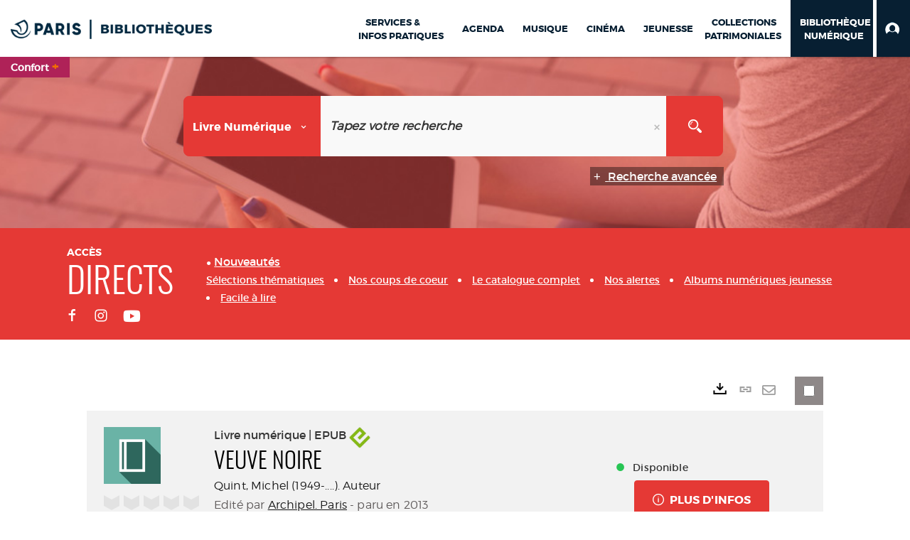

--- FILE ---
content_type: text/html; charset=utf-8
request_url: https://bibliotheques.paris.fr/numerique/doc/DILICOM/3663608109680
body_size: 379011
content:
<!DOCTYPE html><html lang="fr-FR" dir="ltr" xmlns="http://www.w3.org/1999/xhtml"><head><link rel="shortcut icon" type="image/x-icon" href="/ui/skins/VPCO/images/favicon-std.ico" /><link rel="icon" type="image/x-icon" href="/ui/skins/VPCO/images/favicon-std.ico" /><link rel="apple-touch-icon" href="/ui/skins/VPCO/images/apple-touch-icon.png?v=23.3.9279.7" /><meta http-equiv="content-type" content="text/html; charset=utf-8" /><meta http-equiv="X-UA-Compatible" content="IE=edge" /><meta name="DC.Language" content="fr-FR" /><title>Veuve noire - Bibliothèque numérique</title><meta name="keywords" content=";" /><meta name="robots" content="index, follow" /><meta name="og:locale" property="og:locale" content="fr_FR" /><meta name="og:type" property="og:type" content="article" /><meta name="og:title" property="og:title" content="Veuve noire" /><meta name="og:url" property="og:url" content="https://bibliotheques.paris.fr/numerique/doc/DILICOM/3663608109680/veuve-noire" /><meta name="description" content="Dans le Montparnasse des années 1920, Léonie Rivière, jeune veuve de guerre, entame une liaison avec Edgar Prouville, soldat démobilisé. Le jeune homme, apprenti courtier en peintures, entreprose chez sa maîtresse des toiles d'artistes dont il espère voir monter la cote. Quelques jours plus tard, il disparaît en laissant ses peintures chez la jeune femme. ©Electre 2017" /><meta name="og:description" property="og:description" content="Dans le Montparnasse des années 1920, Léonie Rivière, jeune veuve de guerre, entame une liaison avec Edgar Prouville, soldat démobilisé. Le jeune homme, apprenti courtier en peintures, entreprose chez sa maîtresse des toiles d'artistes dont il espère voir monter la cote. Quelques jours plus tard, il disparaît en laissant ses peintures chez la jeune femme. ©Electre 2017" /><meta name="og:image" property="og:image" content="http://couverture.numilog.com/9782809813616.jpg" /><meta name="twitter:title" content="Veuve noire" /><meta name="twitter:url" content="https://bibliotheques.paris.fr/numerique/doc/DILICOM/3663608109680/veuve-noire" /><meta name="twitter:description" content="Dans le Montparnasse des années 1920, Léonie Rivière, jeune veuve de guerre, entame une liaison avec Edgar Prouville, soldat démobilisé. Le jeune homme, apprenti courtier en peintures, entreprose chez sa maîtresse des toiles d'artistes dont il espère voir monter la cote. Quelques jours plus tard, il disparaît en laissant ses peintures chez la jeune femme. ©Electre 2017" /><meta name="twitter:image" content="http://couverture.numilog.com/9782809813616.jpg" /><script>
      master = window.master || { };
      window.addEventListener("DOMContentLoaded", function () {
      master.DOMContentLoaded = true; // readyState n'est pas fiable, notamment readyState "interactive"
      });
      master.onDOMContentLoaded = function (callback) {
      if (master.DOMContentLoaded) {
      callback();
      } else {
      window.addEventListener("DOMContentLoaded", function () {
      callback();
      });
      }
      };
    </script><script>
      master.onDOMContentLoaded(function () {
      master.lazyLoadInstance = new LazyLoad({
      elements_selector: '.lazy',
      callback_loaded: function (el) {
      var event;
      var eventString = 'LazyLoad::Loaded';
      
      try {
      // !IE
      event = new CustomEvent(eventString, {});
      } catch (err) {
      // IE
      event = document.createEvent('CustomEvent');
      event.initCustomEvent(eventString, false, false, {});
      }
      
      el.dispatchEvent(event);
      },
      callback_finish: function () {
      master.lazyLoadFinished = true;
      var event;
      var eventString = 'LazyLoad::Finished';
      
      try {
      // !IE
      event = new CustomEvent(eventString, {});
      } catch (err) {
      // IE
      event = document.createEvent('CustomEvent');
      event.initCustomEvent(eventString, false, false, {});
      }
      
      window.dispatchEvent(event);
      }
      });
      });
    </script><base target="_top" /><meta name="HandheldFriendly" content="True" /><meta name="MobileOptimized" content="320" /><meta name="viewport" content="width=device-width, initial-scale=1, minimum-scale=1, maximum-scale=5, user-scalable=yes" /><!--Syracuse Front Javascript Libraries--><script type="text/javascript">
      
      //<![CDATA[
      
        var CFInstance = 'EXPLOITATION'; //Backward compatibility
        var ErmesManager = window.ErmesManager || {};
        ErmesManager.BasePath = '/numerique/';
        ErmesManager.BaseUrl = 'https://bibliotheques.paris.fr/numerique/';
        ErmesManager.ErmesJgrowlParams = '{"position": "top-right" , "closer" : false , "closerTemplate" : "&lt;div&gt;Fermer toutes les notifications&lt;/div&gt;"}';
        ErmesManager.WsQueryString = '';
        ErmesManager.ResetPasswordAllowed = 'true';
        ErmesManager.BaseUri = 'https://bibliotheques.paris.fr';
        
      
        ErmesManager.config = {};
        ErmesManager.config.LegacyHoldingMode=false;
        ErmesManager.config.CloudServicesBaseUrl='https://community.syracuse.cloud/EXPLOITATION/';
        ErmesManager.config.HoldingActions={NoteEnabled:false, ProvisionNoteEnabled:false};
        ErmesManager.config.RegistrationRenewalAllowed = false;
        ErmesManager.config.IlsChooseReservationPlaceEnabled = true;
        ErmesManager.config.HeaderDisplayMode = 'compact';
        ErmesManager.config.HeaderFixedMode = true;
        ErmesManager.config.CasAuthenticationEnabled = false;
        ErmesManager.config.CasAuthenticationProvider = '';
        ErmesManager.config.ResetPasswordAllowed = true;
        ErmesManager.config.RegistrationAllowed = true;
        ErmesManager.config.ResetPasswordPage = 'https://bibliotheques.paris.fr/numerique/resetpassword.aspx';
        ErmesManager.config.RegistrationPage = 'https://bibliotheques.paris.fr/numerique/aide-a-la-premiere-connexion.aspx';
        ErmesManager.config.UsePopupForAuthentication = true;
        ErmesManager.config.AuthenticationAlertsCount = '0';
		    ErmesManager.config.AuthenticationManyAlertsMessage = '(0 alertes)';
		    ErmesManager.config.AuthenticationSingleAlertsMessage = '(1 alerte)';
        ErmesManager.config.RememberMe = true;
        ErmesManager.config.IsFormAuthenticationProvider = true;
        ErmesManager.config.EnableHoldingsAnonymousBookingMessage = 'true' === 'true';
        ErmesManager.config.EnableHoldingPlacesTopLevelFilter = 'false' === 'true';
        ErmesManager.config.EnableHoldingsSubscriptionCollapsed = false;
        ErmesManager.config.EnableHoldingsSubscriptionAlwaysShow = false;
				ErmesManager.config.AuthenticationFormBackgroundImageUrl = '';
        ErmesManager.config.AuthenticationFormIsFirstPosition = 'true' === 'true';
        ErmesManager.config.AuthenticationFormDialogWidth = 650;
        ErmesManager.config.AuthenticationIdentityBindingEnabled = false;
				ErmesManager.config.SearchMode = 'DEFAULT';
        ErmesManager.config.AuthenticationIdentityBindingAllowedModes = [
          
      
        ];
        ErmesManager.config.AuthenticationFormModeButtonWidth = 216;
        
        ErmesManager.config.SearchAssistantPreselectMode = 'true' === 'true';
        ErmesManager.COOKIES_FORM = 'ErmesForms_numerique';
        ErmesManager.COOKIES_SEARCH = 'ErmesSearch_numerique';
        ErmesManager.isAuthenticate = false;
        ErmesManager.deactivateDetailedView=true;

        ErmesManager.userInfos = {};
        ErmesManager.userInfos.UniqueIdentifier = 'BUILTIN-ANONYMOUS';
        ErmesManager.userInfos.SubscriptionExpirationMessage = '';
        ErmesManager.userInfos.UserAlertsMessages = '';
        ErmesManager.userInfos.PartnerSiteOfIntervention = '';
        ErmesManager.userInfos.HasPseudo = 'false';
        ErmesManager.userInfos.UserNameOrPseudo = 'Utilisateur anonyme';
        
        ErmesManager.rights = {};
        ErmesManager.rights.MemorizeSearch = false;
        ErmesManager.rights.Portal_1005 = false;
        ErmesManager.rights.Portal_1201 = false;
        ErmesManager.rights.Portal_2503 = false;
        ErmesManager.rights.Portal_2504 = false;
        ErmesManager.rights.Portal_3053 = false;

        ErmesManager.labels = {
          Portal_DetailHoldingLabel: 'Exemplaires',
Portal_ResultsReserveDocument: 'Réserver',
Portal_HoldingActionLoanLabel: 'Réserver',
Portal_HoldingActionExpoLabel: 'Ouvrir le calendrier',
Portal_HoldingSite: 'Site',
Portal_HoldingLocalisation: 'Emplacement',
Portal_HoldingSection: 'Section',
Portal_HoldingCote: 'Cote',
Portal_HoldingType: 'Type doc.',
Portal_HoldingStatut: 'Statut',
Portal_HoldingDateBack: 'Date retour',
Portal_HoldingActionsLabel: 'Actions',
Portal_HoldingProvisionLabelDisplay: 'Choisissez votre lieu de mise à disposition',
Portal_ReservationDialogChooseLibraryDefaultSelectionText: '---',
Portal_HoldingsMobileIsAvailableLabel: 'Disponible à {0}',
Portal_HoldingsMobileNotAvailableLabel: 'Retour prévu le {0}',
Portal_HoldingsMobileNotAvailableSiteLabel: 'à {0}',
Portal_ReservationDialogCancelTitle: 'Fermer la modale de réservation',
Portal_ReservationDialogTitle: 'Choisissez la bibliothèque',
Portal_ReservationDialogText: 'Vous souhaitez réserver un exemplaire.',
Portal_ReservationDialogChooseLibrary: 'Choisissez la bibliothèque :',
Portal_ReservationDialogChooseLibraryDefaultSelectionText: '---',
Portal_FormFieldRequiredText: 'Ce champ est obligatoire',
Portal_ReservationDialogValidText: 'Réserver',
Portal_ReservationDialogCancelText: 'Annuler',
Portal_HoldingAddNoteModalTitle: 'Ajout d\'une note de réservation',
Portal_HoldingAddNoteModalPlaceholder: 'Saisissez ici votre note de réservation optionnelle',
Portal_HoldingsStatementView: 'Consulter',
Portal_DetailHoldingsStatementLabel: 'Etats de collection',
Portal_HoldingsStatementSite: 'Site',
Portal_HoldingsStatementLocalisation: 'Emplacement',
Portal_HoldingsStatementSection: 'Section',
Portal_HoldingsStatementCote: 'Cote',
Portal_HoldingsStatementWhenStart: 'Début',
Portal_HoldingsStatementWhenEnd: 'Fin',
Portal_HoldingsStatementGap: 'Lacunes',
Portal_HoldingsStatementRange: 'Etendue',
Portal_HoldingsStatementStartNumber: 'Numéro de début',
Portal_HoldingsStatementEndNumber: 'Numéro de fin',
Portal_HoldingsStatementWhenStartAsText: 'Début',
Portal_HoldingsStatementWhenEndAsText: 'Fin',
Portal_ReservationDialogSelectText: 'Sélectionner',
Portal_ReservationSecondDialogChooseLibrary: 'Choisissez la bibliothèque de retrait',
Portal_ReservationSecondDialogTitle: 'Choisissez la bibliothèque de retrait',
Portal_ReservationSecondDialogValidText: 'Confirmer la réservation',
Portal_ReservationSecondDialogValidTitle: 'Confirmer cette réservation',
Portal_ReservationDialogExcludedLocationText: 'Non réservable',
Portal_ReservationSecondDialogYourLibraryIs: 'Votre localisation de retrait est : {0}',
Portal_MyAccountPreferencesHeaderTitle: 'Mes préférences de recherche',
Portal_MyAccountPreferencesHeaderIntro: 'Vous pouvez configurer les critères s\'appliquant à chacun des contextes de recherche suivants',
Portal_MyAccountPreferencesItemIntroPreselection: 'Vous avez sélectionné :',
Portal_MyAccountPreferencesItemIntroNoPreselection: 'Aucun critère sélectionné.',
Portal_MyAccountPreferencesItemEdit: 'Modifier',
Portal_CasAuthenticationText: 'Accès interne',
Portal_ExternalAuthenticationText: 'Accès externe',
Portal_LogonTitle: 'Connexion',
Portal_DisabledAccountLogonTitle: 'Échec d\'authentification',
Portal_LoginText: 'Identifiant',
Portal_LoginPlaceholderText: 'Numéro de carte',
Portal_PasswordText: 'Mot de passe',
Portal_PasswordPlaceholderText: '‎',
Portal_LogonForgottenPasswordText: 'Mot de passe oublié ?',
Portal_LogonRegisterMessage: 'ou',
Portal_LogonRegisterNowText: 'Aide première connexion',
Portal_ErrorHappened: 'Une erreur est survenue',
Portal_CaptureCurrentSearch: 'Capturer la recherche',
Portal_CaptureSearchName: 'Nom',
Portal_ShareSearchShowMoreOptions: 'Plus de critères',
Portal_ShareSearchHideMoreOptions: 'Cacher les critères',
Portal_AdvancedCaptureSearchTitle: 'Partager la recherche',
Portal_CaptureSearchModifyTitle: 'Modification des arguments',
Portal_CaptureSearcResultTitle: 'Aperçu',
Portal_CancelText: 'Annuler',
Portal_ShareSearchPermalinkCopy: 'Copier l\'URL dans le presse-papier',
Portal_ShareSearchPermalinkPreview: 'Aperçu de la recherche - Nouvelle fenêtre',
Portal_CaptureSearchCopyJson: 'Copier la capture dans le presse-papier',
Portal_ShareSearchPermalinkModalLabel: 'Donner un nom à la recherche puis cliquer sur "Copier l\'URL dans le presse-papier" pour récupérer l\'URL de votre recherche',
Portal_CaptureClipboardCopyDone: 'La capture a été copiée dans votre presse-papier',
Portal_UrlClipboardCopyDone: 'Le lien a été copié dans votre presse-papier',
Portal_CaptureSearchCancelTitle: 'Annuler cette capture de recherche',
Portal_CaptureNotice: 'Capturer la notice',
Portal_ShareSearchCancelTitle: 'Annuler ce partage de recherche',
Portal_SearchPreferencesModalTitle: 'Mémoriser des critères de recherche',
Portal_SearchPreferencesIntroText: 'Les critères choisis seront appliqués lors de chaque recherche "{0}".',
Portal_PreselectFacetsCancelTitle: 'fermer',
Portal_PreselectFacetsInfoNoPreferenceNoPreselection: 'Vous n’avez pas encore mémorisé de critères dans votre compte.',
Portal_MyAccountPreferencesItemSearch: 'Rechercher',
Portal_CloseModalTitle: 'Fermer cette fenêtre',
Portal_AnonymousHoldingInfo: 'Pour réserver un exemplaire, il est nécessaire d\'être authentifié. Les réservations dépendent de votre abonnement en cours.',
Portal_HoldingInSubscription: 'Dans mon abonnement ({0})',
Portal_HoldingNotInSubscription: 'Hors abonnement ({0})',
Portal_HoldingBookingTooltipCantRenew: 'Réservation impossible',
Portal_PersoAuthentificationMyAccountLink: 'Mon Compte',
Portal_RememberMeText: 'Rester connecté',
Portal_HoldingActionProvisonRequestLabel: 'Demander la consultation',
Portal_HoldingProvisionTooltipDescription: 'Effectuez une demande de mise à disposition sur cet exemplaire',
Portal_ProvisionDialogCancelTitle: 'Annuler la demande de consultation',
Portal_ProvisionDialogTitle: 'Demande de consultation sur place',
Portal_ProvisionDialogValidText: 'Confirmer la demande',
Portal_ProvisionDialogCancelText: 'Annuler',
Portal_ProvisionDialogContentHeaderText: '&lt;div class="alert alert-info" role="alert"&gt;\n &lt;span class="glyphicon glyphicon-info-sign" aria-hidden="true"&gt;&lt;/span&gt;\n &lt;span class="sr-only"&gt;&lt;/span&gt;\n &lt;span class="provision-body-header-description"&gt;Ce document sera mis à votre disposition pour consultation sur place, aux &lt;span class="provision-body-header-library"&gt; horaires d\'ouverture de la {0}&lt;/span&gt;&lt;/span&gt;&lt;p&gt;\n&lt;/p&gt;&lt;/div&gt;',
Portal_ProvisionDialogContentFooterText: 'Confirmez-vous la demande de consultation de &lt;b&gt;« {0} »&lt;/b&gt; ?',
Portal_DownloadText: 'Télécharger',
Portal_SearchFormFieldOrIndicator: '- ou -',
Portal_SearchFormSelectFieldNoResult: 'Aucun résultat pour "{0}"',
Portal_SearchFormSelectFieldStartTyping: 'Commencez à taper pour rechercher',
Portal_SearchFormThesaurusFieldLoadingText: 'Chargement...',
Portal_SearchFormThesaurusFieldNoResultsText: 'Aucun résultat',
Portal_SearchFormSelectFieldAddNewEntry: 'Si la valeur n\'est pas dans la liste, cliquez ici pour l\'ajouter',
Portal_SearchFormFieldValidationErrorMessage: 'Ce champ est obligatoire',
Portal_SearchFormFieldRequiredSelectionErrorMessage: 'Veuillez sélectionner une valeur ou la créer',
Portal_FormAdvanceSearchTitle: 'Valider votre recherche',
Portal_FormSearchLabel: 'Rechercher',
Portal_FormAdvanceClearTitle: 'Effacer vos saisies du formulaire de recherche',
Portal_FormClearLabel: 'Effacer',
Portal_SearchFormResetField: 'Supprimer la valeur',
Portal_ErmesSearchBoxHint: 'Tapez votre recherche',
Portal_SearchFormHeadingTitle: 'Recherche avancée',
Portal_SearchFormAddHiddenFieldTitle: 'Ajouter un critère au formulaire de recherche avancée',
Portal_SearchFormAddHiddenFieldLabel: 'Ajouter un critère',
Portal_SearchFormAddHiddenFieldModalDescription: 'Le critère sera ajouté au formulaire de recherche',
Portal_SearchFormFieldDateRangeToLabel: 'au',
Portal_SearchFormAddHiddenFieldModalTitle: 'Choisissez un critère de recherche',
Portal_ErmesSearchTitle: 'Recherche',
Portal_BtnSearchFieldClear: 'Effacer le champ de recherche',
Portal_BtnSearchFieldSubmit: 'Lancer la recherche sur le périmètre {0}',
Portal_AdvancedSearchFormLabel: 'Recherche avancée sur le périmètre {0}',
Portal_LogonConnectWithAnotherIdentity: 'ou',
Portal_LogonButtonText: 'Je me connecte',
Portal_LogonButtonShowForm: 'Formulaire',
BackText: 'Retour',
Portal_LogonFilterMode: 'Filtrer',
Portal_LogonInformationText: 'Pour vous connecter',
Portal_NewItemFlagDefaultLabel: 'Nouveauté',
Portal_SerialDialogCancelTitle: 'Fermer la modale des fascicules',
Portal_SerialDialogClose: 'Fermer',
Portal_HoldingSerialNumber: 'Numéro/Date de parution',
Portal_SerialDialogTitle: 'Detail des numéros de fascicule {0}',
Portal_HoldingSerialLocalisation: 'Localisation',
Portal_HoldingSerialSection: 'Section',
Portal_HoldingSerialCallNumber: 'Côte',
Portal_HoldingSerialStatus: 'Statut',
Portal_HoldingSerialEx: 'Exemplaire',
Portal_SerialColumnDisplayTitle: 'Voir les fascicules',
Portal_SerialColumnButton: 'Voir',
Portal_SerialColumnButtonLoading: 'Récupération en cours...',
Portal_HoldingNothingInSubscription: 'Il n\'y a aucun exemplaire disponible pour le moment.',
Portal_HoldingConsultOnline: 'Consulter en ligne',
Portal_HoldingBookingTooltipCantConsult: 'Consultation impossible',
Portal_HoldingBookingTooltipCantConsultDescription: 'Cet ouvrage est déjà en cours de consultation, veuillez réessayer ultérieurement',
Portal_DetailHoldingsMapControlHomeTooltip: 'Afficher tous les exemplaires',
Portal_DetailHoldingsMapControlLocationTooltip: 'Afficher ma position actuelle',
Portal_DetailHoldingsMapControlLocationDeniedTooltip: 'Vote position actuelle n\'est pas disponible',
Portal_DetailHoldingsMapCurrentLocationMarkerTooltip: 'Votre position actuelle',
Portal_DetailHoldingsMapOffMapHoldingsLabel: 'Exemplaires hors carte',
Portal_DetailHoldingsMapLibraryMoreDetails: 'Plus d\'informations...',
Portal_BiblioMapsLinkLabel: 'BiblioMaps',
Portal_BiblioMapsHeaderColumnLabel: 'BiblioMaps',
TermSynonymLabel: '{0} (employé pour {1})',
TermNeighborLabel: '{0} (associé à {1})',
TermRedirectionLabel: '{0} (nouveau terme pour {1})',
TermRedirectionSourceLabel: '{0} (ancien terme pour {1})',
Portal_ReservationDialogSingleHoldingPlaceText: 'L\'exemplaire sera mis à disposition à la bibliothèque :',
Portal_ReservationDialogSingleHoldingPlacetitle: 'Confirmez la réservation',
Portal_DetailSessionLabel: 'Sessions',
Portal_HoldingActionSessionLabel: 'S\'inscrire',
Portal_AnonymousCalendarSessionInfo: 'Pour s\'inscrire à une session, il est nécessaire d\'être authentifié.',
Portal_BasketRenamePromptTitle: 'Renommer le dossier',
EndDateText: 'Date de fin',
StartDateText: 'Date de début',
Portal_DetailPanelTitleCalendarSessions: 'S\'inscrire à',
Portal_TypeaheadNoResultStatus: 'Aucune proposition',
Portal_TypeaheadResultsStatus: '{0} propositions disponibles',
Portal_SearchFormAddFieldTitle: 'Ajouter une restriction "{0}"',
Portal_HoldingSerialUtilisation: 'Utilisation',
Portal_SearchFormRemoveFieldTitle: 'Supprimer la restriction "{0}"'
        };

        ErmesManager.labels.Portal_AuthenticationFormModeButtonSeparatorText = '';
        ErmesManager.labels.Portal_Authentication_FormHtmlContent = '';
        ErmesManager.labels.HoldingAddNoteModalPlaceholder = 'Saisissez ici votre note de réservation optionnelle';
        ErmesManager.labels.HoldingAddNoteModalTitle = 'Ajout d\'une note de réservation';
        ErmesManager.labels.CloseText = 'Fermer';
        ErmesManager.labels.ReportThumbnailWrongUrl = 'La ressource Portal|ReportThumbnailWrongUrl n\'est pas définie.';
        ErmesManager.labels.ReportThumbnailModalTitle = 'Confirmation';
        ErmesManager.labels.ReportThumbnailModalBody = 'Confirmez-vous le signalement de cette vignette ?&lt;br/&gt;&lt;div style="text-align:center;margin:5px"&gt;&lt;img src="{0}"/&gt;&lt;/div&gt;';
        ErmesManager.labels.ErmesHeaderAccountWip = 'Récupération de votre compte en cours...';
        ErmesManager.labels.ErrorHappened = 'Une erreur est survenue';
        ErmesManager.labels.UnexpectedServerResponse = 'Format de réponse inattendu';
        ErmesManager.labels.GrowlErrorTitle = 'Erreur';
        ErmesManager.labels.TooltipLoading = 'Chargement en cours...';
        ErmesManager.labels.CaptureSearchChooseRendering = 'Affichage';
        ErmesManager.labels.CaptureSearchChooseNumber = 'Nombre de notices à afficher';
        ErmesManager.labels.CaptureSearchTitle = 'Capturer la recherche';
        ErmesManager.labels.CommentModalValid = 'Valider';
        ErmesManager.labels.CommentModalCancel = 'Annuler';
        ErmesManager.labels.CommentWasSuccessfullyDeleted = 'Le commentaire a bien été supprimé';
        ErmesManager.labels.NoteWasSuccessfullyDeleted = 'La note a bien été supprimée';
        ErmesManager.labels.SelectionModalClose = 'Fermer';
        ErmesManager.labels.ConfirmBoxConfirm = 'Confirmer';
        ErmesManager.labels.ConfirmBoxCancel = 'Annuler';
        ErmesManager.labels.PublicSearchFormValid = 'Valider';
        ErmesManager.labels.PublicSearchFormCancel = 'Annuler';
        ErmesManager.labels.PrivateSearchFormValid = 'Valider';
        ErmesManager.labels.PrivateSearchFormCancel = 'Annuler';
        ErmesManager.labels.ExpositionResaFormValid = 'Transmettre la demande';
        ErmesManager.labels.ExpositionResaFormClose = 'Fermer';
        ErmesManager.labels.EnrichissementsLoading = 'Chargement en cours, veuillez patienter';
        ErmesManager.labels.BasketPageTitle = 'Bibliothèques de la Ville de Paris - Mon panier';
        ErmesManager.labels.SelectionPageTitle = 'Sélection courante';
        ErmesManager.labels.ErmesSearchPageTitle = '{0} - Recherche';
        ErmesManager.labels.ErmesSearchLoadingPageTitle = 'Chargement';
        ErmesManager.labels.ErmesSearchDetailPageTitle = '{0}';
        ErmesManager.labels.TagPageTitle = 'Tag';
        ErmesManager.labels.HoldingHelpHoldingMultiple = 'Cochez les exemplaires qui vous intéressent. Le premier exemplaire disponible parmi votre sélection sera réservé';
        ErmesManager.labels.HoldingHelpHoldingPlace = 'Choisissez votre lieu de mise à disposition';
        ErmesManager.labels.CaptureSearchStandardRendering = 'Miniatures';
        ErmesManager.labels.CaptureSearchShortRendering = 'Court';
        ErmesManager.labels.CaptureSearchScrollingRendering = 'Chemin de fer';
        ErmesManager.labels.ErmesFormTitle = 'Recherche avancée';
        ErmesManager.labels.CalendarEventTitleSingular = 'événement';
        ErmesManager.labels.CalendarEventTitlePlural = 'événements';
        ErmesManager.labels.ValidateEventSubscription = 'Confirmer l\'inscription';
        ErmesManager.labels.CancelText = 'Annuler';
        ErmesManager.labels.BackText = 'Retour';
        ErmesManager.labels.AgendaCalendarHelpTooltip = 'Sélectionnez une plage de dates pour affiner votre recherche';
        ErmesManager.labels.ExportLinkFold = 'Exporter, masqué';
        ErmesManager.labels.ExportLinkUnFold = 'Exporter, affiché';
        ErmesManager.labels.AddNewTagNotice = 'Ajouter ce nouveau tag';
        ErmesManager.labels.AddNewTagName = 'Nom du nouveau tag à ajouter sur';
        ErmesManager.labels.ErrorAuthenticateInput = 'à vérifier';
        ErmesManager.labels.PasswordLostAuthenticate = 'Mot de passe oublié';
        ErmesManager.labels.ErrorAuthenticatePage = 'Erreur lors de l\'identification';
        ErmesManager.labels.SurveyMessageConfirmVote = 'Merci d\'avoir voté';
        ErmesManager.labels.SurveyVotedAlready = 'Vous avez déjà voté';
        ErmesManager.labels.RoyalSliderStatePause = 'Mettre le carrousel en lecture.';
        ErmesManager.labels.RoyalSliderStatePlay = 'Mettre le carrousel en pause.';
        ErmesManager.labels.SearchQueryAllDocument = 'Tous les documents';
        ErmesManager.labels.DefaultDropdownItemSelectedFormat = '{0}, sélectionné';
        ErmesManager.labels.JGrowlCloserMessage = 'Fermer tous les messages';
        ErmesManager.labels.RoyalSliderLabels_ArrowRight = 'Contenu suivant';
        ErmesManager.labels.RoyalSliderLabels_ArrowLeft = 'Contenu précédent';
        ErmesManager.labels.RoyalSliderLabels_FullScreen = 'Passer le slider en plein écran';
        ErmesManager.labels.RoyalSliderLabels_PlayVideo = 'Lancer la vidéo';
        ErmesManager.labels.RoyalSliderLabels_NavSelected = ', sélectionné';
        ErmesManager.labels.FacetCollectionDisplayed = ', affiché';
        ErmesManager.labels.FacetCollectionCollapsed = ', masqué';
        ErmesManager.labels.ErrorModalFieldRequiredAccessibility = 'Vous avez omis ce champ obligatoire.';
        ErmesManager.labels.RoyalSliderBulletContentNotSelected = 'Afficher le contenu {0}';
        ErmesManager.labels.RoyalSliderBulletContentSelected = 'Contenu {0} - affiché';
        ErmesManager.labels.RssFeedLinkTitle = 'Obtenir le flux RSS, nouvelle fenêtre';
        ErmesManager.labels.CnilBannerContent = 'En poursuivant votre navigation sur ce site, vous acceptez l’utilisation de cookies par nos services ainsi que des services tiers de mesure d\'audience.&lt;br/&gt;&lt;a href="/numerique/charte-cookies.aspx"&gt;Pour en savoir plus et paramétrer les cookies...&lt;/a&gt;';
        ErmesManager.labels.SuggestionSearch = 'Recherche par suggestion';
        ErmesManager.labels.SdiMemorySearchSubscribeNewsLettersSuccess = 'Vous êtes maintenant abonné à cette lettre d’information';
        ErmesManager.labels.SdiMemorySearchSubscribeSuccess = 'Vous êtes maintenant abonné à cette recherche';
        ErmesManager.labels.DetailHoldingsVerify = 'Vérification des exemplaires disponibles ...';
        ErmesManager.labels.RenewLoanSuccess = 'Prolongation réussie.';
        ErmesManager.labels.RenewLoanErrorNotSpecified = 'Erreur non spécifiée.';
        ErmesManager.labels.CancelReservationSuccess = 'Annulation réussie.';
        ErmesManager.labels.CancelReservationErrorNotSpecified = 'Erreur non spécifiée.';
        ErmesManager.labels.ContributionFormSending = 'Envoi en cours...';
        ErmesManager.labels.ContributionFormSuccess = 'Votre contribution a bien été prise en compte.';
        ErmesManager.labels.GetErrorHolding = 'Erreur lors de la récuperation de l\'exemplaire';
        ErmesManager.labels.GetNotAvaibleHolding = 'Indisponible';
        ErmesManager.labels.ConfirmDialogBasketTitle = 'Vider tout le panier';
        ErmesManager.labels.ConfirmDialogBasketFolderTitle = 'Supprimer le dossier "{0}"';
        ErmesManager.labels.ConfirmDialogBasketText = 'Confirmez-vous la suppression de tous les documents de votre panier ? Cette action sera irréversible.';
        ErmesManager.labels.ConfirmDialogBasketTextByFilter = 'Confirmez-vous la suppression du dossier "{0}" ?';
        ErmesManager.labels.PnbConfirmBoxTitle = 'La ressource Portal|PnbConfirmBoxTitle n\'est pas définie.';
        ErmesManager.labels.PnbConfirmBoxMessage = 'La ressource Portal|PnbConfirmBoxMessage n\'est pas définie.';
        ErmesManager.labels.searchLabelDefault = 'Recherche du document';
        ErmesManager.labels.RecongnitionLabelInput = 'Reconnaissance vocal...';
        ErmesManager.labels.StartSearch = 'Lancer la recherche sur le périmètre {0}';
        ErmesManager.labels.SearchFormLabel = 'Recherche sur le périmètre {0}';
        ErmesManager.labels.MyAccountAddToBasketNothingSelected = 'Veuillez sélectionner au moins un document.';
        ErmesManager.labels.Portal_CancelReservationNoReservationSelected = 'Veuillez sélectionner au moins un document.';
        ErmesManager.labels.Portal_CancelReservationConfirmTitle = 'Confirmer cette annulation';
        ErmesManager.labels.Portal_CancelReservationCancelTitle = 'Annuler cette annulation';
        ErmesManager.labels.Portal_PreselectFacetsInfoNoPreference = 'Mémoriser les critères dans votre compte.';
        ErmesManager.labels.Portal_PreselectFacetsInfoPreferenceEqualsPreselection = 'Les critères sont mémorisés dans votre compte.';
        ErmesManager.labels.Portal_PreselectFacetsInfoPreferenceIsNotPreselection = 'Les critères diffèrent de ceux mémorisés dans votre compte.';
        ErmesManager.labels.Portal_PreselectFacetsInfoPreferenceRestoreSuccess = 'Les critères ont été restaurés.';
        ErmesManager.labels.Portal_PreselectFacetsInfoPreferenceSaveSuccess = 'Les critères ont été mémorisés.';
        ErmesManager.labels.Portal_PreselectFacetsInfoPreferenceSaveTooltip = 'Mémoriser les critères de recherche dans votre compte.';
        ErmesManager.labels.Portal_PreselectFacetsInfoPreferenceValidateTooltip = 'Confirmer les critères sélectionnés.';
        ErmesManager.labels.Portal_PreselectFacetsInfoPreferenceRestoreTooltip = 'Restaurer les critères de recherche mémorisés dans votre compte.';
        ErmesManager.labels.Portal_PreselectFacetsResetButton = 'Tout effacer';
        ErmesManager.labels.Portal_PreselectFacetsValidateButton = 'Confirmer';
        ErmesManager.labels.Portal_PreselectFacetsSaveButton = 'Mémoriser';
        ErmesManager.labels.Portal_PreselectFacetsCancelButton = 'Annuler';
        ErmesManager.labels.Portal_PreselectFacetsModalTitle = 'Pré-sélectionner des critères de recherche';
        ErmesManager.labels.Portal_PreselectFacetsIntroText = 'Les critères choisis seront appliqués le temps de la session à chaque recherche "{0}". Pour mémoriser les critères au-delà de la session veuillez-vous connecter à votre compte';
        ErmesManager.labels.Portal_PreselectFacetsSelectedInfo = 'Vous avez sélectionné :';
        ErmesManager.labels.Portal_PreselectFacetsSelectedInfoEmpty = 'Aucun critère sélectionné.';
        ErmesManager.labels.Portal_PreselectFacetsRestoreButton = 'Restaurer';
        ErmesManager.labels.Portal_FacetCollectionCollapsed = ', masqué';
        ErmesManager.labels.Portal_FacetCollectionDisplayed = ', affiché';
        ErmesManager.labels.Portal_SearchHistoryTableDateHeader = 'Quand';
        ErmesManager.labels.Portal_SearchHistoryTableScenarioHeader = 'Où';
        ErmesManager.labels.Portal_SearchHistoryTableSearchHeader = 'Recherche';
        ErmesManager.labels.Portal_SearchHistoryTableFiltersHeader = 'Filtres';
        ErmesManager.labels.Portal_SearchHistoryTableCountHeader = 'Résultats';
        ErmesManager.labels.Portal_SearchHistoryTableActionHeader = 'Actions';
        ErmesManager.labels.Portal_SearchHistoryModalTitle = 'Historique de vos recherches';
        ErmesManager.labels.Portal_SearchHistoryCancelButton = 'Fermer';
        ErmesManager.labels.Portal_SearchHistoryItemSearchAction = 'Lancer la recherche';
        ErmesManager.labels.Portal_SearchHistoryItemMemorizeAction = 'Mémoriser dans son compte';
        ErmesManager.labels.Portal_SearchHistoryItemRemoveAction = 'Supprimer';
        ErmesManager.labels.Portal_RawRecordClipboardCopyButton = 'Copier ce document dans le presse-papier';
        ErmesManager.labels.Portal_RawRecordClipboardCopyDone = 'Le document a été copié dans votre presse-papier';
        ErmesManager.labels.Portal_RawRecordPopupTitle = 'Document xml natif';
        ErmesManager.labels.Portal_ExpositionResaWindowLabel = 'Faire une demande de réservation d\'outil d\'animation';
        ErmesManager.labels.Portal_ExpositionResaWindowCloseTitle = 'Fermer la fenêtre de demande de réservation d\'outil d\'animation';
        ErmesManager.labels.Portal_ExpositionResaBookingTypeHolding = 'Réservation';
        ErmesManager.labels.Portal_ExpositionResaBookingTypeHoldingRequest = 'Demande de réservation';
        ErmesManager.labels.Portal_ExpositionResaBookingTypeLoan = 'Prêt';
        ErmesManager.labels.Portal_CancelText = 'Annuler';
        ErmesManager.labels.Portal_BackText = 'Retour';
        ErmesManager.labels.Portal_ExpositionResaFormValid = 'Transmettre la demande';
        ErmesManager.labels.Portal_ExpositionResaFetchBookings = 'Vérification des réservations concernant cet outil d\'animation';
        ErmesManager.labels.Portal_ExpositionResaNewRange = 'Votre choix de dates';
        ErmesManager.labels.Portal_AgendaDatepickerFromDate = 'Du';
        ErmesManager.labels.Portal_AgendaDatepickerToDatee = 'Au';
        ErmesManager.labels.Portal_SubscriptionExpirationWarningDescription = '';
        ErmesManager.labels.Portal_SubscriptionExpirationWarningTitle = 'Informations à propos de votre abonnement';
        ErmesManager.labels.Portal_AccountWarningTitle = 'Informations à propos de votre compte';
        ErmesManager.labels.Portal_AuthenticationAlertRenewRegistrationBtnText = 'Cliquer ici pour accéder à mon profil';
        ErmesManager.labels.Portal_AuthenticationAlertVirtualPurseBtnText = 'Cliquer ici pour accéder à mon porte-monnaie';      
        ErmesManager.labels.Portal_ShowExpirationWarningCancelTitle = 'Fermer cette alerte';
        ErmesManager.labels.Portal_ProvisionDialogCancelTitle = 'Annuler la demande de consultation';
        ErmesManager.labels.Portal_ProvisionDialogTitle = 'Demande de consultation sur place';
        ErmesManager.labels.Portal_ProvisionDialogValidText = 'Confirmer la demande';
        ErmesManager.labels.Portal_ProvisionDialogCancelText = 'Annuler';
        ErmesManager.labels.Portal_ProvisionDialogContentHeaderText = '&lt;div class="alert alert-info" role="alert"&gt;\n &lt;span class="glyphicon glyphicon-info-sign" aria-hidden="true"&gt;&lt;/span&gt;\n &lt;span class="sr-only"&gt;&lt;/span&gt;\n &lt;span class="provision-body-header-description"&gt;Ce document sera mis à votre disposition pour consultation sur place, aux &lt;span class="provision-body-header-library"&gt; horaires d\'ouverture de la {0}&lt;/span&gt;&lt;/span&gt;&lt;p&gt;\n&lt;/p&gt;&lt;/div&gt;';
        ErmesManager.labels.Portal_ProvisionDialogContentFooterText = 'Confirmez-vous la demande de consultation de &lt;b&gt;« {0} »&lt;/b&gt; ?';
        ErmesManager.labels.Portal_ExpositionBookingCalendarLabel = 'Calendrier de réservation';
        ErmesManager.labels.Portal_ExpositionBookingHelpUserLigde = 'Veuillez choisir une date de début et de fin de réservation sur le calendrier ci-dessous.';
        ErmesManager.labels.Portal_ExpositionBookingTransportModeLabel = 'Mode de transport';
        ErmesManager.labels.Portal_ExpositionBookingGoTransportModeLabel = 'Aller';
        ErmesManager.labels.Portal_ExpositionBookingReturnTransportModeLabel = 'Retour';
        ErmesManager.labels.Portal_ExpositionBookingSummupLabel = 'Demande de réservation pour la période du';
        ErmesManager.labels.Portal_ExpositionBookingSummupSeparatorLabel = 'au';
        ErmesManager.labels.Portal_HoldingsInformationMessage = '';
        ErmesManager.labels.Portal_ILSClientReservation = 'Réservation';
		    ErmesManager.labels.Portal_ReservationMapSiteChoice = 'Choisissez la bibliothèque auprès de laquelle vous souhaitez réserver le document';
		    ErmesManager.labels.Portal_DetailHoldingsMapLabel = 'Localisation des exemplaires';
		    ErmesManager.labels.Portal_DetailHoldingsMapCountLabel = '{0} exemplaires';
		    ErmesManager.labels.Portal_DetailHoldingsMapCountLabelSingular = '1 exemplaire';
		    ErmesManager.labels.Portal_DetailHoldingsMapNoHondlingOnMap = 'Aucun exemplaire dans cette zone géographique...';
        ErmesManager.labels.Portal_PreselectFacetsModifyLinkLabel = 'Modifier les critères pré-sélectionnés';
        ErmesManager.labels.Portal_SearchAssistantButtonLabel = 'Recherche assistée';
        
      
      //]]></script><script>
      
      window.ErmesManager = window.ErmesManager || {};
      
    </script><script type="text/javascript" src="/ui/plug-in/portal/portal-front-all.js?v=23.3.9279.7" defer="defer"> </script><script type="text/javascript" src="/ui/plug-in/syracuse-dist/js/ComponentFactory.js?v=23.3.9279.7" defer="defer"> </script><link rel="stylesheet" type="text/css" href="/ui/skins/default/portal/front/portal-front-all.css?v=23.3.9279.7" /><script type="text/javascript" src="/dropzone-locale-fr-FR.ashx?v=23.3.9279.7" defer="defer"> </script><script type="text/javascript" src="/ui/plug-in/dayjs/locale/fr.js?v=23.3.9279.7" defer="defer"> </script><script type="text/javascript">
      
        window.addEventListener("DOMContentLoaded", function () {
          dayjs.extend(window.dayjs_plugin_customParseFormat);
          dayjs.extend(window.dayjs_plugin_localizedFormat);
          dayjs.locale('fr'); 
        });
      
    </script><!--XmlForms JavaScript libraries--><script type="text/javascript">
        window.addEventListener("DOMContentLoaded", function () {
      
      
        formManager.debug = false;
        formManager.inputKey = '';
        formManager.savingText = 'Enregistrement en cours...';
        formManager.loadingText = 'Chargement en cours...';
        formManager.invalidText = 'Ce champ est invalide';
        formManager.requiredText = 'Ce champ est obligatoire';
        formManager.lengthText = 'La longueur de ce champ doit être de {0} caractère(s)';
        formManager.minLengthText = 'La longueur minimum de ce champ est de {0} caractère(s)';
        formManager.maxLengthText = 'La longueur maximum de ce champ est de {0} caractère(s)';
        formManager.minValueText = 'La valeur minimum de ce champ doit être de {0}';
        formManager.maxValueText = 'La valeur maximum de ce champ doit être de {0}';
        formManager.passwordText = 'Les mots de passe sont différents';
        formManager.invalidDateText = 'La ressource FormFieldDateInvalidText n\'est pas définie.';
        formManager.requiredCheckboxText = 'Veuillez cocher cette case si vous souhaitez continuer';
        formManager.requiredCheckboxGroupText = 'Veuillez cocher au moins l\'une de ces cases';
        formManager.requiredRadioGroupText = 'Veuillez sélectionner l\'une de ces options';
        formManager.downloadText = 'Télécharger';
        formManager.addressAddManually = 'Si votre adresse n\'est pas dans la liste, cliquez ici pour l\'ajouter';
        formManager.addressNoResult = 'Aucune adresse correspondante';
        formManager.addressPending = 'Chargement en cours';
      
      
        });
      </script><script defer="defer" type="text/javascript" src="/ui/plug-in/syracuse-dist/js/PasswordReveal.js?v=23.3.9279.7"> </script><!--Syracuse OpenSeadragon Library--><script type="text/javascript" src="/ui/plug-in/common/openseadragon/openseadragon.min.js?v=23.3.9279.7"> </script><script type="text/javascript" src="/ui/plug-in/common/openseadragon/openseadragon-filtering.js?v=23.3.9279.7"> </script><script type="text/javascript" src="/ui/plug-in/common/openseadragon/openseadragon-init.js?v=23.3.9279.7"> </script><script type="text/javascript" src="/ui/plug-in/common/openseadragon/locale/openseadragon-lang-fr.js?v=23.3.9279.7"> </script><link rel="preload" href="/ui/skins/default/fonts/glyphicons.woff?v=23.3.9279.7" as="font" type="font/woff" crossorigin="anonymous" /><link rel="stylesheet" type="text/css" href="/ui/skins/default/base.css?v=23.3.9279.7" /><link rel="stylesheet" type="text/css" href="/ui/skins/default/master.css?v=23.3.9279.7" /><link rel="stylesheet" type="text/css" href="/ui/skins/default/common/base.css?v=23.3.9279.7" /><link rel="stylesheet" type="text/css" href="/ui/skins/default/portal/front/base-min.css?v=23.3.9279.7" /><link rel="stylesheet" type="text/css" href="/ui/skins/VPCO/projet.css?v=23.3.9279.7" /><link rel="stylesheet" type="text/css" href="/ui/skins/VPCO/../numerique/theme_numerique.css?v=23.3.9279.7" /><link rel="stylesheet" href="/ui/plug-in/integration/Swiper-mobile/css/swiper.min.css" /><link href="/ui/plug-in/integration/select2/css/select2.min.css" rel="stylesheet" /><link rel="preload" href="/ui/plug-in/bootstrap/resources/fonts/glyphicons-halflings-regular.woff?v=23.3.9279.7" as="font" type="font/woff" crossorigin="anonymous" /><link rel="preload" href="/ui/skins/standard/portal/front/ressources/font/ermes-font-update.woff2?v=23.3.9279.7" as="font" type="font/woff2" crossorigin="anonymous" /><link rel="canonical" href="https://bibliotheques.paris.fr/numerique/doc/DILICOM/3663608109680/veuve-noire?_lg=fr-FR" /><link rel="search" type="application/opensearchdescription+xml" title="Syracuse OpenSearch" href="/OpenSearchDescription.xml" /></head><body dir="ltr" class=" cf-rtm ">
  
  
  
  
  
  
  
  
  
  
  
  
  <script type="text/javascript" src="/ui/plug-in/integration/Swiper-mobile/js/swiper.min.js" defer="defer"> </script>
  <script type="text/javascript" src="/ui/plug-in/integration/select2/js/select2.full.js" defer="defer"> </script>
  
  <script type="text/javascript" src="/ui/plug-in/integration/Selection-RenderType/flip.js" defer="defer"> </script>
  <script type="text/javascript" src="/ui/plug-in/integration/iguana.js" defer="defer"> </script>
  <script type="text/javascript" src="/ui/plug-in/integration/confortplus/js/toolbar.js" defer="defer"> </script>
  
  
  
  
  
  <script type="text/javascript">
              /*<![CDATA[*/
              
        master = window.master || { };
        master.debug = false;
        master.rtl = false;
        master.skin = 'VPCO';
        master.skinsRootPath = '/ui/skins/';
        master.pluginsRootPath = '/ui/plug-in/';
        master.theme = 'numerique';
        master.navigationExperience = 'Modern';
        master.useForFront = true;
        master.designMode = '';
        master.canEditResourceKey = false;
        master.applicationName = '';
        master.applicationAlias = '';
        master.scopeId = 25;
        master.scopeName = 'numerique';
        master.scopeType = null;
        master.scopeTypeName = '';
        master.scopeTypeLabel = '';
        master.scopeDescription = 'Bibliothèque numérique';
        master.scopeAlias = 'numerique';
        master.scopeChildCount = 0;
        master.pageTitle = 'Veuve noire';
        master.pageTitleFormat = '{0} - {1}';
        master.globalTitle = 'Bibliothèque numérique';
        master.pageFullName = 'Archimed.SearchServices.Web.UI.Ermes.Front.DetailStatic';
        master.currentCulture = 'fr-FR';
        master.currentCultureId = 1036;
        master.currentParentCultureId = 12;
        master.changeCultureAllowed = false;
        master.isPopup = false;
        master.instanceName = 'EXPLOITATION';
        master.userDisplayName = 'Utilisateur anonyme';
        master.isSuperAdministrator = false;        
        master.instanceUrl = 'https://bibliotheques.paris.fr/';
        master.instanceBackOfficeBaseUrl = 'https://bibliotheques.paris.fr/pro/';
        master.instanceFrontOfficeBaseUrl = 'https://bibliotheques.paris.fr/';
        master.instanceBasePath = '/';
        master.instanceBackOfficeBasePath = '/pro/';
        master.instanceFrontOfficeBasePath = '/';
        master.instanceWebDirectory = '/';
        master.isBackOffice = false;
        master.backOfficeWebDirectory = 'pro';
        master.baseUrl = 'https://bibliotheques.paris.fr/pro/numerique/';
        master.backOfficeBasePath = '/pro/numerique/';
        master.frontOfficeBasePath = '/numerique/';
        master.backOfficeBaseUrl = 'https://bibliotheques.paris.fr/pro/numerique/';
        master.frontOfficeBaseUrl = 'https://bibliotheques.paris.fr/numerique/';
        master.basePath = '/numerique/';
        master.homeUrl = 'https://bibliotheques.paris.fr/pro/numerique/';
        master.homePath = '/pro/numerique/';
        master.disconnectLabel = 'Se déconnecter';
        master.authenticateLabel = 'Se connecter';
        master.loadMask = false;
        master.isAdministrator = false;
        master.isAnonymous = true;
        master.isEmptyScopeMember = false;
        master.globalSiteText = 'Tout le réseau';
        master.currentSiteName = 'numerique';
        master.currentSiteDescription = 'Bibliothèque numérique';
        master.changeSiteAllowed = true;
        master.changeSiteLabel = 'Mon entité d\'intervention';
        master.getScopesErrorMessage = 'Une erreur est survenue lors de la récupération des entités';
        master.enterFullscreenText = 'Passer en mode plein écran';
        master.exitFullscreenText = 'Quitter le mode plein écran';
        master.saveStateText = 'Sauvegarder la mise en forme des listes';
        master.saveStateSuccessMessage = 'La mise en forme des listes a été correctement enregistrée.';
        master.saveStateErrorMessage = 'Une erreur est survenue lors de l\'enregistrement de la mise en forme des listes.';
        master.restoreStateText = 'Réinitialiser la mise en forme des listes';
        master.restoreStateConfirmMessage = 'Voulez-vous vraiment réinitialiser la mise en forme des listes ?';
        master.restoreStateSuccessMessage = 'La mise en forme des listes a été correctement réinitialisée.';
        master.restoreStateErrorMessage = 'Une erreur est survenue lors de la réinitialisation de la mise en forme des listes.';
        master.version = '23.3.9279.7';
        master.cookieDomain = '';
        master.cookieSecure = true;
        master.remindMeLaterText = 'Me le rappeler plus tard';
        master.loadingText = 'Chargement en cours...';
                
        master.isSearchPage = false;
        master.scopeTypes = {
        
          'None': 0,
          0:{
          name :  'None',
          label :  'Entité'}
         , 
          'Group': 1,
          1:{
          name :  'Group',
          label :  'Groupe'}
         , 
          'Library': 2,
          2:{
          name :  'Library',
          label :  'Bibliothèque'}
         , 
          'Partner': 3,
          3:{
          name :  'Partner',
          label :  'Partenaire'}
        
        }
        master.scopes = {
        
          'Default':{
          description :  'Bibliothèques de la Ville de Paris',
          id :  1,
          alias :  'Default',
          disabled :  false
          }
         , 
          'Numok':{
          description :  'Numok',
          id :  4,
          alias :  'Numok',
          disabled :  false
          }
         , 
          'Monteleson':{
          description :  'Monte le son',
          id :  7,
          alias :  'Monteleson',
          disabled :  false
          }
         , 
          '2016':{
          description :  'Les coups de coeur 2016 des bibliothécaires',
          id :  10,
          alias :  '2016',
          disabled :  false
          }
         , 
          '2017':{
          description :  'Les coups de coeur 2017 des bibliothécaires',
          id :  13,
          alias :  '2017',
          disabled :  false
          }
         , 
          'agenda':{
          description :  'Agenda',
          id :  16,
          alias :  'agenda',
          disabled :  false
          }
         , 
          'musique':{
          description :  'Musique',
          id :  19,
          alias :  'musique',
          disabled :  false
          }
         , 
          'jeunesse':{
          description :  'Jeunesse',
          id :  22,
          alias :  'jeunesse',
          disabled :  false
          }
         , 
          'numerique':{
          description :  'Bibliothèque numérique',
          id :  25,
          alias :  'numerique',
          disabled :  false
          }
         , 
          '2018':{
          description :  'Les coups de coeur 2018 des bibliothécaires',
          id :  28,
          alias :  '2018',
          disabled :  false
          }
         , 
          'cinema':{
          description :  'Cinéma',
          id :  31,
          alias :  'cinema',
          disabled :  false
          }
         , 
          '2019':{
          description :  'Les coups de coeur 2019 des bibliothécaires',
          id :  34,
          alias :  '2019',
          disabled :  false
          }
         , 
          '2020':{
          description :  'Les coups de coeur 2020 des bibliothécaires',
          id :  46,
          alias :  '2020',
          disabled :  false
          }
         , 
          '2021':{
          description :  'Les coups de coeur 2021 des bibliothécaires',
          id :  52,
          alias :  '2021',
          disabled :  false
          }
         , 
          '2022':{
          description :  'Les coups de coeur 2022 des bibliothécaires',
          id :  61,
          alias :  '2022',
          disabled :  false
          }
         , 
          '2023':{
          description :  'Les coups de coeur 2023 des bibliothécaires',
          id :  70,
          alias :  '2023',
          disabled :  false
          }
         , 
          '2024':{
          description :  'Les coups de coeur 2024 des bibliothécaires',
          id :  76,
          alias :  '2024',
          disabled :  false
          }
        
        };
        master.scopesEnabled = false;
        master.flattenScopes = false;
        master.applications = {};
        master.applications[''] = { name: '', alias: '', description: 'Accueil', modules: [] };
        
    master.applications[''].modules.push({id: 5,name: 'Paramètres',description: 'Paramètres',last: false,searchAreas: [],defaultSearchArea: ''});
  
    master.applications[''].modules.push({id: 846,name: 'Réseau',description: 'Administration du réseau',last: true,searchAreas: [],defaultSearchArea: ''});
  
        master.cloudServices = {
        syracuse: {
        authority: 'https://community.syracuse.cloud'
        }
        }
        
        
        
        master.cookiesConsent = JSON.parse('{}');

        String.prototype.format = function () {
          var s = this,
              i = arguments.length;

          while (i--) {
              s = s.replace(new RegExp('\\{' + i + '\\}', 'gm'), arguments[i]);
          }
          return s;
        }

        master.setPageTitle = function(title) {
          if (title !== '') {
            if (this.globalTitle !== '') {
              document.title = this.pageTitleFormat.format(title, this.globalTitle);
            } else {
              document.title = title;
            }
          }
        } 
      
              /*]]>*/</script>
  
  
  
  
  
  
  
  
  
  
  
  
  <script type="text/javascript">
              /*<![CDATA[*/
              
                
                  master.onDOMContentLoaded(function () {
                  
              
      ErmesGUI.callback.GlobalActionDetailHidden = 'Détail de la sélection courante, masqués';
      ErmesGUI.callback.GlobalActionDetailVisible = 'Détail de la sélection courante, affichés ci-dessous';
      ErmesGUI.callback.GlobalCurrentSelectionLabel = 'Ma sélection en cours';
    
                });
              
              /*]]>*/</script>
  <script type="text/x-jquery-tmpl" id="selectionTmpl">
      
      
      {{if item.length > 0}}  
        <div id="panel-selection-detail" class="global_content sel_reduced">
          <div class="panel panel-selection">
            <div class="panel-heading">
              <button type="button" class="bouton_detail btn-link-like pull-right" href="#" title="Détail de la sélection courante, masqués"><i class="fas fa-expand"></i>${item.length}</button>
              <h2>
                <span class="selection_label ermes-label">Sélection courante</span>
              </h2>
              <div class="clearfix"></div>
            </div>
            <div class="panel-body" style="display:none;">
              <ul>
                {{each item}}
                  <li>
                    <button type="button" data-selectionid="5" class="supp removeItem btn-link-like icon-remove pull-left" title="Supprimer la ressource" data-index="${$index}"><span class="sr-only">Supprimer la ressource</span></button>
                    ${$value.Ttl}
                  </li>
                {{/each}}
              </ul>
            </div>
            <div class="panel-footer" style="display:none;">
              {{if item.length > 0}}
			  <div>
      Actions :
      </div>
              <ul class="actions">
                
      
                <li>
                  <a title="Voir la sélection" class="voir icon-eye-open search-icon-container--icon" href="/numerique/selection.aspx"></a>
                </li>
                <li>
                  <button type="button" title="Vider" class="removeAll supp btn-link-like icon-remove modal-focus search-icon-container--icon"><span class="sr-only">Vider</span></button>
                </li>
                  
      
      
                <li>
                  <button type="button" title="Partager l'URL de la recherche" class="bindToSelectionCaptureSearch glyphicon glyphicon-share-alt modal-focus btn-link-like search-icon-container--icon"><span class="sr-only">Partager l'URL de la recherche</span></button>
                </li>                  
                  
      
                <li>
                
      <div class="btn-group dropdown-direction-switcher" style="position:relative" xmlns="http://www.w3.org/1999/xhtml">
  <button data-toggle="dropdown" class="dropdown-toggle btn-link-like modal-focus search-icon-container--icon exportsList" title="Exports">
    <span class="icon-download" aria-hidden="true" />
    <span class="sr-only">Exports</span>
  </button>
  <ul class="dropdown-menu pull-right">
    <li>
      <button class="export_link btn-link-like" data-id="6" data-search-type="1">
        <span class="label-dropdown">Exporter PDF</span>
      </button>
    </li>
    <li>
      <button class="export_link btn-link-like" data-id="5" data-search-type="1">
        <span class="label-dropdown">Exporter CSV</span>
      </button>
    </li>
    <li>
      <button class="export_link btn-link-like" data-id="7" data-search-type="1">
        <span class="label-dropdown">Exporter HTML</span>
      </button>
    </li>
    <li>
      <button class="export_link btn-link-like" data-id="36" data-search-type="1">
        <span class="label-dropdown">Exporter RIS</span>
      </button>
    </li>
  </ul>
</div>
      
                </li>
      
        
				        <li>
					        <button type="button" title="Envoyer par mail" class="search-send-results btn-link-like search-icon-container--icon" data-search-type="1">
						          <i class="far fa-envelope" aria-hidden="true"></i>
                      <span class="sr-only">Envoyer par mail</span>
					        </button>
				        </li>
				
      
      
              </ul>
                {{/if}}
              <div class="clearfix"></div>
            </div>
          </div>
        </div>
      {{/if}}
      
    </script>
  <script type="text/x-jquery-tmpl" id="manageSelectionsTmpl">
      
      {{if d.PageCount!=0}}
        <div class="display-inline">
          <button type="button" {{if d.Page==0}}disabled="disabled"{{/if}} class="icon-chevron-left bouton selectionPaging {{if d.Page!=0}}previous{{/if}}"/> Page <span class="currentPage">${d.Page+1}</span> sur ${d.PageCount+1} <button type="button" {{if d.Page==d.PageCount}}disabled="disabled"{{/if}} class="icon-chevron-right selectionPaging {{if d.Page!=d.PageCount}}next{{/if}}"/>
        </div>
      {{/if}}
      <div class="overflow:auto" id="selectionsFormList">
        <table class="table table-striped" role="presentation">
          {{each d.SelectionItems}}
            <tr class="selection-state-${$value.Selection.SelStatus}">
              <td>
                ${$value.Selection.SelName}
              </td>
              <td>
                <input type="checkbox" data-id="${$value.Selection.SelUid}" {{if $value.State==1}} class="unknown" {{/if}} {{if $value.State!=2}} checked="checked" {{/if}}/>
              </td>
            </tr>
          {{/each}}        
        </table>
      </div>
      
    </script>
  
  <script type="text/javascript">
              /*<![CDATA[*/
              
                
                  master.onDOMContentLoaded(function () {
                  
              
      $('body')
      .off('click.dropdown-menu touchstart.dropdown.data-api', '.dropdown-menu')
      .on('click.dropdown-menu touchstart.dropdown.data-api', '.dropdown-menu form', function (e) { e.stopPropagation() })
    
                });
              
              /*]]>*/</script>
  <div id="page" class="detailStatic">
    <header role="banner" id="header_banner" class="header-compact header-fixed">
      <div id="nav_connexe_compact" class="container hidden-xs">
        <ul class="accessibility-links">
          <li>
            <a id="linkToNav" class="sr-only tablink" href="#nav">
              <span>Aller au menu</span>
            </a>
          </li>
          <li>
            <a id="linkToContent" class="sr-only tablink" href="#main">
              <span>Aller au contenu</span>
            </a>
          </li>
          <li>
            <a id="linkToRecherche" class="sr-only tablink" href="#textfield">
              <span>Aller à la recherche</span>
            </a>
          </li>
        </ul>
      </div>
      <div class="navbar-compact-wrapper navbar-fixed-top">
        <div id="mobile-actions" class="mobile-actions-compact visible-xs">
          <div class="btn-group hamburger-mobile ">
            <button type="button" class="navbar-toggle" data-toggle="collapse" data-target=".bs-navbar-collapse" title="Afficher le menu">
              <span aria-hidden="true" class="icon-bar"></span>
              <span aria-hidden="true" class="icon-bar"></span>
              <span aria-hidden="true" class="icon-bar"></span>
              <span class="ermes-label">
                <span>Afficher le menu</span>
              </span>
            </button>
          </div>
          <div class="navbar-header">
            <div class="navbar-brand-before"></div>
            <a class="navbar-brand" href="https://bibliotheques.paris.fr/accueil.aspx" title=" Retour à la page d'accueil  du site des Bibliothèques de prêt de la Ville de Paris">
              <h1>
                <span>Syracuse</span>
              </h1>
            </a>
            <div class="sticky-search hidden hidden-sm hidden-md hidden-lg">
              <a href="#header_banner" title="Lancer la recherche sur le périmètre Livre numérique" role="button" class="rheader-button rheader-button-search active"><span class="ermes-label">Lancer la recherche sur le périmètre Livre numérique</span>
                <i class="rheader-button-icon icon-search"></i>
              </a>
            </div>
            <div class="navbar-brand-after"></div>
          </div>
          <div class="btn-group change-site-mobile mode-compact">
            <div class="sitebtn-group">
              <a tabindex="0" id="dropSite" class="btn btn-lg btn-account dropdown-toggle" data-toggle="dropdown" aria-haspopup="true" aria-expanded="false" title="Sélectionner un site">
                <span class="label-dropdown">
                  <span>Bibliothèque numérique</span>
                </span>
                <span class="caret" aria-hidden="true"></span>
              </a>
              <ul class="dropdown-menu dropdown-scopes-mobile pull-right" role="menu" aria-labelledby="dropSite">
                <li role="presentation" class="active">
                  <a href="https://bibliotheques.paris.fr/numerique/" role="menuitem" tabindex="-1" data-original-title="Bibliothèque numérique">
                    <span>Bibliothèque numérique</span>
                  </a>
                </li>
                <li role="presentation">
                  <label class="scopes-filter-label">
                    <span>Autres sites</span>
                  </label>
                </li>
                <li role="presentation">
                  <a href="https://bibliotheques.paris.fr/agenda/" role="menuitem" tabindex="-1" data-original-title="Agenda">
                    <span>Agenda</span>
                  </a>
                </li>
                <li role="presentation">
                  <a href="https://bibliotheques.paris.fr/" role="menuitem" tabindex="-1" data-original-title="Bibliothèques de la Ville de Paris">
                    <span>Bibliothèques de la Ville de Paris</span>
                  </a>
                </li>
                <li role="presentation">
                  <a href="https://bibliotheques.paris.fr/cinema/" role="menuitem" tabindex="-1" data-original-title="Cinéma">
                    <span>Cinéma</span>
                  </a>
                </li>
                <li role="presentation">
                  <a href="https://bibliotheques.paris.fr/jeunesse/" role="menuitem" tabindex="-1" data-original-title="Jeunesse">
                    <span>Jeunesse</span>
                  </a>
                </li>
                <li role="presentation">
                  <a href="https://bibliotheques.paris.fr/2017/" role="menuitem" tabindex="-1" data-original-title="Les coups de coeur 2017 des bibliothécaires">
                    <span>Les coups de coeur 2017 des bibliothécaires</span>
                  </a>
                </li>
                <li role="presentation">
                  <a href="https://bibliotheques.paris.fr/2018/" role="menuitem" tabindex="-1" data-original-title="Les coups de coeur 2018 des bibliothécaires">
                    <span>Les coups de coeur 2018 des bibliothécaires</span>
                  </a>
                </li>
                <li role="presentation">
                  <a href="https://bibliotheques.paris.fr/2019/" role="menuitem" tabindex="-1" data-original-title="Les coups de coeur 2019 des bibliothécaires">
                    <span>Les coups de coeur 2019 des bibliothécaires</span>
                  </a>
                </li>
                <li role="presentation">
                  <a href="https://bibliotheques.paris.fr/2020/" role="menuitem" tabindex="-1" data-original-title="Les coups de coeur 2020 des bibliothécaires">
                    <span>Les coups de coeur 2020 des bibliothécaires</span>
                  </a>
                </li>
                <li role="presentation">
                  <a href="https://bibliotheques.paris.fr/2021/" role="menuitem" tabindex="-1" data-original-title="Les coups de coeur 2021 des bibliothécaires">
                    <span>Les coups de coeur 2021 des bibliothécaires</span>
                  </a>
                </li>
                <li role="presentation">
                  <a href="https://bibliotheques.paris.fr/2022/" role="menuitem" tabindex="-1" data-original-title="Les coups de coeur 2022 des bibliothécaires">
                    <span>Les coups de coeur 2022 des bibliothécaires</span>
                  </a>
                </li>
                <li role="presentation">
                  <a href="https://bibliotheques.paris.fr/2023/" role="menuitem" tabindex="-1" data-original-title="Les coups de coeur 2023 des bibliothécaires">
                    <span>Les coups de coeur 2023 des bibliothécaires</span>
                  </a>
                </li>
                <li role="presentation">
                  <a href="https://bibliotheques.paris.fr/2024/" role="menuitem" tabindex="-1" data-original-title="Les coups de coeur 2024 des bibliothécaires">
                    <span>Les coups de coeur 2024 des bibliothécaires</span>
                  </a>
                </li>
                <li role="presentation">
                  <a href="https://bibliotheques.paris.fr/musique/" role="menuitem" tabindex="-1" data-original-title="Musique">
                    <span>Musique</span>
                  </a>
                </li>
                <li role="presentation">
                  <a href="https://bibliotheques.paris.fr/Numok/" role="menuitem" tabindex="-1" data-original-title="Numok">
                    <span>Numok</span>
                  </a>
                </li>
              </ul>
            </div>
          </div>
          <div class="btn-group my-account-mobile ">
            <div class="button-my-account btn-group">
              <a title="Afficher la zone d'authentification" id="dropMenu2" role="button" aria-haspopup="true" aria-expanded="false" data-title-off="Afficher la zone d'authentification" data-title-on="Masquer la zone d'authentification" href="#" class="btn btn-lg btn-account account-form toggle-title">
                <span class="hidden-xs">
                  <i class="icon-lock"></i>
                  <span>Mon Compte</span>
                </span>
                <span class="visible-xs">
                  <i aria-hidden="true" class="icon-lock"></i>
                  <span class="ermes-label">
                    <span>Mon Compte</span>
                  </span>
                </span>
              </a>
            </div>
          </div>
        </div>
        <div class="top_bar navbar-compact">
          <div class="navbar-container">
            <div class="navbar-header-before"></div>
            <div class="navbar-header">
              <div class="navbar-brand-before"></div>
              <a class="navbar-brand" href="https://bibliotheques.paris.fr/accueil.aspx" title=" Retour à la page d'accueil  du site des Bibliothèques de prêt de la Ville de Paris">
                <h1>
                  <span>Syracuse</span>
                </h1>
              </a>
              <div class="navbar-brand-after"></div>
            </div>
            <div class="navbar-header-after"></div>
          </div>
          <div style="visibility:hidden;" class="sticky-menu-classic-observer"> </div>
          <div id="menu-panel" class="panel panel-layout sticky-menu-classic">
            <div>
              <div class="compact-account">
                <div class="sticky-search hidden hidden-xs">
                  <a href="#header_banner" title="Lancer la recherche sur le périmètre Livre numérique" role="button" class="rheader-button rheader-button-search active"><span class="ermes-label">Lancer la recherche sur le périmètre Livre numérique</span>
                    <i class="rheader-button-icon icon-search"></i>
                  </a>
                </div>
                <div class="button-my-account btn-group">
                  <a title="Afficher la zone d'authentification" id="dropMenu1" role="button" aria-haspopup="true" aria-expanded="false" data-title-off="Afficher la zone d'authentification" data-title-on="Masquer la zone d'authentification" href="#" class="btn btn-lg btn-account account-form toggle-title">
                    <span class="hidden-xs">
                      <i class="icon-lock"></i>
                      <span>Mon Compte</span>
                    </span>
                    <span class="visible-xs">
                      <i aria-hidden="true" class="icon-lock"></i>
                      <span class="ermes-label">
                        <span>Mon Compte</span>
                      </span>
                    </span>
                  </a>
                </div>
              </div>
              <div class="collapse navbar-collapse bs-navbar-collapse richmenu">
                <nav id="nav" role="navigation" tabindex="-1">
                  <ul id="nav-rich-menu" class="hidden-xs">
                    <li class="rich-item">
                      <a href="https://bibliotheques.paris.fr/services-et-infos-pratiques.aspx">
                        <i class="icon-integration-sitemap"></i>
                        <span>Services &<br/> infos pratiques</span>
                      </a>
                      <div class="clearfix"></div>
                    </li>
                    <li class="rich-item">
                      <a href="https://bibliotheques.paris.fr/agenda">
                        <i class="icon-integration-sitemap"></i>
                        <span>Agenda</span>
                      </a>
                      <div class="clearfix"></div>
                    </li>
                    <li class="rich-item">
                      <a href="https://bibliotheques.paris.fr/musique">
                        <i class="icon-integration-sitemap"></i>
                        <span>Musique</span>
                      </a>
                      <div class="clearfix"></div>
                    </li>
                    <li class="rich-item">
                      <a href="https://bibliotheques.paris.fr/cinema">
                        <i class="icon-integration-sitemap"></i>
                        <span>Cinéma</span>
                      </a>
                      <div class="clearfix"></div>
                    </li>
                    <li class="rich-item">
                      <a href="https://bibliotheques.paris.fr/jeunesse">
                        <i class="icon-integration-sitemap"></i>
                        <span>Jeunesse</span>
                      </a>
                      <div class="clearfix"></div>
                    </li>
                    <li class="rich-item">
                      <a href="https://bibliotheques-specialisees.paris.fr/" target="_blank">
                        <i class="icon-integration-sitemap"></i>
                        <span>Collections<br/> patrimoniales</span>
                      </a>
                      <div class="clearfix"></div>
                    </li>
                    <li class="rich-item">
                      <a href="https://bibliotheques.paris.fr/numerique">
                        <i class="icon-integration-sitemap"></i>
                        <span>Bibliothèque <br/>numérique</span>
                      </a>
                      <div class="clearfix"></div>
                    </li>
                    <div class="clearfix"></div>
                  </ul>
                  <script type="text/javascript">
              /*<![CDATA[*/
              
                
                  master.onDOMContentLoaded(function () {
                  
              
     $( document ).ready(function() {
			$('.dropdown', this).attr("style","display:none");


				$("#nav-rich-menu li").click(
				function() {
				$('.dropdown', this).attr("style","display:block;left:0");



				}

				);	
				$("span",".close-rich-menu-vpco").on("click", function () {

			  $(this).parents('div.dropdown').fadeOut();
			});

		});
		
                });
              
              /*]]>*/</script>
                  <ul id="ermes_main_menu_mobile" class="portal-main-menu nav navbar-nav visible-xs">
                    <li class="LEVEL1 display-type-0">
                      <a href="https://bibliotheques.paris.fr/services-et-infos-pratiques.aspx">
                        <i class="icon-integration-sitemap" aria-hidden="true"></i>
                        <span>Services & infos pratiques</span>
                      </a>
                    </li>
                    <li class="LEVEL1 display-type-0">
                      <a href="https://bibliotheques.paris.fr/agenda">
                        <i class="icon-integration-sitemap" aria-hidden="true"></i>
                        <span>Agenda</span>
                      </a>
                    </li>
                    <li class="LEVEL1 display-type-0">
                      <a href="https://bibliotheques.paris.fr/musique">
                        <i class="icon-integration-sitemap" aria-hidden="true"></i>
                        <span>Musique</span>
                      </a>
                    </li>
                    <li class="LEVEL1 display-type-0">
                      <a href="https://bibliotheques.paris.fr/cinema">
                        <i class="icon-integration-sitemap" aria-hidden="true"></i>
                        <span>Cinéma</span>
                      </a>
                    </li>
                    <li class="LEVEL1 display-type-0">
                      <a href="https://bibliotheques.paris.fr/jeunesse">
                        <i class="icon-integration-sitemap" aria-hidden="true"></i>
                        <span>Jeunesse</span>
                      </a>
                    </li>
                    <li class="LEVEL1 display-type-0">
                      <a href="http://bibliotheques-specialisees.paris.fr/" target="_blank">
                        <i class="icon-integration-sitemap" aria-hidden="true"></i>
                        <span>Collections patrimoniales</span>
                      </a>
                    </li>
                    <li class="LEVEL1 display-type-0">
                      <a href="https://bibliotheques.paris.fr/numerique">
                        <i class="icon-integration-sitemap" aria-hidden="true"></i>
                        <span>Bibliothèque numérique</span>
                      </a>
                    </li> </ul>
                </nav>
              </div>
              <div class="clear"> </div>
            </div>
            <div class="navbar-header">
              <div class="navbar-header">
                <div class="navbar-brand-before"></div>
                <a class="navbar-brand" href="https://bibliotheques.paris.fr/accueil.aspx" title=" Retour à la page d'accueil  du site des Bibliothèques de prêt de la Ville de Paris">
                  <h1>
                    <span>Syracuse</span>
                  </h1>
                </a>
                <div class="navbar-brand-after"></div>
              </div>
            </div>
          </div>
          <span class="hidden-xs">
            <div class="site-btn btn-group dropdown">
              <a tabindex="0" id="dropChangeSite" class="btn  dropdown-toggle" title="Choix du site, masqué" data-title-off="Choix du site, masqué" data-title-on="Choix du site, affiché" data-toggle="dropdown" aria-haspopup="true" aria-expanded="false">
                <span class="icon-site" aria-hidden="true"></span> <span>Bibliothèque numérique</span> <span class="caret" aria-hidden="true"></span></a>
              <ul class="dropdown-menu pull-right" role="menu" aria-labelledby="dropChangeSite">
                <li role="presentation">
                  <a href="https://bibliotheques.paris.fr/agenda/" role="menuitem" tabindex="-1" data-original-title="Agenda">
                    <span>Agenda</span>
                  </a>
                </li>
                <li role="presentation">
                  <a href="https://bibliotheques.paris.fr/" role="menuitem" tabindex="-1" data-original-title="Bibliothèques de la Ville de Paris">
                    <span>Bibliothèques de la Ville de Paris</span>
                  </a>
                </li>
                <li role="presentation">
                  <a href="https://bibliotheques.paris.fr/cinema/" role="menuitem" tabindex="-1" data-original-title="Cinéma">
                    <span>Cinéma</span>
                  </a>
                </li>
                <li role="presentation">
                  <a href="https://bibliotheques.paris.fr/jeunesse/" role="menuitem" tabindex="-1" data-original-title="Jeunesse">
                    <span>Jeunesse</span>
                  </a>
                </li>
                <li role="presentation">
                  <a href="https://bibliotheques.paris.fr/2017/" role="menuitem" tabindex="-1" data-original-title="Les coups de coeur 2017 des bibliothécaires">
                    <span>Les coups de coeur 2017 des bibliothécaires</span>
                  </a>
                </li>
                <li role="presentation">
                  <a href="https://bibliotheques.paris.fr/2018/" role="menuitem" tabindex="-1" data-original-title="Les coups de coeur 2018 des bibliothécaires">
                    <span>Les coups de coeur 2018 des bibliothécaires</span>
                  </a>
                </li>
                <li role="presentation">
                  <a href="https://bibliotheques.paris.fr/2019/" role="menuitem" tabindex="-1" data-original-title="Les coups de coeur 2019 des bibliothécaires">
                    <span>Les coups de coeur 2019 des bibliothécaires</span>
                  </a>
                </li>
                <li role="presentation">
                  <a href="https://bibliotheques.paris.fr/2020/" role="menuitem" tabindex="-1" data-original-title="Les coups de coeur 2020 des bibliothécaires">
                    <span>Les coups de coeur 2020 des bibliothécaires</span>
                  </a>
                </li>
                <li role="presentation">
                  <a href="https://bibliotheques.paris.fr/2021/" role="menuitem" tabindex="-1" data-original-title="Les coups de coeur 2021 des bibliothécaires">
                    <span>Les coups de coeur 2021 des bibliothécaires</span>
                  </a>
                </li>
                <li role="presentation">
                  <a href="https://bibliotheques.paris.fr/2022/" role="menuitem" tabindex="-1" data-original-title="Les coups de coeur 2022 des bibliothécaires">
                    <span>Les coups de coeur 2022 des bibliothécaires</span>
                  </a>
                </li>
                <li role="presentation">
                  <a href="https://bibliotheques.paris.fr/2023/" role="menuitem" tabindex="-1" data-original-title="Les coups de coeur 2023 des bibliothécaires">
                    <span>Les coups de coeur 2023 des bibliothécaires</span>
                  </a>
                </li>
                <li role="presentation">
                  <a href="https://bibliotheques.paris.fr/2024/" role="menuitem" tabindex="-1" data-original-title="Les coups de coeur 2024 des bibliothécaires">
                    <span>Les coups de coeur 2024 des bibliothécaires</span>
                  </a>
                </li>
                <li role="presentation">
                  <a href="https://bibliotheques.paris.fr/musique/" role="menuitem" tabindex="-1" data-original-title="Musique">
                    <span>Musique</span>
                  </a>
                </li>
                <li role="presentation">
                  <a href="https://bibliotheques.paris.fr/Numok/" role="menuitem" tabindex="-1" data-original-title="Numok">
                    <span>Numok</span>
                  </a>
                </li>
              </ul>
            </div>
          </span>
        </div>
        <div class="connectBox">
          <form action="logon.aspx" method="post" name="authentification" id="authentification" class="form-inline container">
            <input type="hidden" id="PAGERETOUR" name="PAGERETOUR" value="/numerique/accueil-ermes.aspx" />
            <div class="form-group col-sm-3 col-md-4 col-lg-4">
              <label for="carte" class="ermes-label">N° de carte ou courriel</label>
              <input type="text" name="name" title="N° de carte ou courriel" id="carte" class="champ_texte form-control" placeholder="Votre identifiant" required="required" aria-describedby="logon-error-message" />
              <div class="ie-forever">N° de carte ou courriel</div>
            </div>
            <div class="form-group col-sm-3 col-md-4 col-lg-4">
              <label for="code" class="ermes-label">Votre date de naissance (jjmmaaaa)</label>
              <input type="password" name="pwd" title="Votre date de naissance (jjmmaaaa)" id="code" class="champ_texte form-control" placeholder="Votre mot de passe" required="required" />
              <div class="ie-forever">Votre date de naissance (jjmmaaaa)</div>
            </div>
            <div class="form-group">
              <button type="submit" name="OK" value="OK" title="Se connecter" class="ok btn btn-validation hidden-xs">
                <i class="icon-spin animate-spin logon-spinner"></i>
                <span>OK</span>
              </button>
            </div>
            <div class="form-group">
              <a href="https://bibliotheques.paris.fr/numerique/aide-a-la-premiere-connexion.aspx" class="register_user_link hidden-xs">
                <span>S'inscrire</span>
              </a>
            </div>
            <div class="visible-xs">
              <div class="form-group col-xs-6">
                <button type="submit" name="OK" value="OK" class="ok btn btn-validation btn-block" title="Se connecter">
                  <i class="icon-spin animate-spin logon-spinner"></i>
                  <span>OK</span>
                </button>
              </div>
              <div class="form-group col-xs-6">
                <a class="register_user_link btn btn-validation btn-block" href="https://bibliotheques.paris.fr/numerique/aide-a-la-premiere-connexion.aspx">
                  <span>S'inscrire</span>
                </a>
              </div>
            </div>
            <div class="chargement_async hidden"> </div>
            <p class="errorAuth" id="logon-error-message" tabindex="-1"></p>
          </form>
        </div>
        <div id="msgJgrowlAuth"></div>
      </div>
      <div id="search-panel" class="panel panel-default" role="search">
        <div class="container">
          <div class="panel-body col-md-8">
            <form id="main_search_form" action="/numerique/search.aspx" role="search">
              <div class="row">
                <div class="input-group si-wrapper">
                  <div class="input-group-btn" id="group-btn-research">
                    <button id="scenario-selection" type="button" class="btn btn-default dropdown-toggle" title="Choix du périmètre. Livre numérique, sélectionné" data-title-on="Choix du périmètre" data-title-off="Choix du périmètre" data-toggle="dropdown" aria-expanded="false">
                      <span class="hidden-xs">
                        <span id="scenario-selected-label"></span>
                        <span class="icon-arrow-bottom" aria-hidden="true"> </span>
                      </span>
                      <span class="visible-xs">
                        <span class="icon-list" aria-hidden="true"></span>
                        <span class="caret" aria-hidden="true"> </span>
                      </span>
                    </button>
                    <ul id="globalScenarioMobile" class="dropdown-menu" aria-labelledby="scenario-selection" role="menu">
                      <li role="presentation">
                        <a data-scenario="ebook" href="#" data-original-title="Livre numérique" tabindex="-1" role="menuitem">Livre numérique</a>
                      </li>
                      <li role="presentation">
                        <a data-scenario="DEFAULT_VPCO" href="#" data-original-title="Tout le site" tabindex="-1" role="menuitem">Tout le site</a>
                      </li>
                    </ul>
                    <select id="globalScenario" name="SC" class="hidden" title="Livre numérique">
                      <option value="ebook" data-enableadvancedsearch="true" data-isassisted="true" data-placeholder="">Livre numérique</option>
                      <option value="DEFAULT_VPCO" data-enableadvancedsearch="true" data-isassisted="true" data-placeholder="">Tout le site</option> </select>
                  </div>
                  <label for="textfield" class="ermes-label">Champ de saisie de la recherche : saisissez les premières lettres de votre recherche et parcourez les propositions avec les flèches de direction</label>
                  <input type="text" class="ui-autocomplete-input form-control si-input" id="textfield" name="QUERY" value="" title="Tapez votre recherche" placeholder="Tapez votre recherche" autocomplete="off" />
                  <input type="hidden" id="query-label-field" name="QUERY_LABEL" value="" />
                  <div class="input-group-btn ">
                    <button class="btn clean-text-field" type="button" title="Effacer le champ de recherche">
                      <span aria-hidden="true" class="icon-remove"> </span>
                      <span class="ermes-label">Effacer le champ de recherche</span>
                    </button>
                    <button id="submit-search" class="btn btn-default" type="submit" title="Lancer la recherche sur le périmètre Livre numérique">
                      <span aria-hidden="true" class="icon-search"> </span>
                      <span class="ermes-label">Lancer la recherche sur le périmètre Livre numérique</span>
                    </button>
                  </div>
                </div>
              </div>
              <a href="#" class="pull-right" id="globalAdvancedSearchLink">
                <span>
                  <span class="icon-plus" aria-hidden="true"> </span> <span>Recherche avancée</span></span>
              </a>
            </form>
            <nav id="ariane">
              <span class="texte">
                <span>Vous êtes ici :</span>
              </span>
              <span>
                <a href="/numerique/accueil-ermes.aspx">
                  <span>Accueil</span>
                </a>
              </span>
              <span> / </span>
              <span class="actif">
                <span>Détail du document</span>
              </span>
              <span class="breadcrumbDetail actif" style="display:none;"> / <span>Détail du document</span></span>
            </nav>
          </div>
        </div>
      </div>
      <script type="text/javascript">
              /*<![CDATA[*/
              
                
                  master.onDOMContentLoaded(function () {
                  
              
			// Clé WML utilisé dans le js
      ErmesGUI.callback.ChoiceSiteSelectTitle = 'Bibliothèque numérique, sélectionné';
      ErmesGUI.callback.ChoiceLanguageSelectTitle = 'français (France), sélectionné';
	   ErmesGUI.callback.SubscriptionExpirationWarningDescription = '';
      ErmesGUI.callback.SubscriptionExpirationWarningTitle = 'Informations à propos de votre abonnement';
	  			
		
                });
              
              /*]]>*/</script>
      <div class="nav_connexe_container">
        <div id="nav_connexe" class="container visible-xs visible-sm">
          <div class="header-banner-menu">
            <div class="container-fluid">
              <div class="row-fluid connexe-menu-mobile direct-access-vpco">
                <div class="panel-heading">
                  <h2>
                    <span>Accès</span>Directs</h2>
                </div>
              </div>
              <div class="row-fluid">
                <div class="swiper-container">
                  <div class="swiper-wrapper">
                    <div class="swiper-slide">
                      <a href="https://www.facebook.com/Bibliotheques.Paris/">
                        <span><span title="Facebook" class="icon2-facebook">&nbsp;</span></span>
                      </a>
                    </div>
                    <div class="swiper-slide">
                      <a href="https://www.instagram.com/bibliotheques.paris/">
                        <span><span title="Instagram" class="icon2-instagram">&nbsp;</span></span>
                      </a>
                    </div>
                    <div class="swiper-slide">
                      <a href="https://www.youtube.com/channel/UC1V669akQzbQOqMS0DMVmsA">
                        <span><span title="Youtube" class="fab fa-youtube"> </span></span>
                      </a>
                    </div>
                    <div class="swiper-slide">
                      <a href="https://bibliotheques.paris.fr/numerique/nouveautes-romans.aspx">
                        <span>Nouveautés</span>
                      </a>
                    </div>
                    <div class="swiper-slide">
                      <a href="https://bibliotheques.paris.fr/numerique/selections-thematiques.aspx">
                        <span>Sélections thématiques</span>
                      </a>
                    </div>
                    <div class="swiper-slide">
                      <a href="https://bibliotheques.paris.fr/numerique/nos-coups-de-coeur.aspx">
                        <span>Nos coups de coeur</span>
                      </a>
                    </div>
                    <div class="swiper-slide">
                      <a href="https://bibliotheques.paris.fr/numerique/SearchMinify/gBKUMegoIUWw495jdOAkvg">
                        <span>Le catalogue complet</span>
                      </a>
                    </div>
                    <div class="swiper-slide">
                      <a href="https://bibliotheques.paris.fr/numerique/les-alertes-courriels-de-la-bibliotheque-numerique.aspx">
                        <span>Nos alertes</span>
                      </a>
                    </div>
                    <div class="swiper-slide">
                      <a href="https://bibliotheques.paris.fr/ressources-numeriques-jeunesse.aspx">
                        <span>Albums numériques jeunesse</span>
                      </a>
                    </div>
                    <div class="swiper-slide">
                      <a href="https://bibliotheques.paris.fr/numerique/search.aspx?SC=ebook&amp;QUERY=+Selections_exact:(%2226%7C_%7CFacile+%C3%A0+lire%22)&amp;QUERY_LABEL=Recherche%20par%20rebond&amp;SEARCH_CONTEXT=4#/Search/(query:(Page:0,PageRange:3,QueryString:'Selections_exact:(%2226%7C_%7CFacile%20%C3%A0%20lire%22)',ResultSize:-1,ScenarioCode:ebook,SearchContext:'4',SearchLabel:'Recherche%20par%20rebond'))">
                        <span>Facile à lire</span>
                      </a>
                    </div>
                  </div>
                  <div class="swiper-button-next"> </div>
                  <div class="swiper-button-prev"> </div>
                </div>
                <script type="text/javascript">
              /*<![CDATA[*/
              
                
                  master.onDOMContentLoaded(function () {
                  
              
				     var swiper = new Swiper('.swiper-container', {
					         nextButton: '.swiper-button-next',
							         prevButton: '.swiper-button-prev',
									         pagination: '.swiper-pagination',
											          paginationClickable: true,
													  		 grabCursor: true,
															        loop: true
																	    });
																		    
                });
              
              /*]]>*/</script>
              </div>
            </div>
          </div>
        </div>
        <div id="nav_connexe" class="container hidden-xs hidden-sm">
          <ul>
            <li>
              <a class="sr-only tablink" href="#ancreMainMenu">
                <span>Aller au menu</span>
              </a>
            </li>
            <li>
              <a class="sr-only tablink" href="#ancreContenu">
                <span>Aller au contenu</span>
              </a>
            </li>
            <li>
              <a id="linkToRecherche" class="sr-only tablink" href="#textfield">
                <span>Aller à la recherche</span>
              </a>
            </li>
          </ul>
          <div class="header-banner-menu pull-right row">
            <div class="direct-access-vpco col-md-2 col-sm-2 col-xs-12">
              <div class="direct-access-vpco-first-word"></div>
              <div class="panel-heading">
                <h2>
                  <span>Accès</span>Directs</h2>
              </div>
            </div>
            <div class="all-link-connexe col-md-10 col-sm-10 col-xs-12">
              <ul class="list-inline icone">
                <li class="connexe-dropdown-798">
                  <a href="https://www.facebook.com/Bibliotheques.Paris/" target="_blank">
                    <span><span title="Facebook" class="icon2-facebook">&nbsp;</span></span>
                  </a>
                </li>
              </ul>
              <ul class="list-inline icone">
                <li class="connexe-dropdown-800">
                  <a href="https://www.instagram.com/bibliotheques.paris/" target="_blank">
                    <span><span title="Instagram" class="icon2-instagram">&nbsp;</span></span>
                  </a>
                </li>
              </ul>
              <ul class="list-inline icone">
                <li class="connexe-dropdown-938">
                  <a href="https://www.youtube.com/channel/UC1V669akQzbQOqMS0DMVmsA" target="_blank">
                    <span><span title="Youtube" class="fab fa-youtube"> </span></span>
                  </a>
                </li>
              </ul>
              <ul class="list-inline first_line">
                <li class="connexe-dropdown-749">
                  <a href="https://bibliotheques.paris.fr/numerique/nouveautes-romans.aspx" target="">
                    <span>Nouveautés</span>
                  </a>
                </li>
              </ul>
              <ul class="list-inline second_line">
                <li class="connexe-dropdown-750">
                  <a href="https://bibliotheques.paris.fr/numerique/selections-thematiques.aspx" target="">
                    <span>Sélections thématiques</span>
                  </a>
                </li>
              </ul>
              <ul class="list-inline second_line">
                <li class="connexe-dropdown-753">
                  <a href="https://bibliotheques.paris.fr/numerique/nos-coups-de-coeur.aspx" target="">
                    <span>Nos coups de coeur</span>
                  </a>
                </li>
              </ul>
              <ul class="list-inline second_line">
                <li class="connexe-dropdown-756">
                  <a href="https://bibliotheques.paris.fr/numerique/SearchMinify/gBKUMegoIUWw495jdOAkvg" target="">
                    <span>Le catalogue complet</span>
                  </a>
                </li>
              </ul>
              <ul class="list-inline second_line">
                <li class="connexe-dropdown-786">
                  <a href="https://bibliotheques.paris.fr/numerique/les-alertes-courriels-de-la-bibliotheque-numerique.aspx" target="">
                    <span>Nos alertes</span>
                  </a>
                </li>
              </ul>
              <ul class="list-inline second_line">
                <li class="connexe-dropdown-760">
                  <a href="https://bibliotheques.paris.fr/ressources-numeriques-jeunesse.aspx" target="_blank">
                    <span>Albums numériques jeunesse</span>
                  </a>
                </li>
              </ul>
              <ul class="list-inline second_line">
                <li class="connexe-dropdown-748">
                  <a href="https://bibliotheques.paris.fr/numerique/search.aspx?SC=ebook&amp;QUERY=+Selections_exact:(%2226%7C_%7CFacile+%C3%A0+lire%22)&amp;QUERY_LABEL=Recherche%20par%20rebond&amp;SEARCH_CONTEXT=4#/Search/(query:(Page:0,PageRange:3,QueryString:'Selections_exact:(%2226%7C_%7CFacile%20%C3%A0%20lire%22)',ResultSize:-1,ScenarioCode:ebook,SearchContext:'4',SearchLabel:'Recherche%20par%20rebond'))" target="">
                    <span>Facile à lire</span>
                  </a>
                </li>
              </ul>
            </div> </div>
          <div class="clearfix"></div>
        </div>
      </div>
      <script type="application/ld+json">
      
      {
      "@context": "http://schema.org",
      "@type": "WebSite",
      "url": "https://bibliotheques.paris.fr/",
      "potentialAction": {
      "@type": "SearchAction",
      "target": "https://bibliotheques.paris.fr/search.aspx?SC=DEFAULT&QUERY={search_term_string}",
      "query-input": "required name=search_term_string"
      }
      }
    
    </script>
    </header>
    <div class="container" id="main-ermes-container">
      <main id="main" role="main" tabindex="-1">
        
        <div id="share_social" class="social-network hidden-xs"></div>
        <div id="readspeaker-container">
          <div class="searchContainer">
            <div dir="ltr">
              <script type="text/javascript">
              /*<![CDATA[*/
              
                
                  master.onDOMContentLoaded(function () {
                  
              
      ErmesManager.callback.detail.ShowMetaNoticeLabel = 'La ressource Portal|ShowMetaNoticeLabel n\'est pas définie.';
      ErmesManager.callback.detail.HideMetaNoticeLabel = 'La ressource Portal|HideMetaNoticeLabel n\'est pas définie.';
    
                });
              
              /*]]>*/</script>
              <div id="notice_longue" class="notice">
                <div class="rscId_3663608109680_DILICOM panel panel-front panel-search-container" data-base="DILICOM" data-id="3663608109680">
                  <div class="panel-body">
                    <script type="text/javascript">
              /*<![CDATA[*/
              
            document.getElementsByTagName("header")[0].scrollIntoView();
          
              /*]]>*/</script>
                    <div id="detail-notice" class="row detail-notice Livre numérique">
                      <div class="col-sm-8 col-md-9 col-lg-9">
                        <div class="more-actions-mobile visible-xs pull-right">
                          <a target="_blank" class="permalink" href="https://bibliotheques.paris.fr/numerique/doc/DILICOM/3663608109680/veuve-noire" title="Lien permanent (Nouvelle fenêtre)">
                            <i class="icon-link" aria-hidden="true"></i>
                            <span class="sr-only">Lien permanent (Nouvelle fenêtre)</span>
                          </a>
                          <button type="button" title="Envoyer par mail" class="search-send-results btn-link-like search-icon-container--icon">
                            <i class="far fa-envelope" aria-hidden="true"></i>
                            <span class="sr-only">Envoyer par mail</span>
                          </button>
                        </div>
                        <div id="resultats_detail" class="detail_static_container">
                          <div class="notice_corps media">
                            <div class="vignette_container">
                              <div class="vignette_document">
                                <div class="thumbnail-wrapper">
                                  <a data-type="image" class="modal-focus" data-id="3663608109680" data-title="Veuve noire | Quint, Michel (1949-....). Auteur" data-toggle="lightbox" href="http://couverture.numilog.com/9782809813616.jpg" title="Afficher la couverture 'Veuve noire | Quint, Michel (1949-....). Auteur' en grand format">
                                    <img style="background-image:url('https://bibliotheques.paris.fr/ui/skins/default/portal/front/images/General/DocType/MONE_MEDIUM.png')" data-bgsrc="https://bibliotheques.paris.fr/ui/skins/default/portal/front/images/General/DocType/MONE_MEDIUM.png" title="Plus d'infos sur Veuve noire" alt="Veuve noire | Quint, Michel (1949-....). Auteur" data-alt="Veuve noire | Quint, Michel (1949-....). Auteur" onerror="this.onerror=null;this.src=$(this).attr('data-bgsrc');" class="img-thumbnail ermes-thumb ermes-thumb-size-MEDIUM" loading="lazy" src="http://couverture.numilog.com/9782809813616.jpg" />
                                  </a>
                                </div>
                              </div>
                              <div class="notice_avis">
                                <span class="sr-only">/5</span>
                                <i class="icon-star-empty"></i>
                                <i class="icon-star-empty"></i>
                                <i class="icon-star-empty"></i>
                                <i class="icon-star-empty"></i>
                                <i class="icon-star-empty"></i>
                                <a href="#detail-notice-avis">
                                  <p class="avis">0 <span>avis</span></p>
                                </a>
                              </div>
                            </div>
                            <div class="media-body">
                              <div id="notice_longue_description">
                                <style>
.a11y-container {
    margin-top: 15px;
    margin-bottom: 15px;
    padding: 10px;
    background-color: #f9f9f9;
    border-radius: 4px;
    border-left: 4px solid #005fb2;
}
.a11y-title {
    margin-top: 0;
    margin-bottom: 10px;
    font-size: 1.1em;
    font-weight: bold;
    color: #333;
}
.a11y-list {
    margin: 0;
    padding: 0;
    list-style-type: none;
    columns: 2;
    column-gap: 20px;
}
@media (min-width: 992px) {
    .a11y-list {
        columns: 3;
    }
}
.a11y-item {
    break-inside: avoid;
    page-break-inside: avoid;
    background: #fff;
    border: 1px solid #ddd;
    border-radius: 4px;
    padding: 4px 8px;
    margin-bottom: 6px;
    font-size: 0.85em;
    line-height: 1.2;
    color: #444;
    display: block;
}
.a11y-item.strong {
    background-color: #e6f2ff;
    border-color: #b3d9ff;
    color: #004085;
    font-weight: bold;
}
.a11y-item.warning {
    background-color: #fff3cd;
    border-color: #ffeeba;
    color: #856404;
}
.sr-only {
    position: absolute !important;
    width: 1px !important;
    height: 1px !important;
    padding: 0 !important;
    margin: -1px !important;
    overflow: hidden !important;
    clip: rect(0, 0, 0, 0) !important;
    white-space: nowrap !important;
    border: 0 !important;
}
</style>

<h4>Livre numérique
 | EPUB 
 <img alt="EPUB" height="30px" src="https://bibliotheques.paris.fr/userfiles/multimedia/bibnum/epub.png" />
</h4>

    <h2>Veuve noire</h2>

<p class="item-author">            <a href="/numerique/search.aspx?SC=ebook&QUERY=Author_idx%3aQuint, Michel&QUERY_LABEL=Quint, Michel (1949-....). Auteur">Quint, Michel (1949-....). Auteur</a>    </p>

    <p class="item-publisher">
        Edité par <a class="tarzan" href="/numerique/search.aspx?SC=ebook&QUERY=Publisher_idx%3a%22Archipel.+Paris%22&QUERY_LABEL=Recherche+sur+Archipel.+Paris">Archipel. Paris</a>
         - paru en 2013    </p>


    <p class="item-description">
       Dans le Montparnasse des années 1920, Léonie Rivière, jeune veuve de guerre, entame une liaison avec Edgar Prouville, soldat démobilisé. Le jeune homme, apprenti courtier en peintures, entreprose chez sa maîtresse des toiles d'artistes dont il espère voir monter la cote. Quelques jours plus tard, il disparaît en laissant ses peintures chez la jeune femme. ©Electre 2017<br/><br/>
    </p>
        
    <p class="item-series">
        <strong>Collection :</strong> 
                                <a href="/numerique/search.aspx?SC=ebook&QUERY=SeriesTitle_exact%3a%22Coeur noir%22&QUERY_LABEL=Collection : Coeur noir" target="_blank">Coeur noir</a>
            </p>


<ul class="nav nav-tabs" role="tablist">
    <li role="presentation" class="active">
        <a href="#tab0" class="detail-tab" data-toggle="tab" role="tab" id="ui-tab0" aria-controls="tab0" aria-selected="true" aria-expanded="true" title="Sujet" data-title-off="Sujet" data-title-on="Sujet, sélectionné">Sujet</a>
    </li>
    <li role="presentation">
        <a href="#tab1" class="detail-tab" data-toggle="tab" role="tab" id="ui-tab1" aria-controls="tab1" aria-selected="false" aria-expanded="false" title="Edition" data-title-off="Edition" data-title-on="Edition, sélectionné">Edition</a>
    </li>
    <li role="presentation">
        <a href="#tab2" class="detail-tab" data-toggle="tab" role="tab" id="ui-tab2" aria-controls="tab2" aria-selected="false" aria-expanded="false" title="Format" data-title-off="Format" data-title-on="Format, sélectionné">Format</a>
    </li>
    <li role="presentation">
        <a href="#tab3" class="detail-tab" data-toggle="tab" role="tab" id="ui-tab3" aria-controls="tab3" aria-selected="false" aria-expanded="false" title="Admin" data-title-off="Admin" data-title-on="Admin, sélectionné">Admin</a>
    </li>
</ul>

<div id="myTabContent" class="tab-content">

    <div class="tab-pane fade in active" id="tab0" aria-hidden="false" aria-labelledby="ui-tab0">
        <dl class="dl-horizontal">
                                        <dt>Classification</dt>
                <dd><a class="tarzan" href="/numerique/search.aspx?SC=ebook&QUERY=Classification_idx%3a%22Litt%c3%a9rature+moderne+et+contemporaine+%2f+Romans+%2f+Policiers+(romans+ou+nouvelles)%22&QUERY_LABEL=Recherche+sur+Litt%c3%a9rature+moderne+et+contemporaine+%2f+Romans+%2f+Policiers+(romans+ou+nouvelles)">Littérature moderne et contemporaine / Romans / Policiers (romans ou nouvelles)</a></dd>
                    </dl>
    </div>

    <div class="tab-pane fade" id="tab1" tabindex="-1" aria-hidden="true" aria-labelledby="ui-tab1">
        <dl class="dl-horizontal"> 
                            <dt>Editeur</dt>
                <dd><a class="tarzan" href="/numerique/search.aspx?SC=ebook&QUERY=Publisher_idx%3a%22Archipel.+Paris%22&QUERY_LABEL=Recherche+sur+Archipel.+Paris">Archipel. Paris</a></dd>
                        
                            <dt>Collection</dt>
                <dd><a class="tarzan linktype-link" href="https://bibliotheques.paris.fr/numerique/search.aspx?SC=DEFAULT&QUERY=SeriesTitle_idx%3aCoeur+noir+AND+sys_base%3a%22DILICOM%22&QUERY_LABEL=Recherche+de+collection" title="Rechercher">Coeur noir</a></dd>
            
                            <dt>Date de publication</dt>
                <dd>2013</dd>
                                        <dt>Format</dt>
                <dd><div class="desc-list-title"><ul class="desc-list"><li class="desc-list-item">EPUB</li></ul></div></dd>
                                </dl>
    </div>

    <div class="tab-pane fade" id="tab2" tabindex="-1" aria-hidden="true" aria-labelledby="ui-tab2">
        <dl class="dl-horizontal">
                            <dt>EAN</dt>
                <dd>3663608109680</dd>
                                        <dt>Langue</dt>
                <dd>français</dd>
                                        <dt>Format</dt>
                <dd>EPUB</dd>
                    </dl>
    </div>

    <div class="tab-pane fade" id="tab3" tabindex="-1" aria-hidden="true" aria-labelledby="ui-tab3">
        <dl class="dl-horizontal">
                    </dl>
    </div>

</div>

                                <input type="hidden" id="BW_id_isbn" value="978-2-8098-1255-8" />
                              </div>
                            </div>
                          </div>
                          <span class="Z3988" title="ctx_ver=Z39.88-2004&amp;rfr_id=info:sid/ocoins.info:generator&amp;rft.title=Veuve+noire&amp;rft.au=Quint, Michel&amp;rft.date=2013&amp;rft_val_fmt=info:ofi/fmt:kev:mtx:dc&amp;rft.type=book&amp;rft.identifier=https://bibliotheques.paris.fr/numerique/doc/DILICOM/3663608109680/veuve-noire&amp;rft.isbn=3663608109680&amp;rft.issn=&amp;rft.publisher=Archipel. Paris&amp;rft.series=Coeur+noir&amp;rft.description=Dans+le+Montparnasse+des+ann%c3%a9es+1920%2c+L%c3%a9onie+Rivi%c3%a8re%2c+jeune+veuve+de+guerre%2c+entame+une+liaison+avec+Edgar+Prouville%2c+soldat+d%c3%a9mobilis%c3%a9.+Le+jeune+homme%2c+apprenti+courtier+en+peintures%2c+entreprose+chez+sa+ma%c3%aetresse+des+toiles+d%27artistes+dont+il+esp%c3%a8re+voir+monter+la+cote.+Quelques+jours+plus+tard%2c+il+dispara%c3%aet+en+laissant+ses+peintures+chez+la+jeune+femme.+%c2%a9Electre+2017%3cbr%2f%3e%3cbr%2f%3e&amp;rft.tpages=&amp;rft.language=français&amp;rft.format=text"></span>
                          <div class="clear"> </div>
                          <div class="clear"> </div>
                        </div>
                      </div>
                      <div class="col-sm-4 col-md-3 col-lg-3">
                        <div class="more-actions hidden-xs">
                          <div class="btn-group dropdown-direction-switcher" style="position:relative">
                            <button data-toggle="dropdown" class="dropdown-toggle btn-link-like modal-focus search-icon-container--icon exportsList" title="Exports">
                              <span class="icon-download" aria-hidden="true"></span>
                              <span class="sr-only">Exports</span>
                            </button>
                            <ul class="dropdown-menu pull-right">
                              <li>
                                <button class="export_link btn-link-like" data-id="6">
                                  <span class="label-dropdown">Exporter PDF</span>
                                </button>
                              </li>
                              <li>
                                <button class="export_link btn-link-like" data-id="5">
                                  <span class="label-dropdown">Exporter CSV</span>
                                </button>
                              </li>
                              <li>
                                <button class="export_link btn-link-like" data-id="7">
                                  <span class="label-dropdown">Exporter HTML</span>
                                </button>
                              </li>
                              <li>
                                <button class="export_link btn-link-like" data-id="36">
                                  <span class="label-dropdown">Exporter RIS</span>
                                </button>
                              </li>
                            </ul>
                          </div>
                          <a target="_blank" class="permalink" href="https://bibliotheques.paris.fr/numerique/doc/DILICOM/3663608109680/veuve-noire" title="Lien permanent (Nouvelle fenêtre)">
                            <i class="icon-link" aria-hidden="true"></i>
                            <span class="sr-only">Lien permanent (Nouvelle fenêtre)</span>
                          </a>
                          <button type="button" title="Envoyer par mail" class="search-send-results btn-link-like search-icon-container--icon">
                            <i class="far fa-envelope" aria-hidden="true"></i>
                            <span class="sr-only">Envoyer par mail</span>
                          </button>
                        </div>
                        <ul class="metadata-actions">
                          <li class="ajouter_selection hidden-xs">
                            <input type="checkbox" title="Ajouter à ma sélection" />
                          </li>
                        </ul>
                        <div class="clearfix"></div>
                        <div class="panel panel-holding" id="document_actions" title="Document">
                          <div id="detail-holdings-abstract">
                            <div class="alert alert-info">
                              <span>Vérification des exemplaires disponibles ...</span>
                            </div>
                          </div>
                          <div class="clearfix"></div>
                        </div>
                      </div>
                    </div>
                    <h2 class="category_header">
                      <span>
                        <span>Se procurer le document</span>
                      </span>
                    </h2>
                    <div class="detail-holdings-class row">
                      <div id="detail-holdings" class="row">
                        <div class="alert alert-info">
                          <span>Vérification des exemplaires disponibles ...</span>
                        </div>
                      </div>
                    </div>
                    <h3 class="modal-title" id="modal-holdings-label-more">
                      <span>Autre format</span>
                    </h3>
                    <div class="detail-holdings-class row">
                      <div id="detail-holdings-more-936312" class="row"></div>
                    </div>
                    <h3 class="modal-title" id="works-holdings-label-more" style="display: none;">
      Issus de la même oeuvre
      </h3>
                    <div id="detail-notice-rebound" class="notice-rebound">
                      <div id="tab_suggestion">
                        <h2 class="category_header">
                          <span>
                            <span>Suggestions</span>
                          </span>
                        </h2>
                      </div>
                    </div>
                    <div id="detail-notice-selections" class="row notice-selections">
                      <div class="col-lg-12">
                        <div class="row images_scroll_container">
                          <h3>
                            <span>
                              <span>Sélection</span> :
          Noir<a href="/numerique/search.aspx?SC=DEFAULT&amp;QUERY=+SelectionsUids_exact:422&amp;QUERY_LABEL=Recherche%20par%20rebond&amp;SEARCH_CONTEXT=4" class="btn btn-xs btn-clear" title="Voir tous les documents"><span class="icon-search" aria-hidden="true"> </span></a></span>
                          </h3>
                          <div class="royalSlider rsDefaultInv selectionsNoticeResults">
                            <div class="rsContent">
                              <div class="row well well-sm rsSlideContainer">
                                <a class="col-xs-4 col-sm-4 col-md-4 col-lg-4" href="/numerique/doc/DILICOM/9782259324151" title="">
                                  <div class="thumbnail-wrapper">
                                    <img style="background-image:url('https://bibliotheques.paris.fr/ui/skins/default/portal/front/images/General/DocType/MONE_MEDIUM.png')" data-bgsrc="https://bibliotheques.paris.fr/ui/skins/default/portal/front/images/General/DocType/MONE_MEDIUM.png" title="Plus d'infos sur L'Homme en Noir" alt="L'Homme en Noir | ARDISSON, Thierry. Auteur" data-alt="L'Homme en Noir | ARDISSON, Thierry. Auteur" onerror="this.onerror=null;this.src=$(this).attr('data-bgsrc');" class="img-thumbnail ermes-thumb ermes-thumb-size-MEDIUM" src="https://assets.cantook.net/medias/e7/ff8e1c7b8538d0f4a97b64436de6542ca71f17.jpg?h=-&amp;w=200" />
                                  </div>
                                </a>
                                <div class="col-xs-8 col-sm-8 col-md-8 col-lg-8 slider-notice" data-href="/numerique/doc/DILICOM/9782259324151">
                                  
<span class="type-support">Livre numérique
 | EPUB </span>

 <img alt="EPUB" height="30px" src="https://bibliotheques.paris.fr/userfiles/multimedia/bibnum/epub.png" />


<h3 class="title template-title" title="L'Homme en Noir">L'Homme en Noir</h3>
<p class="template-info">
	 ARDISSON, Thierry. Auteur   <br>  PLACE DES EDITEURS   | 2025 <br>
<p class="template-avis to-hide-in-suggestion-context">
		 Ardisson se raconte comme jamais.
Juste après le générique, en plein " bonsoir ", l'Homme en Noir, l...
</p>

                                </div>
                              </div>
                            </div>
                            <div class="rsContent">
                              <div class="row well well-sm rsSlideContainer">
                                <a class="col-xs-4 col-sm-4 col-md-4 col-lg-4" href="/numerique/doc/DILICOM/9782714403537" title="">
                                  <div class="thumbnail-wrapper">
                                    <img style="background-image:url('https://bibliotheques.paris.fr/ui/skins/default/portal/front/images/General/DocType/MONE_MEDIUM.png')" data-bgsrc="https://bibliotheques.paris.fr/ui/skins/default/portal/front/images/General/DocType/MONE_MEDIUM.png" title="Plus d'infos sur Déguster le noir" alt="Déguster le noir | Fauth, Yvan. Directeur de publication" data-alt="Déguster le noir | Fauth, Yvan. Directeur de publication" onerror="this.onerror=null;this.src=$(this).attr('data-bgsrc');" class="img-thumbnail ermes-thumb ermes-thumb-size-MEDIUM" src="https://assets.edenlivres.fr/medias/69/48b4fe98a7b674aaf1dbee5c4c63a5585abd6a.jpg?h=-&amp;w=200" />
                                  </div>
                                </a>
                                <div class="col-xs-8 col-sm-8 col-md-8 col-lg-8 slider-notice" data-href="/numerique/doc/DILICOM/9782714403537">
                                  
<span class="type-support">Livre numérique
 | EPUB </span>

 <img alt="EPUB" height="30px" src="https://bibliotheques.paris.fr/userfiles/multimedia/bibnum/epub.png" />


<h3 class="title template-title" title="Déguster le noir">Déguster le noir</h3>
<p class="template-info">
	 Fauth, Yvan. Directeur de publication   <br>  Belfond. Paris   | 2023 <br>
</p>
    <p class="item-description"><a class="tarzan linktype-link" href="https://bibliotheques.paris.fr/numerique/search.aspx?SC=DEFAULT&QUERY=SeriesTitle_idx%3aBelfond+noir+AND+sys_base%3a%22DILICOM%22&QUERY_LABEL=Recherche+de+collection" title="Rechercher">Belfond noir</a>
    </p>
<p class="template-avis to-hide-in-suggestion-context">
		 Treize nouvelles d'auteurs de thrillers français proposant une exploration sensorielle autour du goû...
</p>

                                </div>
                              </div>
                            </div>
                            <div class="rsContent">
                              <div class="row well well-sm rsSlideContainer">
                                <a class="col-xs-4 col-sm-4 col-md-4 col-lg-4" href="/numerique/doc/DILICOM/9782714499042" title="">
                                  <div class="thumbnail-wrapper">
                                    <img style="background-image:url('https://bibliotheques.paris.fr/ui/skins/default/portal/front/images/General/DocType/MONE_MEDIUM.png')" data-bgsrc="https://bibliotheques.paris.fr/ui/skins/default/portal/front/images/General/DocType/MONE_MEDIUM.png" title="Plus d'infos sur Respirer le noir" alt="Respirer le noir | Fauth, Yvan. Directeur de publication" data-alt="Respirer le noir | Fauth, Yvan. Directeur de publication" onerror="this.onerror=null;this.src=$(this).attr('data-bgsrc');" class="img-thumbnail ermes-thumb ermes-thumb-size-MEDIUM" src="https://assets.edenlivres.fr/medias/d5/a08cc57be086201636048a1ae53e15dc857ca6.jpg?h=-&amp;w=200" />
                                  </div>
                                </a>
                                <div class="col-xs-8 col-sm-8 col-md-8 col-lg-8 slider-notice" data-href="/numerique/doc/DILICOM/9782714499042">
                                  
<span class="type-support">Livre numérique
 | EPUB </span>

 <img alt="EPUB" height="30px" src="https://bibliotheques.paris.fr/userfiles/multimedia/bibnum/epub.png" />


<h3 class="title template-title" title="Respirer le noir">Respirer le noir</h3>
<p class="template-info">
	 Fauth, Yvan. Directeur de publication   <br>  Belfond. Paris   | 2022 <br>
</p>
    <p class="item-description"><a class="tarzan linktype-link" href="https://bibliotheques.paris.fr/numerique/search.aspx?SC=DEFAULT&QUERY=SeriesTitle_idx%3aBelfond+noir+AND+sys_base%3a%22DILICOM%22&QUERY_LABEL=Recherche+de+collection" title="Rechercher">Belfond noir</a>
    </p>
<p class="template-avis to-hide-in-suggestion-context">
		 Douze nouvelles écrites par des écrivains français spécialisés dans le thriller, mettant à l'honneur...
</p>

                                </div>
                              </div>
                            </div>
                            <div class="rsContent">
                              <div class="row well well-sm rsSlideContainer">
                                <a class="col-xs-4 col-sm-4 col-md-4 col-lg-4" href="/numerique/doc/DILICOM/9620458440787" title="">
                                  <div class="thumbnail-wrapper">
                                    <img style="background-image:url('https://bibliotheques.paris.fr/ui/skins/default/portal/front/images/General/DocType/MONE_MEDIUM.png')" data-bgsrc="https://bibliotheques.paris.fr/ui/skins/default/portal/front/images/General/DocType/MONE_MEDIUM.png" title="Plus d'infos sur Noir" alt="Noir | Tesson, Sylvain (1972-....). Auteur" data-alt="Noir | Tesson, Sylvain (1972-....). Auteur" onerror="this.onerror=null;this.src=$(this).attr('data-bgsrc');" class="img-thumbnail ermes-thumb ermes-thumb-size-MEDIUM" src="https://couverture.numilog.com/9782226473974_W300.jpg" />
                                  </div>
                                </a>
                                <div class="col-xs-8 col-sm-8 col-md-8 col-lg-8 slider-notice" data-href="/numerique/doc/DILICOM/9620458440787">
                                  
<span class="type-support">Livre numérique
 | EPUB </span>

 <img alt="EPUB" height="30px" src="https://bibliotheques.paris.fr/userfiles/multimedia/bibnum/epub.png" />


<h3 class="title template-title" title="Noir">Noir</h3>
<p class="template-info">
	 Tesson, Sylvain (1972-....). Auteur   <br>  Albin Michel. Paris   | 2022 <br>
<p class="template-avis to-hide-in-suggestion-context">
		 L'écrivain-voyageur évoque son rapport à la mort à travers 250 dessins de pendus et de suicidés qu'i...
</p>

                                </div>
                              </div>
                            </div>
                            <div class="rsContent">
                              <div class="row well well-sm rsSlideContainer">
                                <a class="col-xs-4 col-sm-4 col-md-4 col-lg-4" href="/numerique/doc/DILICOM/9782743655952" title="">
                                  <div class="thumbnail-wrapper">
                                    <img style="background-image:url('https://bibliotheques.paris.fr/ui/skins/default/portal/front/images/General/DocType/MONE_MEDIUM.png')" data-bgsrc="https://bibliotheques.paris.fr/ui/skins/default/portal/front/images/General/DocType/MONE_MEDIUM.png" title="Plus d'infos sur Rien que le noir" alt="Rien que le noir | McIlvanney, William (1936-2015). Auteur" data-alt="Rien que le noir | McIlvanney, William (1936-2015). Auteur" onerror="this.onerror=null;this.src=$(this).attr('data-bgsrc');" class="img-thumbnail ermes-thumb ermes-thumb-size-MEDIUM" src="https://assets.edenlivres.fr/medias/02/653c9a963808fa78f17ea74ede3f244e6613d2.jpg?h=-&amp;w=200" />
                                  </div>
                                </a>
                                <div class="col-xs-8 col-sm-8 col-md-8 col-lg-8 slider-notice" data-href="/numerique/doc/DILICOM/9782743655952">
                                  
<span class="type-support">Livre numérique
 | EPUB </span>

 <img alt="EPUB" height="30px" src="https://bibliotheques.paris.fr/userfiles/multimedia/bibnum/epub.png" />


<h3 class="title template-title" title="Rien que le noir">Rien que le noir</h3>
<p class="template-info">
	 McIlvanney, William (1936-2015). Auteur   <br>  Rivages. Paris   | 2022 <br>
</p>
    <p class="item-description"><a class="tarzan linktype-link" href="https://bibliotheques.paris.fr/numerique/search.aspx?SC=DEFAULT&QUERY=SeriesTitle_idx%3aRivages-Noir+AND+sys_base%3a%22DILICOM%22&QUERY_LABEL=Recherche+de+collection" title="Rechercher">Rivages-Noir</a>
    </p>
<p class="template-avis to-hide-in-suggestion-context">
		 Glasgow, octobre 1972. Quand le cadavre de Bobby Carter, avocat d'un des chefs de la pègre, est retr...
</p>

                                </div>
                              </div>
                            </div>
                            <div class="rsContent">
                              <div class="row well well-sm rsSlideContainer">
                                <a class="col-xs-4 col-sm-4 col-md-4 col-lg-4" href="/numerique/doc/DILICOM/9782505115830" title="">
                                  <div class="thumbnail-wrapper">
                                    <img style="background-image:url('https://bibliotheques.paris.fr/ui/skins/default/portal/front/images/General/DocType/MONE_MEDIUM.png')" data-bgsrc="https://bibliotheques.paris.fr/ui/skins/default/portal/front/images/General/DocType/MONE_MEDIUM.png" title="Plus d'infos sur Noir burlesque - Tome 1" alt="Noir burlesque - Tome 1 | Marini (1969-....). Auteur" data-alt="Noir burlesque - Tome 1 | Marini (1969-....). Auteur" onerror="this.onerror=null;this.src=$(this).attr('data-bgsrc');" class="img-thumbnail ermes-thumb ermes-thumb-size-MEDIUM" src="https://assets.edenlivres.fr/medias/9b/141a6e100c66b38c1227c02b1b95b323038701.jpg?h=-&amp;w=200" />
                                  </div>
                                </a>
                                <div class="col-xs-8 col-sm-8 col-md-8 col-lg-8 slider-notice" data-href="/numerique/doc/DILICOM/9782505115830">
                                  
<span class="type-support">Livre numérique
 | EPUB </span>

 <img alt="EPUB" height="30px" src="https://bibliotheques.paris.fr/userfiles/multimedia/bibnum/epub.png" />


<h3 class="title template-title" title="Noir burlesque - Tome 1">Noir burlesque - Tome 1</h3>
<p class="template-info">
	 Marini (1969-....). Auteur   <br>  Dargaud. Bruxelles   | 2021 <br>
<p class="template-avis to-hide-in-suggestion-context">
		 Années 1950, Etats-Unis. Slick travaille pour Rex, un boss de la mafia irlandaise qui tient un cabar...
</p>

                                </div>
                              </div>
                            </div>
                            <div class="rsContent">
                              <div class="row well well-sm rsSlideContainer">
                                <a class="col-xs-4 col-sm-4 col-md-4 col-lg-4" href="/numerique/doc/DILICOM/3663608109680" title="">
                                  <div class="thumbnail-wrapper">
                                    <img style="background-image:url('https://bibliotheques.paris.fr/ui/skins/default/portal/front/images/General/DocType/MONE_MEDIUM.png')" data-bgsrc="https://bibliotheques.paris.fr/ui/skins/default/portal/front/images/General/DocType/MONE_MEDIUM.png" title="Plus d'infos sur Veuve noire" alt="Veuve noire | Quint, Michel (1949-....). Auteur" data-alt="Veuve noire | Quint, Michel (1949-....). Auteur" onerror="this.onerror=null;this.src=$(this).attr('data-bgsrc');" class="img-thumbnail ermes-thumb ermes-thumb-size-MEDIUM" src="http://couverture.numilog.com/9782809813616.jpg" />
                                  </div>
                                </a>
                                <div class="col-xs-8 col-sm-8 col-md-8 col-lg-8 slider-notice" data-href="/numerique/doc/DILICOM/3663608109680">
                                  
<span class="type-support">Livre numérique
 | EPUB </span>

 <img alt="EPUB" height="30px" src="https://bibliotheques.paris.fr/userfiles/multimedia/bibnum/epub.png" />


<h3 class="title template-title" title="Veuve noire">Veuve noire</h3>
<p class="template-info">
	 Quint, Michel (1949-....). Auteur   <br>  Archipel. Paris   | 2013 <br>
</p>
    <p class="item-description"><a class="tarzan linktype-link" href="https://bibliotheques.paris.fr/numerique/search.aspx?SC=DEFAULT&QUERY=SeriesTitle_idx%3aCoeur+noir+AND+sys_base%3a%22DILICOM%22&QUERY_LABEL=Recherche+de+collection" title="Rechercher">Coeur noir</a>
    </p>
<p class="template-avis to-hide-in-suggestion-context">
		 Dans le Montparnasse des années 1920, Léonie Rivière, jeune veuve de guerre, entame une liaison avec...
</p>

                                </div>
                              </div>
                            </div>
                            <div class="rsContent">
                              <div class="row well well-sm rsSlideContainer">
                                <a class="col-xs-4 col-sm-4 col-md-4 col-lg-4" href="/numerique/doc/DILICOM/3663608284875" title="">
                                  <div class="thumbnail-wrapper">
                                    <img style="background-image:url('https://bibliotheques.paris.fr/ui/skins/default/portal/front/images/General/DocType/MONE_MEDIUM.png')" data-bgsrc="https://bibliotheques.paris.fr/ui/skins/default/portal/front/images/General/DocType/MONE_MEDIUM.png" title="Plus d'infos sur Noir Tango" alt="Noir Tango | Deforges, Régine (1935-2014). Auteur" data-alt="Noir Tango | Deforges, Régine (1935-2014). Auteur" onerror="this.onerror=null;this.src=$(this).attr('data-bgsrc');" class="img-thumbnail ermes-thumb ermes-thumb-size-MEDIUM" src="https://couverture.numilog.com/9782213031170_W300.jpg" />
                                  </div>
                                </a>
                                <div class="col-xs-8 col-sm-8 col-md-8 col-lg-8 slider-notice" data-href="/numerique/doc/DILICOM/3663608284875">
                                  
<span class="type-support">Livre numérique
 | EPUB </span>

 <img alt="EPUB" height="30px" src="https://bibliotheques.paris.fr/userfiles/multimedia/bibnum/epub.png" />


<h3 class="title template-title" title="Noir Tango">Noir Tango</h3>
<p class="template-info">
	 Deforges, Régine (1935-2014). Auteur   <br>  Fayard. Paris   | 1993 <br>
<p class="template-avis to-hide-in-suggestion-context">
		 Automne 1945, Léa Delmas retrouve François Tavernier à Montillac. Le domaine est en pleine reconstru...
</p>

                                </div>
                              </div>
                            </div>
                            <div class="rsContent">
                              <div class="row well well-sm rsSlideContainer">
                                <a class="col-xs-4 col-sm-4 col-md-4 col-lg-4" href="/numerique/doc/DILICOM/9782072555848" title="">
                                  <div class="thumbnail-wrapper">
                                    <img style="background-image:url('https://bibliotheques.paris.fr/ui/skins/default/portal/front/images/General/DocType/MONE_MEDIUM.png')" data-bgsrc="https://bibliotheques.paris.fr/ui/skins/default/portal/front/images/General/DocType/MONE_MEDIUM.png" title="Plus d'infos sur Lumière noire" alt="Lumière noire | Daeninckx, Didier (1949-....). Auteur" data-alt="Lumière noire | Daeninckx, Didier (1949-....). Auteur" onerror="this.onerror=null;this.src=$(this).attr('data-bgsrc');" class="img-thumbnail ermes-thumb ermes-thumb-size-MEDIUM" src="https://assets.edenlivres.fr/medias/5e/1dbaa6ce23f32bf0781bf9e65515a8caff0fa2.jpg?h=-&amp;w=200" />
                                  </div>
                                </a>
                                <div class="col-xs-8 col-sm-8 col-md-8 col-lg-8 slider-notice" data-href="/numerique/doc/DILICOM/9782072555848">
                                  
<span class="type-support">Livre numérique
 | EPUB </span>

 <img alt="EPUB" height="30px" src="https://bibliotheques.paris.fr/userfiles/multimedia/bibnum/epub.png" />


<h3 class="title template-title" title="Lumière noire">Lumière noire</h3>
<p class="template-info">
	 Daeninckx, Didier (1949-....). Auteur   <br>  Gallimard. Paris   | 2014 <br>
</p>
    <p class="item-description"><a class="tarzan linktype-link" href="https://bibliotheques.paris.fr/numerique/search.aspx?SC=DEFAULT&QUERY=SeriesTitle_idx%3aFolio+AND+sys_base%3a%22DILICOM%22&QUERY_LABEL=Recherche+de+collection" title="Rechercher">Folio</a> ; . Policier
    </p>
<p class="template-avis to-hide-in-suggestion-context">
		 Une patrouille de police tire sur une voiture, à Roissy-Charles-de-Gaulle, tuant le conducteur. La b...
</p>

                                </div>
                              </div>
                            </div>
                            <div class="rsContent">
                              <div class="row well well-sm rsSlideContainer">
                                <a class="col-xs-4 col-sm-4 col-md-4 col-lg-4" href="/numerique/doc/DILICOM/9782221194041" title="">
                                  <div class="thumbnail-wrapper">
                                    <img style="background-image:url('https://bibliotheques.paris.fr/ui/skins/default/portal/front/images/General/DocType/MONE_MEDIUM.png')" data-bgsrc="https://bibliotheques.paris.fr/ui/skins/default/portal/front/images/General/DocType/MONE_MEDIUM.png" title="Plus d'infos sur Collines noires" alt="Collines noires | Simmons, Dan (1948-....). Auteur" data-alt="Collines noires | Simmons, Dan (1948-....). Auteur" onerror="this.onerror=null;this.src=$(this).attr('data-bgsrc');" class="img-thumbnail ermes-thumb ermes-thumb-size-MEDIUM" src="https://assets.edenlivres.fr/medias/8a/26a5b311711b16720e3fae1e795fe52978a8ae.jpg?h=-&amp;w=200" />
                                  </div>
                                </a>
                                <div class="col-xs-8 col-sm-8 col-md-8 col-lg-8 slider-notice" data-href="/numerique/doc/DILICOM/9782221194041">
                                  
<span class="type-support">Livre numérique
 | EPUB </span>

 <img alt="EPUB" height="30px" src="https://bibliotheques.paris.fr/userfiles/multimedia/bibnum/epub.png" />


<h3 class="title template-title" title="Collines noires">Collines noires</h3>
<p class="template-info">
	 Simmons, Dan (1948-....). Auteur   <br>  R. Laffont. Paris   | 2013 <br>
<p class="template-avis to-hide-in-suggestion-context">
		 D. Simmons invite le lecteur à pénétrer la psyché des Amérindiens à travers le destin prodigieux de ...
</p>

                                </div>
                              </div>
                            </div>
                            <div class="rsContent">
                              <div class="row well well-sm rsSlideContainer">
                                <a class="col-xs-4 col-sm-4 col-md-4 col-lg-4" href="/numerique/doc/DILICOM/9782823859041" title="">
                                  <div class="thumbnail-wrapper">
                                    <img style="background-image:url('https://bibliotheques.paris.fr/ui/skins/default/portal/front/images/General/DocType/MONE_MEDIUM.png')" data-bgsrc="https://bibliotheques.paris.fr/ui/skins/default/portal/front/images/General/DocType/MONE_MEDIUM.png" title="Plus d'infos sur Aussi noir que ton mensonge" alt="Aussi noir que ton mensonge | Tuomainen, Antti (1971-....). Auteur" data-alt="Aussi noir que ton mensonge | Tuomainen, Antti (1971-....). Auteur" onerror="this.onerror=null;this.src=$(this).attr('data-bgsrc');" class="img-thumbnail ermes-thumb ermes-thumb-size-MEDIUM" src="https://assets.cantook.net/medias/60/b7e0885c14a63ac846ca12132d71dc963b4d75.jpg?h=-&amp;w=200" />
                                  </div>
                                </a>
                                <div class="col-xs-8 col-sm-8 col-md-8 col-lg-8 slider-notice" data-href="/numerique/doc/DILICOM/9782823859041">
                                  
<span class="type-support">Livre numérique
 | EPUB </span>

 <img alt="EPUB" height="30px" src="https://bibliotheques.paris.fr/userfiles/multimedia/bibnum/epub.png" />


<h3 class="title template-title" title="Aussi noir que ton mensonge">Aussi noir que ton mensonge</h3>
<p class="template-info">
	 Tuomainen, Antti (1971-....). Auteur   <br>  Fleuve éditions. Paris   | 2016 <br>
</p>
    <p class="item-description"><a class="tarzan linktype-link" href="https://bibliotheques.paris.fr/numerique/search.aspx?SC=DEFAULT&QUERY=SeriesTitle_idx%3aFleuve+noir+AND+sys_base%3a%22DILICOM%22&QUERY_LABEL=Recherche+de+collection" title="Rechercher">Fleuve noir</a>
    </p>
<p class="template-avis to-hide-in-suggestion-context">
		 Journaliste pour le Quotidien de Helsinki, Janne Vuori est informé par un coup de téléphone anonyme ...
</p>

                                </div>
                              </div>
                            </div>
                            <div class="rsContent">
                              <div class="row well well-sm rsSlideContainer">
                                <a class="col-xs-4 col-sm-4 col-md-4 col-lg-4" href="/numerique/doc/DILICOM/9782072595943" title="">
                                  <div class="thumbnail-wrapper">
                                    <img style="background-image:url('https://bibliotheques.paris.fr/ui/skins/default/portal/front/images/General/DocType/MONE_MEDIUM.png')" data-bgsrc="https://bibliotheques.paris.fr/ui/skins/default/portal/front/images/General/DocType/MONE_MEDIUM.png" title="Plus d'infos sur Écran noir" alt="Écran noir | Hiltunen, Pekka. Auteur" data-alt="Écran noir | Hiltunen, Pekka. Auteur" onerror="this.onerror=null;this.src=$(this).attr('data-bgsrc');" class="img-thumbnail ermes-thumb ermes-thumb-size-MEDIUM" src="https://assets.edenlivres.fr/medias/c0/2dbe354ed345f941df0a550c83191c415da45e.jpg?h=-&amp;w=200" />
                                  </div>
                                </a>
                                <div class="col-xs-8 col-sm-8 col-md-8 col-lg-8 slider-notice" data-href="/numerique/doc/DILICOM/9782072595943">
                                  
<span class="type-support">Livre numérique
 | EPUB </span>

 <img alt="EPUB" height="30px" src="https://bibliotheques.paris.fr/userfiles/multimedia/bibnum/epub.png" />


<h3 class="title template-title" title="Écran noir">Écran noir</h3>
<p class="template-info">
	 Hiltunen, Pekka. Auteur   <br>  Gallimard. Paris   | 2017 <br>
</p>
    <p class="item-description"><a class="tarzan linktype-link" href="https://bibliotheques.paris.fr/numerique/search.aspx?SC=DEFAULT&QUERY=SeriesTitle_idx:S%C3%A9rie+noire+AND+sys_base:%22DILICOM%22&QUERY_LABEL=Recherche+de+collection" title="Rechercher">Série noire</a>
    </p>
<p class="template-avis to-hide-in-suggestion-context">
		 Des vidéos de lynchages circulent sur Internet. Peu après, les corps des victimes sont retrouvés dan...
</p>

                                </div>
                              </div>
                            </div>
                            <div class="rsContent">
                              <div class="row well well-sm rsSlideContainer">
                                <a class="col-xs-4 col-sm-4 col-md-4 col-lg-4" href="/numerique/doc/DILICOM/9782072507380" title="">
                                  <div class="thumbnail-wrapper">
                                    <img style="background-image:url('https://bibliotheques.paris.fr/ui/skins/default/portal/front/images/General/DocType/MONE_MEDIUM.png')" data-bgsrc="https://bibliotheques.paris.fr/ui/skins/default/portal/front/images/General/DocType/MONE_MEDIUM.png" title="Plus d'infos sur Le Sang noir" alt="Le Sang noir | Guilloux, Louis (1899-1980). Auteur" data-alt="Le Sang noir | Guilloux, Louis (1899-1980). Auteur" onerror="this.onerror=null;this.src=$(this).attr('data-bgsrc');" class="img-thumbnail ermes-thumb ermes-thumb-size-MEDIUM" src="https://assets.edenlivres.fr/medias/6a/fdc3ff5d2df50578dfc2a76837f5cc9f8ee69f.jpg?h=-&amp;w=200" />
                                  </div>
                                </a>
                                <div class="col-xs-8 col-sm-8 col-md-8 col-lg-8 slider-notice" data-href="/numerique/doc/DILICOM/9782072507380">
                                  
<span class="type-support">Livre numérique
 | EPUB </span>

 <img alt="EPUB" height="30px" src="https://bibliotheques.paris.fr/userfiles/multimedia/bibnum/epub.png" />


<h3 class="title template-title" title="Le Sang noir">Le Sang noir</h3>
<p class="template-info">
	 Guilloux, Louis (1899-1980). Auteur   <br>  Gallimard. Paris   | 2012 <br>
</p>
    <p class="item-description"><a class="tarzan linktype-link" href="https://bibliotheques.paris.fr/numerique/search.aspx?SC=DEFAULT&QUERY=SeriesTitle_idx%3aFolio+AND+sys_base%3a%22DILICOM%22&QUERY_LABEL=Recherche+de+collection" title="Rechercher">Folio</a>
    </p>

                                </div>
                              </div>
                            </div>
                          </div>
                        </div>
                      </div>
                    </div>
                    <div id="detail-notice-enrichissements" class="row notice-enrichissements">
                      <div class="col-lg-12">
                        <div id="enrichissements">
                          <div class="enrichissements-wip">
                            <span>Chargement des enrichissements...</span>
                          </div>
                        </div>
                      </div>
                    </div>
                  </div>
                </div>
                <div class="modal fade" id="addCommentForm" aria-hidden="true" role="dialog" aria-labelledby="addCommentForm-label">
                  <div class="modal-dialog">
                    <div class="modal-content">
                      <div class="modal-header">
                        <button type="button" class="close" data-dismiss="modal" title="Fermer la modale Donnez-nous votre avis.">
              x<span class="sr-only">Fermer la modale Donnez-nous votre avis.</span></button>
                        <h2 class="modal-title" id="addCommentForm-label">Que pensez-vous de cette ressource ? Donnez-nous votre avis</h2>
                      </div>
                      <div class="modal-body">
                        <p class="required-field-indicator">
                          <span>Les champs indiqués par le symbole * sont obligatoires.</span>
                        </p>
                        <form class="form-horizontal" method="post">
                          <div class="form-group">
                            <label for="addCommentForm-pseudo" class="col-sm-2 col-md-2 col-lg-2 control-label" title="Ce champ est obligatoire">
                              <span>Pseudonyme</span>*
                  </label>
                            <div class="col-sm-10 col-md-10 col-lg-10">
                              <input type="text" class="form-control" id="addCommentForm-pseudo" name="pseudo" value="Utilisateur anonyme" />
                            </div>
                          </div>
                          <div class="form-group">
                            <label for="addCommentForm-note" class="col-sm-2 col-md-2 col-lg-2 control-label" title="Ce champ est obligatoire">
                              <span>Note</span>*
                </label>
                            <div class="col-sm-4 col-md-4 col-lg-4">
                              <ul class="accessible-rating-star" id="addCommentForm-note" data-name="note" data-max="5" data-start="1" data-note="-1"></ul>
                            </div>
                          </div>
                          <div class="form-group">
                            <label for="addCommentForm-titre" class="col-sm-2 col-md-2 col-lg-2 control-label" title="Ce champ est obligatoire">
                              <span>Titre</span>*
                </label>
                            <div class="col-sm-10 col-md-10 col-lg-10">
                              <input type="text" class="form-control" id="addCommentForm-titre" name="titre" maxlength="128" />
                            </div>
                          </div>
                          <div class="form-group">
                            <label for="addCommentForm-comment" class="col-sm-2 col-md-2 col-lg-2 control-label" title="Ce champ est obligatoire">
                              <span>Votre avis</span>*
                </label>
                            <div class="col-sm-10 col-md-10 col-lg-10">
                              <textarea rows="5" class="form-control" id="addCommentForm-comment" name="comment"> </textarea>
                            </div>
                          </div>
                        </form>
                      </div>
                      <div class="modal-footer">
                        <button type="submit" class="btn btn-default confirm" title="Valider cet avis">Valider</button>
                        <button type="button" class="btn btn-primary" data-dismiss="modal" title="Annuler cet avis">Annuler</button>
                      </div>
                    </div>
                  </div>
                </div>
                <div class="modal fade" id="pdf_loading" tabindex="-1" aria-hidden="true" role="dialog" aria-labelledby="pdf_loading-label">
                  <div class="modal-dialog">
                    <div class="modal-content">
                      <div class="modal-header">
                        <button type="button" class="close" data-dismiss="modal" title="Fermer la modale d'export.">
              x<span class="sr-only">Fermer la modale d'export.</span></button>
                        <h2 class="modal-title" id="pdf_loading-label">Export en cours</h2>
                      </div>
                      <div class="modal-body">
                        <span>Veuillez patienter...</span>
                      </div>
                    </div>
                  </div>
                </div>
                <div class="modal fade" id="edit_comment_form" aria-hidden="true" role="dialog" aria-labelledby="edit_comment_form-label">
                  <div class="modal-dialog">
                    <div class="modal-content">
                      <div class="modal-header">
                        <button type="button" class="close" data-dismiss="modal" title="Fermer la modale Donnez-nous votre avis.">
              x<span class="sr-only">Fermer la modale Donnez-nous votre avis.</span></button>
                        <h2 class="modal-title" id="edit_comment_form-label">Modifier votre avis</h2>
                      </div>
                      <div class="modal-body">
                        <p class="required-field-indicator">
                          <span>Les champs indiqués par le symbole * sont obligatoires.</span>
                        </p>
                        <form class="form-horizontal" method="post">
                          <div class="form-group">
                            <label for="edit_comment_form-note" class="col-sm-2 col-md-2 col-lg-2 control-label" title="Ce champ est obligatoire">
                              <span>Note</span>*
                </label>
                            <div class="col-sm-4 col-md-4 col-lg-4">
                              <ul class="accessible-rating-star" id="edit_comment_form-note" data-name="note" data-max="5" data-start="1" data-note="-1"></ul>
                            </div>
                          </div>
                          <div class="form-group">
                            <label for="edit_comment_form-titre" class="col-sm-2 col-md-2 col-lg-2 control-label" title="Ce champ est obligatoire">
                              <span>Titre</span>*
                </label>
                            <div class="col-sm-10 col-md-10 col-lg-10">
                              <input type="text" class="form-control" id="edit_comment_form-titre" name="titre" maxlength="128" />
                            </div>
                          </div>
                          <div class="form-group">
                            <label for="edit_comment_form-comment" class="col-sm-2 col-md-2 col-lg-2 control-label" title="Ce champ est obligatoire">
                              <span>Votre avis</span>*
                </label>
                            <div class="col-sm-10 col-md-10 col-lg-10">
                              <textarea rows="5" class="form-control" id="edit_comment_form-comment" name="comment"> </textarea>
                            </div>
                          </div>
                        </form>
                      </div>
                      <div class="modal-footer">
                        <button type="button" class="btn btn-default pull-left comment-delete" title="Retirer cet avis">Retirer mon avis</button>
                        <button type="submit" class="btn btn-default confirm" title="Valider cet avis">Valider</button>
                        <button type="button" class="btn btn-primary" data-dismiss="modal" title="Annuler cet avis">Annuler</button>
                      </div>
                    </div>
                  </div>
                </div>
                <div id="prompt_dialog_provision_place" class="dialog-model hidden">
                  <form>
                    <label for="provisionPlace">
                      <span>N° de place :</span>
                    </label>
                    <input type="text" name="name" id="provisionPlace" class="text ui-widget-content ui-corner-all" />
                  </form>
                </div>
              </div>
              <script type="text/javascript" src="/ui/plug-in/portal/front/detail/detail.js" defer="defer"> </script>
              <script type="text/javascript">
              /*<![CDATA[*/
              
                
                  master.onDOMContentLoaded(function () {
                  
              
          $(function() {
          var $container = ErmesManager.findClosestContainer("#searchField");
          var data = $container.data("form");
          //window.sErmesXmlLaunch = '';

          data.Query.query = {};
          
            data.Query.query.RscBase = 'DILICOM';
          
            data.Query.query.RscDocId = '3663608109680';
          

          var jsonCookie = {};
          jsonCookie = JSON.parse($.cookie("ErmesSearch"));
          if (typeof (jsonCookie) != "undefined" && jsonCookie != null && typeof (jsonCookie.mainScenario) != "undefined" && $("#globalScenario option[value='" + jsonCookie.mainScenario + "']").length > 0) {
          data.Query.query.ScenarioCode = jsonCookie.mainScenario;
          }

          try {
          
            $.extend(true, data, {"FriendlyTitleResults":[],"Infos":{"ExportParamSets":[{"Culture":1036,"ExportAssembly":{"AssemblyName":"Archimed.SearchServices.Web.Converter.Impl.PDF.PDFConverter, Archimed.SyracusePortal.Web, Version=1.2.0.0, Culture=neutral, PublicKeyToken=dcece020e55d14b3","Code":"PDF","Id":1,"Label":"PDF"},"ExportAssemblyId":1,"ExportParams":[{"Culture":1036,"Id":66,"Name":"template","Site":2,"Value":"PortalTemplate###PDF#FULL"},{"Culture":1036,"Id":165,"Name":"proxy","Site":-1,"Value":"res-pxserver.apps.paris.mdp:80"}],"Id":6,"Name":"Exporter PDF","Site":-1,"SortOrder":0},{"Culture":1036,"ExportAssembly":{"AssemblyName":"Archimed.SearchServices.Web.Converter.Impl.CSV.CSVConverter, Archimed.SyracusePortal.Web, Version=1.2.0.0, Culture=neutral, PublicKeyToken=dcece020e55d14b3","Code":"CSV","Id":2,"Label":"CSV"},"ExportAssemblyId":2,"ExportParams":[{"Culture":1036,"Id":9,"Name":"fields","Site":-1,"Value":"Title|Identifier|Publisher|VPCO_pcdm_exact|VPCO_pcdm2_exact"},{"Culture":1036,"Id":10,"Name":"header","Site":-1,"Value":"Titre|N° de notice|Label|PCDM|PCDM2"},{"Culture":1036,"Id":11,"Name":"separator","Site":-1,"Value":";"},{"Culture":1036,"Id":12,"Name":"field_separator","Site":-1,"Value":"|"}],"Id":5,"Name":"Exporter CSV","Site":-1,"SortOrder":1},{"Culture":1036,"ExportAssembly":{"AssemblyName":"Archimed.SearchServices.Web.Converter.Impl.Velocity.VelocityConverter, Archimed.SyracusePortal.Web, Version=1.2.0.0, Culture=neutral, PublicKeyToken=dcece020e55d14b3","Code":"Velocity","Id":3,"Label":"Velocity"},"ExportAssemblyId":3,"ExportParams":[{"Culture":1036,"Id":13,"Name":"template","Site":-1,"Value":"PortalTemplate###HTML4#FULL"},{"Culture":1036,"Id":14,"Name":"Content-Disposition","Site":-1,"Value":"attachment; filename=Export.html"},{"Culture":1036,"Id":15,"Name":"ContentType","Site":-1,"Value":"text\/html; charset=UTF-8"}],"Id":7,"Name":"Exporter HTML","Site":-1,"SortOrder":2},{"Culture":1036,"ExportAssembly":{"AssemblyName":"Archimed.SearchServices.Web.Converter.Impl.RIS.RISConverter, Archimed.SyracusePortal.Web, Version=1.2.0.0, Culture=neutral, PublicKeyToken=dcece020e55d14b3","Code":"RIS","Culture":1036,"Id":4,"Label":"RIS","Site":-1},"ExportAssemblyId":4,"ExportParams":[],"Id":36,"Name":"Exporter RIS","Site":2,"SortOrder":3}],"FriendlyUrl":"https:\/\/bibliotheques.paris.fr\/numerique\/doc\/DILICOM\/3663608109680\/veuve-noire","OnlyDetail":false,"SeekForHoldings":true,"SolrInfo":{"SolrInitialization":"True"}},"LinkedSelections":[{"RenderResult":null,"Resource":null,"SearchResults":[{"CustomResult":"\u000a<span class=\"type-support\">Livre numérique\u000a | EPUB <\/span>\u000a\u000a <img alt=\"EPUB\" height=\"30px\" src=\"https:\/\/bibliotheques.paris.fr\/userfiles\/multimedia\/bibnum\/epub.png\" \/>\u000a\u000a\u000a<h3 class=\"title template-title\" title=\"L'Homme en Noir\">L'Homme en Noir<\/h3>\u000a<p class=\"template-info\">\u000a\u0009 ARDISSON, Thierry. Auteur   <br>  PLACE DES EDITEURS   | 2025 <br>\u000a<p class=\"template-avis to-hide-in-suggestion-context\">\u000a\u0009\u0009 Ardisson se raconte comme jamais.\u000aJuste après le générique, en plein \" bonsoir \", l'Homme en Noir, l...\u000a<\/p>\u000a","FieldList":{"Supplier_exact":["Livres numériques"],"Supplier_idx":["Livres numériques"],"IsADigitalWork":["1"],"IsADigitalWork_idx":["1"],"IsADigitalWork_exact":["1"],"sys_base":["DILICOM"],"target_exact":["DILICOM"],"id":["DILICOM_9782259324151"],"Identifier":["9782259324151"],"Identifier_idx":["9782259324151"],"id_sort":["DILICOM_9782259324151"],"Ean":["9782259324151"],"Ean_idx":["9782259324151"],"DocIdentificationNumber_idx":["9782259324151"],"Title":["L'Homme en Noir"],"Title_idx":["L'Homme en Noir"],"of_title":["L'Homme en Noir"],"Title_sort":["L'Homme en Noir"],"sara_title":["L'Homme en Noir"],"Author":["ARDISSON, Thierry. Auteur"],"Author_idx":["ARDISSON, Thierry"],"Author_exact":["ARDISSON, Thierry"],"Author_sort":["ARDISSON, Thierry"],"Contributor_xml":["<item><ContributorRole>A01<\/ContributorRole><NamesBeforeKey>Thierry<\/NamesBeforeKey><KeyNames>ARDISSON<\/KeyNames><\/item>"],"Classification":["Média, Télévision, Presse, Radio, Edition, Internet","DOCUMENTS","Marie-Antoinette"],"Classification_idx":["Média, Télévision, Presse, Radio, Edition, Internet","DOCUMENTS","Marie-Antoinette"],"Classification_exact":["Média, Télévision, Presse, Radio, Edition, Internet","DOCUMENTS","Marie-Antoinette"],"Language":["français"],"Language_idx":["français"],"Language_exact":["français"],"AccessibilityFeatureType":["09","12","07","15"],"AccessibilityFeatureValue":["88","00","52","13","29","19","11","36","14","16","18","03","81","90","85","on-site","101B"],"AccessibilityFeatureDescription":["Le commanditaire et le prestataire de cet EPUB ont été formés à l'ensemble des techniques d'accessibilité qui s'appliquent.","Cet EPUB est accessible aux personnes en situation de handicap. Il respecte la charte du SNE (EPUB textuels nativement accessibles) et les spécifications du W3C (EPUB accessibility techniques, WCAG AA et ARIA).","","Plon","PNBONLINE04"],"TypeOfConsultation":["on-site"],"Accessibility_xml":["<item><ProductFormFeatureType>09<\/ProductFormFeatureType><ProductFormFeatureValue>88<\/ProductFormFeatureValue><ProductFormFeatureDescription>Le commanditaire et le prestataire de cet EPUB ont été formés à l'ensemble des techniques d'accessibilité qui s'appliquent.<\/ProductFormFeatureDescription><\/item>","<item><ProductFormFeatureType>09<\/ProductFormFeatureType><ProductFormFeatureValue>00<\/ProductFormFeatureValue><ProductFormFeatureDescription>Cet EPUB est accessible aux personnes en situation de handicap. Il respecte la charte du SNE (EPUB textuels nativement accessibles) et les spécifications du W3C (EPUB accessibility techniques, WCAG AA et ARIA).<\/ProductFormFeatureDescription><\/item>","<item><ProductFormFeatureType>09<\/ProductFormFeatureType><ProductFormFeatureValue>52<\/ProductFormFeatureValue><ProductFormFeatureDescription><\/ProductFormFeatureDescription><\/item>","<item><ProductFormFeatureType>09<\/ProductFormFeatureType><ProductFormFeatureValue>13<\/ProductFormFeatureValue><ProductFormFeatureDescription><\/ProductFormFeatureDescription><\/item>","<item><ProductFormFeatureType>09<\/ProductFormFeatureType><ProductFormFeatureValue>29<\/ProductFormFeatureValue><ProductFormFeatureDescription><\/ProductFormFeatureDescription><\/item>","<item><ProductFormFeatureType>09<\/ProductFormFeatureType><ProductFormFeatureValue>19<\/ProductFormFeatureValue><ProductFormFeatureDescription><\/ProductFormFeatureDescription><\/item>","<item><ProductFormFeatureType>09<\/ProductFormFeatureType><ProductFormFeatureValue>11<\/ProductFormFeatureValue><ProductFormFeatureDescription><\/ProductFormFeatureDescription><\/item>","<item><ProductFormFeatureType>09<\/ProductFormFeatureType><ProductFormFeatureValue>36<\/ProductFormFeatureValue><ProductFormFeatureDescription><\/ProductFormFeatureDescription><\/item>","<item><ProductFormFeatureType>09<\/ProductFormFeatureType><ProductFormFeatureValue>14<\/ProductFormFeatureValue><ProductFormFeatureDescription><\/ProductFormFeatureDescription><\/item>","<item><ProductFormFeatureType>12<\/ProductFormFeatureType><ProductFormFeatureValue>00<\/ProductFormFeatureValue><ProductFormFeatureDescription><\/ProductFormFeatureDescription><\/item>","<item><ProductFormFeatureType>12<\/ProductFormFeatureType><ProductFormFeatureValue>14<\/ProductFormFeatureValue><ProductFormFeatureDescription><\/ProductFormFeatureDescription><\/item>","<item><ProductFormFeatureType>12<\/ProductFormFeatureType><ProductFormFeatureValue>16<\/ProductFormFeatureValue><ProductFormFeatureDescription><\/ProductFormFeatureDescription><\/item>","<item><ProductFormFeatureType>12<\/ProductFormFeatureType><ProductFormFeatureValue>18<\/ProductFormFeatureValue><ProductFormFeatureDescription><\/ProductFormFeatureDescription><\/item>","<item><ProductFormFeatureType>09<\/ProductFormFeatureType><ProductFormFeatureValue>03<\/ProductFormFeatureValue><ProductFormFeatureDescription><\/ProductFormFeatureDescription><\/item>","<item><ProductFormFeatureType>09<\/ProductFormFeatureType><ProductFormFeatureValue>81<\/ProductFormFeatureValue><ProductFormFeatureDescription><\/ProductFormFeatureDescription><\/item>","<item><ProductFormFeatureType>09<\/ProductFormFeatureType><ProductFormFeatureValue>90<\/ProductFormFeatureValue><ProductFormFeatureDescription>Plon<\/ProductFormFeatureDescription><\/item>","<item><ProductFormFeatureType>09<\/ProductFormFeatureType><ProductFormFeatureValue>85<\/ProductFormFeatureValue><ProductFormFeatureDescription><\/ProductFormFeatureDescription><\/item>","<item><ProductFormFeatureType>07<\/ProductFormFeatureType><ProductFormFeatureValue>on-site<\/ProductFormFeatureValue><ProductFormFeatureDescription>PNBONLINE04<\/ProductFormFeatureDescription><\/item>","<item><ProductFormFeatureType>15<\/ProductFormFeatureType><ProductFormFeatureValue>101B<\/ProductFormFeatureValue><ProductFormFeatureDescription><\/ProductFormFeatureDescription><\/item>"],"ConsultationMethodCode":["EB"],"ConsultationMethod":["DOWNLOAD","STREAMING"],"ConsultationMethodDescription":["Contenu numérique téléchargeable et accessible en ligne"],"RightsManagement":["Adobe DRM ou LCP"],"EpubTechnicalProtection_xml":["<item><code>03<\/code><\/item><item><code>06<\/code><\/item>"],"EbookFormDetail":["EPUB","Redimensionnable"],"EbookFormDetailCode":["E101","E200"],"ContentDescription_raw":["<p>Ardisson se raconte comme jamais.\u000a<br\/>Juste après le générique, en plein \" bonsoir \", l'Homme en Noir, l'animateur du plus gros talk-show du pays, entend un coup de feu !\u000a<br\/> Qui a tiré ?\u000a<br\/> Les flics commencent l'enquête.\u000a<br\/> L'émission continue.\u000a<br\/> Là, avec la même lumière, la même musique, les mêmes applos que tous les invités habituels du samedi soir, les personnages de sa vie débarquent à tour de rôle sur son plateau, par le grand escalier.\u000a<br\/> Johnny Hallyday, Christian Louboutin, Michel Rocard, Serge Gainsbourg, Marie-Antoinette, Karl Lagerfeld, Sainte Rita, Michaël Youn, Vincent Bolloré, l'Homme invisible, Emmanuel Macron, Cyril Hanouna, Alain Delon, Jean Gabin, Audrey Crespo-Mara, Brad Pitt, Victor, Renée et Patrick Ardisson, Alphonse de Bourbon, Jésus, Yannick Noah, Lady Di, Milla Jovovich, Louis XVII, Mikhaïl Gorbatchev, Christine Angot, Manon, Ninon et Gaston Ardisson, Don Patillo, Freddie Mercury, Edouard Balladur, Mark Chapman... Mais pas Lennon !\u000a<br\/> Ils sont tous là, à commencer par Catherine Barma, plus Baffie et Corti, pour un jugement dernier en forme de show télé émouvant et déjanté, où Ardisson se raconte comme jamais.<\/p>"],"ContentDescription":["Ardisson se raconte comme jamais.\u000aJuste après le générique, en plein \" bonsoir \", l'Homme en Noir, l'animateur du plus gros talk-show du pays, entend un coup de feu !\u000a Qui a tiré ?\u000a Les flics commencent l'enquête.\u000a L'émission continue.\u000a Là, avec la même lumière, la même musique, les mêmes applos que tous les invités habituels du samedi soir, les personnages de sa vie débarquent à tour de rôle sur son plateau, par le grand escalier.\u000a Johnny Hallyday, Christian Louboutin, Michel Rocard, Serge Gainsbourg, Marie-Antoinette, Karl Lagerfeld, Sainte Rita, Michaël Youn, Vincent Bolloré, l'Homme invisible, Emmanuel Macron, Cyril Hanouna, Alain Delon, Jean Gabin, Audrey Crespo-Mara, Brad Pitt, Victor, Renée et Patrick Ardisson, Alphonse de Bourbon, Jésus, Yannick Noah, Lady Di, Milla Jovovich, Louis XVII, Mikhaïl Gorbatchev, Christine Angot, Manon, Ninon et Gaston Ardisson, Don Patillo, Freddie Mercury, Edouard Balladur, Mark Chapman... Mais pas Lennon !\u000a Ils sont tous là, à commencer par Catherine Barma, plus Baffie et Corti, pour un jugement dernier en forme de show télé émouvant et déjanté, où Ardisson se raconte comme jamais."],"ContentDescription_idx":["Ardisson se raconte comme jamais.\u000aJuste après le générique, en plein \" bonsoir \", l'Homme en Noir, l'animateur du plus gros talk-show du pays, entend un coup de feu !\u000a Qui a tiré ?\u000a Les flics commencent l'enquête.\u000a L'émission continue.\u000a Là, avec la même lumière, la même musique, les mêmes applos que tous les invités habituels du samedi soir, les personnages de sa vie débarquent à tour de rôle sur son plateau, par le grand escalier.\u000a Johnny Hallyday, Christian Louboutin, Michel Rocard, Serge Gainsbourg, Marie-Antoinette, Karl Lagerfeld, Sainte Rita, Michaël Youn, Vincent Bolloré, l'Homme invisible, Emmanuel Macron, Cyril Hanouna, Alain Delon, Jean Gabin, Audrey Crespo-Mara, Brad Pitt, Victor, Renée et Patrick Ardisson, Alphonse de Bourbon, Jésus, Yannick Noah, Lady Di, Milla Jovovich, Louis XVII, Mikhaïl Gorbatchev, Christine Angot, Manon, Ninon et Gaston Ardisson, Don Patillo, Freddie Mercury, Edouard Balladur, Mark Chapman... Mais pas Lennon !\u000a Ils sont tous là, à commencer par Catherine Barma, plus Baffie et Corti, pour un jugement dernier en forme de show télé émouvant et déjanté, où Ardisson se raconte comme jamais."],"ContentDescriptionDownloadLink":["https:\/\/www.interforum.fr\/images\/PLO\/art\/doc\/8\/8bb66854513137343533393532393632393033NONPUBLIE.epub","https:\/\/assets.cantook.net\/medias\/c1\/3ae24a06e83ff2263eef3d97ea4f4a4299cd26.epub"],"ContentDescriptionDownloadLink_xml":["<link><url>https:\/\/www.interforum.fr\/images\/PLO\/art\/doc\/8\/8bb66854513137343533393532393632393033NONPUBLIE.epub<\/url><format><\/format><\/link>","<link><url>https:\/\/assets.cantook.net\/medias\/c1\/3ae24a06e83ff2263eef3d97ea4f4a4299cd26.epub<\/url><format>EPUB<\/format><\/link>"],"ThumbSmall":["https:\/\/assets.cantook.net\/medias\/e7\/ff8e1c7b8538d0f4a97b64436de6542ca71f17.jpg?h=-&w=65"],"ThumbMedium":["https:\/\/assets.cantook.net\/medias\/e7\/ff8e1c7b8538d0f4a97b64436de6542ca71f17.jpg?h=-&w=200"],"ThumbLarge":["https:\/\/assets.cantook.net\/medias\/e7\/ff8e1c7b8538d0f4a97b64436de6542ca71f17.jpg?h=-&w=1000"],"ContentDescriptionLink":["https:\/\/www.cantook.net\/p\/12735890"],"ContentDescriptionLink_xml":["<link><url>https:\/\/www.cantook.net\/p\/12735890<\/url><format><\/format><\/link>"],"Imprint":["Plon"],"Imprint_idx":["Plon"],"Imprint_exact":["Plon"],"Publisher":["PLACE DES EDITEURS"],"Publisher_idx":["PLACE DES EDITEURS"],"Publisher_exact":["PLACE DES EDITEURS"],"YearOfPublication":["2025"],"YearOfPublication_idx":["2025"],"YearOfPublication_sort":["2025"],"YearOfPublicationGroup_exact":["Autre"],"DateOfPublication":["07\/05\/2025"],"DateOfPublication_idx":["20250507"],"TypeOfDocument":["Livre numérique"],"TypeOfDocument_idx":["MONE"],"TypeOfDocument_exact":["Livre numérique"],"sys_support":["MONE"],"DateOfInsertion":["25\/07\/2025"],"DateOfInsertion_idx":["20250725"],"DateOfInsertion_sort":["20250725"],"OrderLine_xml":["<orderLine><orderId>77698780q1<\/orderId><orderIdColl>25AD1718RA1820<\/orderIdColl><orderLineId>68838bad0d701913fe396e3c<\/orderLineId><orderDate>2025-07-25T15:50:37.824+02:00<\/orderDate><ean13>9782259324151<\/ean13><quantity>1<\/quantity><usage><loanTerms><loanMaxDuration><value>59<\/value><unit>DAY<\/unit><\/loanMaxDuration><nbLoans>30<\/nbLoans><loanNbSimultaneousUsers>10<\/loanNbSimultaneousUsers><consultNbSimultaneousUsersInSitu>30<\/consultNbSimultaneousUsersInSitu><consultNbSimultaneousUsersExSitu>0<\/consultNbSimultaneousUsersExSitu><\/loanTerms><userRights><printing>PROHIBITED<\/printing><copyAndPaste>PERMITTED_UNLIMITED<\/copyAndPaste><nbAllowedDevices>6<\/nbAllowedDevices><\/userRights><collRights><offerValidity><value>2190<\/value><unit>DAY<\/unit><\/offerValidity><\/collRights><\/usage><returnStatus>OK<\/returnStatus><\/orderLine>","<orderLine><orderId>77698780q2<\/orderId><orderIdColl>25AD1718RA1820<\/orderIdColl><orderLineId>68838bae0d701913fe396e69<\/orderLineId><orderDate>2025-07-25T15:50:38.272+02:00<\/orderDate><ean13>9782259324151<\/ean13><quantity>1<\/quantity><usage><loanTerms><loanMaxDuration><value>59<\/value><unit>DAY<\/unit><\/loanMaxDuration><nbLoans>30<\/nbLoans><loanNbSimultaneousUsers>10<\/loanNbSimultaneousUsers><consultNbSimultaneousUsersInSitu>30<\/consultNbSimultaneousUsersInSitu><consultNbSimultaneousUsersExSitu>0<\/consultNbSimultaneousUsersExSitu><\/loanTerms><userRights><printing>PROHIBITED<\/printing><copyAndPaste>PERMITTED_UNLIMITED<\/copyAndPaste><nbAllowedDevices>6<\/nbAllowedDevices><\/userRights><collRights><offerValidity><value>2190<\/value><unit>DAY<\/unit><\/offerValidity><\/collRights><\/usage><returnStatus>OK<\/returnStatus><\/orderLine>"],"ConsultNbSimultaneousUsersInSitu":["30"],"ConsultNbSimultaneousUsersExSitu":["0"],"OrderReference":["25AD1718RA1820"],"OrderReference_exact":["25AD1718RA1820"],"EpubMaxPossibleLoan":["30"],"EpubMaxPossibleLoan_exact":["30"],"EpubMaxSimultaneousLoans":["10"],"EpubMaxSimultaneousLoans_exact":["10"],"EpubMaxLoanDuration":["59"],"EpubMaxLoanDuration_exact":["59 jour(s)"],"EpubMaxLoanDurationUnit":["jour(s)"],"EpubMaxSimultaneousConsultations":["30"],"EpubMaxSimultaneousConsultations_exact":["30"],"Origin_exact":["SARASVATI"],"ClientCode":["VPCO"],"ClientCode_idx":["VPCO"],"vpcoStatus_exact":["Empruntable"],"GroupingField":["en.homme.l.noir_9782259324151"],"ContractKey":["ERMES_DOCUMENT_CONTRACT_MARKETPLACE"],"RightsContract":["ERMES_DOCUMENT_CONTRACT_MARKETPLACE"],"RightsContract_exact":["ERMES_DOCUMENT_CONTRACT_MARKETPLACE"],"RightsContract_idx":["ERMES_DOCUMENT_CONTRACT_MARKETPLACE"],"VpcoAccessibility_exact":["09-88","09-00","09-52","09-13","09-29","09-19","09-11","09-36","09-14","12-00","12-14","12-16","12-18","09-03","09-81","09-90","09-85","07-on-site","15-101B"],"vpcoFormatDoc_exact":["EPUB"],"vpcoFormatDoc_EPUB":["1"],"OaiIdentifier_strict":["oai:ali:DILICOM\/9782259324151"],"AuthorContributor_exact":["ARDISSON, Thierry"],"OAIRepositoryId_exact":["OAI_1"],"OAIRepositorySet_exact":["VPCO"],"Target_exact":["Serveur OAI MarketPlace"],"DateOfIndexation_idx":["2026-01-10T00:36:54"],"YearOfPublication_int_sort":["2025"],"YearOfPublication_int":["2025"],"YearOfPublication_int_exact":["2025"],"DsiFilter_iso_date":["25\/07\/2025 23:23:59"],"_version_":["1853884271648833536"],"timestamp":["10\/01\/2026 00:36:55"],"openfind_xml":["<result name=\"openfind_xml\" numFound=\"1\" start=\"0\">\u000d\u000a  <doc>\u000d\u000a    <str name=\"id\">openfind-2350390<\/str>\u000d\u000a    <str name=\"openfind_docId\">DILICOM_9782259324151<\/str>\u000d\u000a    <str name=\"openfind_docUid\">2350390<\/str>\u000d\u000a    <str name=\"sys_base\" \/>\u000d\u000a    <arr name=\"target_exact\">\u000d\u000a      <str \/>\u000d\u000a    <\/arr>\u000d\u000a    <str name=\"sys_support\" \/>\u000d\u000a    <arr name=\"openfind_selectionUid\">\u000d\u000a      <str>422<\/str>\u000d\u000a    <\/arr>\u000d\u000a    <arr name=\"openfind_selectionLabel\">\u000d\u000a      <str>Noir<\/str>\u000d\u000a    <\/arr>\u000d\u000a    <long name=\"_version_\">1854806812393472040<\/long>\u000d\u000a    <date name=\"timestamp\">2026-01-20T04:00:18.875Z<\/date>\u000d\u000a    <str name=\"Fulltext_idx\" \/>\u000d\u000a    <str name=\"any\" \/>\u000d\u000a    <str name=\"any_suggest\" \/>\u000d\u000a    <str name=\"spellingShingle\" \/>\u000d\u000a    <str name=\"textSpelling\" \/>\u000d\u000a  <\/doc>\u000d\u000a<\/result>"],"ThumbnailIdentifier":["9782259324151"]},"FriendlyUrl":"https:\/\/bibliotheques.paris.fr\/numerique\/doc\/DILICOM\/9782259324151\/l-homme-en-noir","Resource":{"Crtr":"ARDISSON, Thierry. Auteur","Pbls":"PLACE DES EDITEURS","RscBase":"DILICOM","RscId":"9782259324151","RscUid":2350390,"Ttl":"L'Homme en Noir","Type":"Livre numérique"}},{"CustomResult":"\u000a<span class=\"type-support\">Livre numérique\u000a | EPUB <\/span>\u000a\u000a <img alt=\"EPUB\" height=\"30px\" src=\"https:\/\/bibliotheques.paris.fr\/userfiles\/multimedia\/bibnum\/epub.png\" \/>\u000a\u000a\u000a<h3 class=\"title template-title\" title=\"Déguster le noir\">Déguster le noir<\/h3>\u000a<p class=\"template-info\">\u000a\u0009 Fauth, Yvan. Directeur de publication   <br>  Belfond. Paris   | 2023 <br>\u000a<\/p>\u000a    <p class=\"item-description\"><a class=\"tarzan linktype-link\" href=\"https:\/\/bibliotheques.paris.fr\/numerique\/search.aspx?SC=DEFAULT&QUERY=SeriesTitle_idx%3aBelfond+noir+AND+sys_base%3a%22DILICOM%22&QUERY_LABEL=Recherche+de+collection\" title=\"Rechercher\">Belfond noir<\/a>\u000a    <\/p>\u000a<p class=\"template-avis to-hide-in-suggestion-context\">\u000a\u0009\u0009 Treize nouvelles d'auteurs de thrillers français proposant une exploration sensorielle autour du goû...\u000a<\/p>\u000a","FieldList":{"Supplier_exact":["Livres numériques"],"Supplier_idx":["Livres numériques"],"IsADigitalWork":["1"],"IsADigitalWork_idx":["1"],"IsADigitalWork_exact":["1"],"sys_base":["DILICOM"],"target_exact":["DILICOM"],"id":["DILICOM_9782714403537"],"Identifier":["9782714403537"],"Identifier_idx":["9782714403537"],"id_sort":["DILICOM_9782714403537"],"Ean":["9782714403537"],"Ean_idx":["9782714403537"],"DocIdentificationNumber_idx":["9782714403537","978-2-7144-9749-9"],"Title":["Déguster le noir"],"Title_idx":["Déguster le noir"],"of_title":["Déguster le noir"],"Title_sort":["Déguster le noir"],"sara_title":["Déguster le noir"],"Language":["français"],"Language_idx":["français"],"Language_exact":["français"],"AccessibilityFeatureType":["09","12","07","15"],"AccessibilityFeatureValue":["00","13","29","19","11","14","18","16","on-site","101B"],"AccessibilityFeatureDescription":["Cet EPUB est accessible aux personnes en situation de handicap. Il respecte la charte du SNE (EPUB textuels nativement accessibles) et les spécifications du W3C (EPUB accessibility techniques, WCAG AA et ARIA).","","PNBONLINE04"],"TypeOfConsultation":["on-site"],"Accessibility_xml":["<item><ProductFormFeatureType>09<\/ProductFormFeatureType><ProductFormFeatureValue>00<\/ProductFormFeatureValue><ProductFormFeatureDescription>Cet EPUB est accessible aux personnes en situation de handicap. Il respecte la charte du SNE (EPUB textuels nativement accessibles) et les spécifications du W3C (EPUB accessibility techniques, WCAG AA et ARIA).<\/ProductFormFeatureDescription><\/item>","<item><ProductFormFeatureType>09<\/ProductFormFeatureType><ProductFormFeatureValue>13<\/ProductFormFeatureValue><ProductFormFeatureDescription><\/ProductFormFeatureDescription><\/item>","<item><ProductFormFeatureType>09<\/ProductFormFeatureType><ProductFormFeatureValue>29<\/ProductFormFeatureValue><ProductFormFeatureDescription><\/ProductFormFeatureDescription><\/item>","<item><ProductFormFeatureType>09<\/ProductFormFeatureType><ProductFormFeatureValue>19<\/ProductFormFeatureValue><ProductFormFeatureDescription><\/ProductFormFeatureDescription><\/item>","<item><ProductFormFeatureType>09<\/ProductFormFeatureType><ProductFormFeatureValue>11<\/ProductFormFeatureValue><ProductFormFeatureDescription><\/ProductFormFeatureDescription><\/item>","<item><ProductFormFeatureType>09<\/ProductFormFeatureType><ProductFormFeatureValue>14<\/ProductFormFeatureValue><ProductFormFeatureDescription><\/ProductFormFeatureDescription><\/item>","<item><ProductFormFeatureType>12<\/ProductFormFeatureType><ProductFormFeatureValue>14<\/ProductFormFeatureValue><ProductFormFeatureDescription><\/ProductFormFeatureDescription><\/item>","<item><ProductFormFeatureType>12<\/ProductFormFeatureType><ProductFormFeatureValue>18<\/ProductFormFeatureValue><ProductFormFeatureDescription><\/ProductFormFeatureDescription><\/item>","<item><ProductFormFeatureType>12<\/ProductFormFeatureType><ProductFormFeatureValue>16<\/ProductFormFeatureValue><ProductFormFeatureDescription><\/ProductFormFeatureDescription><\/item>","<item><ProductFormFeatureType>07<\/ProductFormFeatureType><ProductFormFeatureValue>on-site<\/ProductFormFeatureValue><ProductFormFeatureDescription>PNBONLINE04<\/ProductFormFeatureDescription><\/item>","<item><ProductFormFeatureType>15<\/ProductFormFeatureType><ProductFormFeatureValue>101B<\/ProductFormFeatureValue><ProductFormFeatureDescription><\/ProductFormFeatureDescription><\/item>"],"ConsultationMethodCode":["EB"],"ConsultationMethod":["DOWNLOAD","STREAMING"],"ConsultationMethodDescription":["Contenu numérique téléchargeable et accessible en ligne"],"RightsManagement":["Adobe DRM ou LCP"],"EpubTechnicalProtection_xml":["<item><code>03<\/code><\/item><item><code>06<\/code><\/item>"],"EbookFormDetail":["EPUB","Redimensionnable"],"EbookFormDetailCode":["E101","E200"],"ContentDescription_raw":["<p><b>Vous n'en ferez qu'une bouchée !<\/b><br\/>Nicolas Beuglet, Christian Blanchard, Pierre Bordage, Patricia Delahaie, Sonja Delzongle, R. J. Ellory, Jacques Expert, Jérémy Fel, Nicolas Jaillet, Anouk Langaney, Ian Manook, Bernard Minier et Cédric Sire : treize auteurs prestigieux, maîtres incontestés du frisson, nous entraînent dans une cinquième exploration sensorielle inédite autour du goût.\u000a<br\/> \u000a<br\/>Autant de nouvelles originales, singulières et terrifiantes à la rencontre de personnages succulemment cruels ; autant d'histoires délicates qui satisferont papilles et méninges les plus affûtés.\u000a<br\/>Un recueil plein de vengeance, de coups bas et mortels, à savourer froid au chaud, avec tous les sens en alerte.\u000a<br\/>\u000a<br\/><\/p>"],"ContentDescriptionDownloadLink":["https:\/\/assets.edenlivres.fr\/medias\/73\/0cfbbaeeebb572a4c114045baaab50ec7eb1cc.epub"],"ContentDescriptionDownloadLink_xml":["<link><url>https:\/\/assets.edenlivres.fr\/medias\/73\/0cfbbaeeebb572a4c114045baaab50ec7eb1cc.epub<\/url><format>EPUB<\/format><\/link>"],"ThumbSmall":["https:\/\/assets.edenlivres.fr\/medias\/69\/48b4fe98a7b674aaf1dbee5c4c63a5585abd6a.jpg?h=-&w=65"],"ThumbMedium":["https:\/\/assets.edenlivres.fr\/medias\/69\/48b4fe98a7b674aaf1dbee5c4c63a5585abd6a.jpg?h=-&w=200"],"ThumbLarge":["https:\/\/assets.edenlivres.fr\/medias\/69\/48b4fe98a7b674aaf1dbee5c4c63a5585abd6a.jpg?h=-&w=1000"],"ContentDescriptionLink":["https:\/\/www.edenlivres.fr\/p\/785246"],"ContentDescriptionLink_xml":["<link><url>https:\/\/www.edenlivres.fr\/p\/785246<\/url><format><\/format><\/link>"],"Imprint":["Belfond"],"Imprint_idx":["Belfond"],"Imprint_exact":["Belfond"],"YearOfPublication":["2023"],"YearOfPublication_idx":["2023"],"YearOfPublication_sort":["2023"],"YearOfPublicationGroup_exact":["Autre"],"DateOfPublication":["08\/06\/2023"],"DateOfPublication_idx":["20230608"],"TypeOfDocument":["Livre numérique"],"TypeOfDocument_idx":["MONE"],"TypeOfDocument_exact":["Livre numérique"],"sys_support":["MONE"],"DateOfInsertion":["09\/08\/2023"],"DateOfInsertion_idx":["20230809"],"DateOfInsertion_sort":["20230809"],"OrderLine_xml":["<orderLine><orderId>35691417q1<\/orderId><orderIdColl>23AD2122<\/orderIdColl><orderLineId>64d3617774dd526fb0211f1b<\/orderLineId><orderDate>2023-08-09T11:50:47.556+02:00<\/orderDate><ean13>9782714403537<\/ean13><quantity>1<\/quantity><usage><loanTerms><loanMaxDuration><value>59<\/value><unit>DAY<\/unit><\/loanMaxDuration><nbLoans>30<\/nbLoans><loanNbSimultaneousUsers>10<\/loanNbSimultaneousUsers><consultNbSimultaneousUsersInSitu>30<\/consultNbSimultaneousUsersInSitu><consultNbSimultaneousUsersExSitu>0<\/consultNbSimultaneousUsersExSitu><\/loanTerms><userRights><printing>PROHIBITED<\/printing><copyAndPaste>PERMITTED_UNLIMITED<\/copyAndPaste><nbAllowedDevices>6<\/nbAllowedDevices><\/userRights><collRights><offerValidity><value>2190<\/value><unit>DAY<\/unit><\/offerValidity><\/collRights><\/usage><returnStatus>OK<\/returnStatus><\/orderLine>"],"ConsultNbSimultaneousUsersInSitu":["30"],"ConsultNbSimultaneousUsersExSitu":["0"],"OrderReference":["23AD2122"],"OrderReference_exact":["23AD2122"],"EpubMaxPossibleLoan":["30"],"EpubMaxPossibleLoan_exact":["30"],"EpubMaxSimultaneousLoans":["10"],"EpubMaxSimultaneousLoans_exact":["10"],"EpubMaxLoanDuration":["59"],"EpubMaxLoanDuration_exact":["59 jour(s)"],"EpubMaxLoanDurationUnit":["jour(s)"],"EpubMaxSimultaneousConsultations":["30"],"EpubMaxSimultaneousConsultations_exact":["30"],"DocumentProvider":["ELECTRE"],"DocumentProvider_idx":["ELECTRE"],"DocumentProvider_exact":["ELECTRE"],"Author_idx":["Fauth, Yvan"],"Contributor":["Fauth, Yvan. Directeur de publication"],"Author":["Fauth, Yvan. Directeur de publication"],"Contributor_exact":["Fauth, Yvan"],"Author_exact":["Fauth, Yvan"],"Publisher":["Belfond. Paris"],"Publisher_idx":["Belfond. Paris"],"Publisher_exact":["Belfond"],"SeriesTitle_idx":["Belfond noir"],"SeriesTitle_exact":["Belfond noir"],"SeriesTitle_xml":["<items><item type=\"link\"><query><index>SeriesTitle_idx<\/index><searchTerm>Belfond noir<\/searchTerm><\/query><queryLabelResource>Portal|SourceLinkLabel_Collection<\/queryLabelResource><linkLabel>Belfond noir<\/linkLabel><linkClass>tarzan<\/linkClass><\/item><\/items>"],"Classification":["Littérature moderne et contemporaine \/ Romans \/ Thrillers\/Suspense"],"Classification_idx":["Littérature moderne et contemporaine \/ Romans \/ Thrillers\/Suspense"],"Classification_exact":["Littérature moderne et contemporaine \/ Romans \/ Thrillers\/Suspense"],"HierarchicalClassificationTheme_exact":["1\/Littérature moderne et contemporaine\/","2\/Littérature moderne et contemporaine\/Romans\/","3\/Littérature moderne et contemporaine\/Romans\/Thrillers\/Suspense\/\/"],"HierarchicalClassificationGenre_exact":["1\/Littérature française contemporaine\/","2\/Littérature française contemporaine\/Texte en langue originale\/\/"],"HierarchicalClassificationPublic_exact":["1\/Public spécifique\/","2\/Public spécifique\/Sans public\/"],"Isbn":["978-2-7144-9749-9"],"Isbn_idx":["978-2-7144-9749-9"],"ContentDescription":["Treize nouvelles d'auteurs de thrillers français proposant une exploration sensorielle autour du goût.<br\/><br\/>"],"ContentDescription_idx":[", Treize nouvelles d'auteurs de thrillers français proposant une exploration sensorielle autour du goût."],"Origin_exact":["SARASVATI"],"ClientCode":["VPCO"],"ClientCode_idx":["VPCO"],"vpcoStatus_exact":["Empruntable"],"GroupingField":["deguster.le.noir_9782714403537"],"ContractKey":["ERMES_DOCUMENT_CONTRACT_MARKETPLACE"],"RightsContract":["ERMES_DOCUMENT_CONTRACT_MARKETPLACE"],"RightsContract_exact":["ERMES_DOCUMENT_CONTRACT_MARKETPLACE"],"RightsContract_idx":["ERMES_DOCUMENT_CONTRACT_MARKETPLACE"],"VpcoAccessibility_exact":["09-00","09-13","09-29","09-19","09-11","09-14","12-14","12-18","12-16","07-on-site","15-101B"],"vpcoFormatDoc_exact":["EPUB"],"vpcoFormatDoc_EPUB":["1"],"OaiIdentifier_strict":["oai:ali:DILICOM\/9782714403537"],"AuthorContributor_exact":["Fauth, Yvan"],"OAIRepositoryId_exact":["OAI_1"],"OAIRepositorySet_exact":["VPCO"],"Target_exact":["Serveur OAI MarketPlace"],"DateOfIndexation_idx":["2026-01-10T00:36:23"],"YearOfPublication_int_sort":["2023"],"YearOfPublication_int":["2023"],"YearOfPublication_int_exact":["2023"],"DsiFilter_iso_date":["09\/08\/2023 23:23:59"],"_version_":["1853884238880833540"],"timestamp":["10\/01\/2026 00:36:24"],"openfind_xml":["<result name=\"openfind_xml\" numFound=\"1\" start=\"0\">\u000d\u000a  <doc>\u000d\u000a    <str name=\"id\">openfind-1334972<\/str>\u000d\u000a    <str name=\"openfind_docId\">DILICOM_9782714403537<\/str>\u000d\u000a    <str name=\"openfind_docUid\">1334972<\/str>\u000d\u000a    <str name=\"sys_base\" \/>\u000d\u000a    <arr name=\"target_exact\">\u000d\u000a      <str \/>\u000d\u000a    <\/arr>\u000d\u000a    <str name=\"sys_support\" \/>\u000d\u000a    <arr name=\"openfind_selectionUid\">\u000d\u000a      <str>422<\/str>\u000d\u000a      <str>1042<\/str>\u000d\u000a    <\/arr>\u000d\u000a    <arr name=\"openfind_selectionLabel\">\u000d\u000a      <str>Noir<\/str>\u000d\u000a      <str>Nouvelles<\/str>\u000d\u000a    <\/arr>\u000d\u000a    <long name=\"_version_\">1854806811082752094<\/long>\u000d\u000a    <date name=\"timestamp\">2026-01-20T04:00:17.609Z<\/date>\u000d\u000a    <str name=\"Fulltext_idx\" \/>\u000d\u000a    <str name=\"any\" \/>\u000d\u000a    <str name=\"any_suggest\" \/>\u000d\u000a    <str name=\"spellingShingle\" \/>\u000d\u000a    <str name=\"textSpelling\" \/>\u000d\u000a  <\/doc>\u000d\u000a<\/result>"],"ThumbnailIdentifier":["9782714497499"],"Isbn10":["2714497497"]},"FriendlyUrl":"https:\/\/bibliotheques.paris.fr\/numerique\/doc\/DILICOM\/9782714403537\/deguster-le-noir","Resource":{"Crtr":"Fauth, Yvan. Directeur de publication","Pbls":"Belfond. Paris","RscBase":"DILICOM","RscId":"9782714403537","RscUid":1334972,"Ttl":"Déguster le noir","Type":"Livre numérique"}},{"CustomResult":"\u000a<span class=\"type-support\">Livre numérique\u000a | EPUB <\/span>\u000a\u000a <img alt=\"EPUB\" height=\"30px\" src=\"https:\/\/bibliotheques.paris.fr\/userfiles\/multimedia\/bibnum\/epub.png\" \/>\u000a\u000a\u000a<h3 class=\"title template-title\" title=\"Respirer le noir\">Respirer le noir<\/h3>\u000a<p class=\"template-info\">\u000a\u0009 Fauth, Yvan. Directeur de publication   <br>  Belfond. Paris   | 2022 <br>\u000a<\/p>\u000a    <p class=\"item-description\"><a class=\"tarzan linktype-link\" href=\"https:\/\/bibliotheques.paris.fr\/numerique\/search.aspx?SC=DEFAULT&QUERY=SeriesTitle_idx%3aBelfond+noir+AND+sys_base%3a%22DILICOM%22&QUERY_LABEL=Recherche+de+collection\" title=\"Rechercher\">Belfond noir<\/a>\u000a    <\/p>\u000a<p class=\"template-avis to-hide-in-suggestion-context\">\u000a\u0009\u0009 Douze nouvelles écrites par des écrivains français spécialisés dans le thriller, mettant à l'honneur...\u000a<\/p>\u000a","FieldList":{"Supplier_exact":["Livres numériques"],"Supplier_idx":["Livres numériques"],"IsADigitalWork":["1"],"IsADigitalWork_idx":["1"],"IsADigitalWork_exact":["1"],"sys_base":["DILICOM"],"target_exact":["DILICOM"],"id":["DILICOM_9782714499042"],"Identifier":["9782714499042"],"Identifier_idx":["9782714499042"],"id_sort":["DILICOM_9782714499042"],"Ean":["9782714499042"],"Ean_idx":["9782714499042"],"DocIdentificationNumber_idx":["9782714499042","978-2-7144-9591-4"],"Title":["Respirer le noir"],"Title_idx":["Respirer le noir"],"of_title":["Respirer le noir"],"Title_sort":["Respirer le noir"],"sara_title":["Respirer le noir"],"Language":["français"],"Language_idx":["français"],"Language_exact":["français"],"AccessibilityFeatureType":["09","12","07","15"],"AccessibilityFeatureValue":["00","13","29","19","11","14","18","16","on-site","101B"],"AccessibilityFeatureDescription":["Cet EPUB est accessible aux personnes en situation de handicap. Il respecte la charte du SNE (EPUB textuels nativement accessibles) et les spécifications du W3C (EPUB accessibility techniques, WCAG AA et ARIA).","","PNBONLINE04"],"TypeOfConsultation":["on-site"],"Accessibility_xml":["<item><ProductFormFeatureType>09<\/ProductFormFeatureType><ProductFormFeatureValue>00<\/ProductFormFeatureValue><ProductFormFeatureDescription>Cet EPUB est accessible aux personnes en situation de handicap. Il respecte la charte du SNE (EPUB textuels nativement accessibles) et les spécifications du W3C (EPUB accessibility techniques, WCAG AA et ARIA).<\/ProductFormFeatureDescription><\/item>","<item><ProductFormFeatureType>09<\/ProductFormFeatureType><ProductFormFeatureValue>13<\/ProductFormFeatureValue><ProductFormFeatureDescription><\/ProductFormFeatureDescription><\/item>","<item><ProductFormFeatureType>09<\/ProductFormFeatureType><ProductFormFeatureValue>29<\/ProductFormFeatureValue><ProductFormFeatureDescription><\/ProductFormFeatureDescription><\/item>","<item><ProductFormFeatureType>09<\/ProductFormFeatureType><ProductFormFeatureValue>19<\/ProductFormFeatureValue><ProductFormFeatureDescription><\/ProductFormFeatureDescription><\/item>","<item><ProductFormFeatureType>09<\/ProductFormFeatureType><ProductFormFeatureValue>11<\/ProductFormFeatureValue><ProductFormFeatureDescription><\/ProductFormFeatureDescription><\/item>","<item><ProductFormFeatureType>09<\/ProductFormFeatureType><ProductFormFeatureValue>14<\/ProductFormFeatureValue><ProductFormFeatureDescription><\/ProductFormFeatureDescription><\/item>","<item><ProductFormFeatureType>12<\/ProductFormFeatureType><ProductFormFeatureValue>14<\/ProductFormFeatureValue><ProductFormFeatureDescription><\/ProductFormFeatureDescription><\/item>","<item><ProductFormFeatureType>12<\/ProductFormFeatureType><ProductFormFeatureValue>18<\/ProductFormFeatureValue><ProductFormFeatureDescription><\/ProductFormFeatureDescription><\/item>","<item><ProductFormFeatureType>12<\/ProductFormFeatureType><ProductFormFeatureValue>16<\/ProductFormFeatureValue><ProductFormFeatureDescription><\/ProductFormFeatureDescription><\/item>","<item><ProductFormFeatureType>07<\/ProductFormFeatureType><ProductFormFeatureValue>on-site<\/ProductFormFeatureValue><ProductFormFeatureDescription>PNBONLINE04<\/ProductFormFeatureDescription><\/item>","<item><ProductFormFeatureType>15<\/ProductFormFeatureType><ProductFormFeatureValue>101B<\/ProductFormFeatureValue><ProductFormFeatureDescription><\/ProductFormFeatureDescription><\/item>"],"ConsultationMethodCode":["EB"],"ConsultationMethod":["DOWNLOAD","STREAMING"],"ConsultationMethodDescription":["Contenu numérique téléchargeable et accessible en ligne"],"RightsManagement":["Adobe DRM ou LCP"],"EpubTechnicalProtection_xml":["<item><code>03<\/code><\/item><item><code>06<\/code><\/item>"],"EbookFormDetail":["EPUB","Redimensionnable"],"EbookFormDetailCode":["E101","E200"],"ContentDescription_raw":["<p><b>L'angoisse à pleins poumons...<\/b><br\/>Barbara Abel, Franck Bouysse, Hervé Commère, Adeline Dieudonné, François-Xavier Dillard, Chrystel Duchamp, R. J. Ellory, Karine Giebel, Vincent Hauuy, Sophie Loubière, Jérôme Loubry, Dominique Maisons et Mo Malø. Ces auteurs prestigieux, maîtres incontestés du frisson, nous entraînent dans une exploration sensorielle inédite autour de l'odorat.\u000a<br\/> \u000a<br\/>Douze nouvelles originales, singulières et surprenantes, pour autant de voyages olfactifs à la découverte de mondes connus ou futuristes, de personnages terrifiants ou terriblement humains ; douze expériences sensorielles qui vous marqueront durablement de leur effluve.\u000a<br\/> \u000a<br\/>Retenez votre souffle et laissez vos sens vous guider dans le noir.<\/p>"],"ContentDescriptionDownloadLink":["https:\/\/assets.edenlivres.fr\/medias\/18\/f85a9bbf1bf330c2fecc42d5fe55e6ea292a0e.epub"],"ContentDescriptionDownloadLink_xml":["<link><url>https:\/\/assets.edenlivres.fr\/medias\/18\/f85a9bbf1bf330c2fecc42d5fe55e6ea292a0e.epub<\/url><format>EPUB<\/format><\/link>"],"ThumbSmall":["https:\/\/assets.edenlivres.fr\/medias\/d5\/a08cc57be086201636048a1ae53e15dc857ca6.jpg?h=-&w=65"],"ThumbMedium":["https:\/\/assets.edenlivres.fr\/medias\/d5\/a08cc57be086201636048a1ae53e15dc857ca6.jpg?h=-&w=200"],"ThumbLarge":["https:\/\/assets.edenlivres.fr\/medias\/d5\/a08cc57be086201636048a1ae53e15dc857ca6.jpg?h=-&w=1000"],"ContentDescriptionLink":["https:\/\/www.edenlivres.fr\/p\/750582"],"ContentDescriptionLink_xml":["<link><url>https:\/\/www.edenlivres.fr\/p\/750582<\/url><format><\/format><\/link>"],"Imprint":["Belfond"],"Imprint_idx":["Belfond"],"Imprint_exact":["Belfond"],"YearOfPublication":["2022"],"YearOfPublication_idx":["2022"],"YearOfPublication_sort":["2022"],"YearOfPublicationGroup_exact":["Autre"],"DateOfPublication":["05\/05\/2022"],"DateOfPublication_idx":["20220505"],"TypeOfDocument":["Livre numérique"],"TypeOfDocument_idx":["MONE"],"TypeOfDocument_exact":["Livre numérique"],"sys_support":["MONE"],"DateOfInsertion":["13\/07\/2022"],"DateOfInsertion_idx":["20220713"],"DateOfInsertion_sort":["20220713"],"OrderLine_xml":["<orderLine><orderId>29992983q1<\/orderId><orderIdColl>22RA36<\/orderIdColl><orderLineId>62ce9df3e9f0ae55deba1004<\/orderLineId><orderDate>2022-07-13T12:26:59.922+02:00<\/orderDate><ean13>9782714499042<\/ean13><quantity>1<\/quantity><usage><loanTerms><loanMaxDuration><value>59<\/value><unit>DAY<\/unit><\/loanMaxDuration><nbLoans>30<\/nbLoans><loanNbSimultaneousUsers>10<\/loanNbSimultaneousUsers><consultNbSimultaneousUsersInSitu>30<\/consultNbSimultaneousUsersInSitu><consultNbSimultaneousUsersExSitu>0<\/consultNbSimultaneousUsersExSitu><\/loanTerms><userRights><printing>PROHIBITED<\/printing><copyAndPaste>PERMITTED_UNLIMITED<\/copyAndPaste><nbAllowedDevices>6<\/nbAllowedDevices><\/userRights><collRights><offerValidity><value>2190<\/value><unit>DAY<\/unit><\/offerValidity><\/collRights><\/usage><returnStatus>OK<\/returnStatus><\/orderLine>"],"ConsultNbSimultaneousUsersInSitu":["30"],"ConsultNbSimultaneousUsersExSitu":["0"],"OrderReference":["22RA36"],"OrderReference_exact":["22RA36"],"EpubMaxPossibleLoan":["30"],"EpubMaxPossibleLoan_exact":["30"],"EpubMaxSimultaneousLoans":["10"],"EpubMaxSimultaneousLoans_exact":["10"],"EpubMaxLoanDuration":["59"],"EpubMaxLoanDuration_exact":["59 jour(s)"],"EpubMaxLoanDurationUnit":["jour(s)"],"EpubMaxSimultaneousConsultations":["30"],"EpubMaxSimultaneousConsultations_exact":["30"],"DocumentProvider":["ELECTRE"],"DocumentProvider_idx":["ELECTRE"],"DocumentProvider_exact":["ELECTRE"],"Author_idx":["Fauth, Yvan"],"Contributor":["Fauth, Yvan. Directeur de publication"],"Author":["Fauth, Yvan. Directeur de publication"],"Contributor_exact":["Fauth, Yvan"],"Author_exact":["Fauth, Yvan"],"Publisher":["Belfond. Paris"],"Publisher_idx":["Belfond. Paris"],"Publisher_exact":["Belfond"],"SeriesTitle_idx":["Belfond noir"],"SeriesTitle_exact":["Belfond noir"],"SeriesTitle_xml":["<items><item type=\"link\"><query><index>SeriesTitle_idx<\/index><searchTerm>Belfond noir<\/searchTerm><\/query><queryLabelResource>Portal|SourceLinkLabel_Collection<\/queryLabelResource><linkLabel>Belfond noir<\/linkLabel><linkClass>tarzan<\/linkClass><\/item><\/items>"],"Classification":["Littérature moderne et contemporaine \/ Romans \/ Thrillers\/Suspense"],"Classification_idx":["Littérature moderne et contemporaine \/ Romans \/ Thrillers\/Suspense"],"Classification_exact":["Littérature moderne et contemporaine \/ Romans \/ Thrillers\/Suspense"],"HierarchicalClassificationTheme_exact":["1\/Littérature moderne et contemporaine\/","2\/Littérature moderne et contemporaine\/Romans\/","3\/Littérature moderne et contemporaine\/Romans\/Thrillers\/Suspense\/\/"],"HierarchicalClassificationGenre_exact":["1\/Littérature française contemporaine\/","2\/Littérature française contemporaine\/Texte en langue originale\/\/"],"Isbn":["978-2-7144-9591-4"],"Isbn_idx":["978-2-7144-9591-4"],"ContentDescription":["Douze nouvelles écrites par des écrivains français spécialisés dans le thriller, mettant à l'honneur une exploration sensorielle autour de l'odorat. ©Electre 2022<br\/><br\/>"],"ContentDescription_idx":[", Douze nouvelles écrites par des écrivains français spécialisés dans le thriller, mettant à l'honneur une exploration sensorielle autour de l'odorat. ©Electre 2022"],"Origin_exact":["SARASVATI"],"ClientCode":["VPCO"],"ClientCode_idx":["VPCO"],"vpcoStatus_exact":["Empruntable"],"GroupingField":["le.noir.respirer_9782714499042"],"ContractKey":["ERMES_DOCUMENT_CONTRACT_MARKETPLACE"],"RightsContract":["ERMES_DOCUMENT_CONTRACT_MARKETPLACE"],"RightsContract_exact":["ERMES_DOCUMENT_CONTRACT_MARKETPLACE"],"RightsContract_idx":["ERMES_DOCUMENT_CONTRACT_MARKETPLACE"],"VpcoAccessibility_exact":["09-00","09-13","09-29","09-19","09-11","09-14","12-14","12-18","12-16","07-on-site","15-101B"],"vpcoFormatDoc_exact":["EPUB"],"vpcoFormatDoc_EPUB":["1"],"OaiIdentifier_strict":["oai:ali:DILICOM\/9782714499042"],"AuthorContributor_exact":["Fauth, Yvan"],"OAIRepositoryId_exact":["OAI_1"],"OAIRepositorySet_exact":["VPCO"],"Target_exact":["Serveur OAI MarketPlace"],"DateOfIndexation_idx":["2026-01-10T00:37:21"],"YearOfPublication_int_sort":["2022"],"YearOfPublication_int":["2022"],"YearOfPublication_int_exact":["2022"],"DsiFilter_iso_date":["13\/07\/2022 23:23:59"],"_version_":["1853884299583946753"],"timestamp":["10\/01\/2026 00:37:21"],"openfind_xml":["<result name=\"openfind_xml\" numFound=\"1\" start=\"0\">\u000d\u000a  <doc>\u000d\u000a    <str name=\"id\">openfind-1286483<\/str>\u000d\u000a    <str name=\"openfind_docId\">DILICOM_9782714499042<\/str>\u000d\u000a    <str name=\"openfind_docUid\">1286483<\/str>\u000d\u000a    <str name=\"sys_base\" \/>\u000d\u000a    <arr name=\"target_exact\">\u000d\u000a      <str \/>\u000d\u000a    <\/arr>\u000d\u000a    <str name=\"sys_support\" \/>\u000d\u000a    <arr name=\"openfind_selectionUid\">\u000d\u000a      <str>422<\/str>\u000d\u000a      <str>1042<\/str>\u000d\u000a    <\/arr>\u000d\u000a    <arr name=\"openfind_selectionLabel\">\u000d\u000a      <str>Noir<\/str>\u000d\u000a      <str>Nouvelles<\/str>\u000d\u000a    <\/arr>\u000d\u000a    <long name=\"_version_\">1854806810312048717<\/long>\u000d\u000a    <date name=\"timestamp\">2026-01-20T04:00:16.890Z<\/date>\u000d\u000a    <str name=\"Fulltext_idx\" \/>\u000d\u000a    <str name=\"any\" \/>\u000d\u000a    <str name=\"any_suggest\" \/>\u000d\u000a    <str name=\"spellingShingle\" \/>\u000d\u000a    <str name=\"textSpelling\" \/>\u000d\u000a  <\/doc>\u000d\u000a<\/result>"],"ThumbnailIdentifier":["9782714495914"],"Isbn10":["2714495915"]},"FriendlyUrl":"https:\/\/bibliotheques.paris.fr\/numerique\/doc\/DILICOM\/9782714499042\/respirer-le-noir","Resource":{"Crtr":"Fauth, Yvan. Directeur de publication","Pbls":"Belfond. Paris","RscBase":"DILICOM","RscId":"9782714499042","RscUid":1286483,"Ttl":"Respirer le noir","Type":"Livre numérique"}},{"CustomResult":"\u000a<span class=\"type-support\">Livre numérique\u000a | EPUB <\/span>\u000a\u000a <img alt=\"EPUB\" height=\"30px\" src=\"https:\/\/bibliotheques.paris.fr\/userfiles\/multimedia\/bibnum\/epub.png\" \/>\u000a\u000a\u000a<h3 class=\"title template-title\" title=\"Noir\">Noir<\/h3>\u000a<p class=\"template-info\">\u000a\u0009 Tesson, Sylvain (1972-....). Auteur   <br>  Albin Michel. Paris   | 2022 <br>\u000a<p class=\"template-avis to-hide-in-suggestion-context\">\u000a\u0009\u0009 L'écrivain-voyageur évoque son rapport à la mort à travers 250 dessins de pendus et de suicidés qu'i...\u000a<\/p>\u000a","FieldList":{"Supplier_exact":["Livres numériques"],"Supplier_idx":["Livres numériques"],"IsADigitalWork":["1"],"IsADigitalWork_idx":["1"],"IsADigitalWork_exact":["1"],"sys_base":["DILICOM"],"target_exact":["DILICOM"],"id":["DILICOM_9620458440787"],"Identifier":["9620458440787"],"Identifier_idx":["9620458440787"],"id_sort":["DILICOM_9620458440787"],"Ean":["9620458440787"],"Ean_idx":["9620458440787"],"DocIdentificationNumber_idx":["9620458440787","978-2-226-47397-4"],"Title":["Noir"],"Title_idx":["Noir"],"of_title":["Noir"],"Title_sort":["Noir"],"sara_title":["Noir"],"Language":["français"],"Language_idx":["français"],"Language_exact":["français"],"ConsultationMethodCode":["ED"],"ConsultationMethod":["DOWNLOAD"],"ConsultationMethodDescription":["Contenu numérique téléchargeable"],"RightsManagement":["Adobe DRM ou LCP"],"EpubTechnicalProtection_xml":["<item><code>03<\/code><\/item><item><code>06<\/code><\/item>"],"EbookFormDetail":["EPUB"],"EbookFormDetailCode":["E101"],"ContentDescription_raw":["<p><\/p><p>\"<strong><em>Sylvain Tesson nous offre à chaque livre un tout petit peu de sa merveilleuse et nécessaire énergie vagabonde. \"Noir\" est un livre sur la mort qui est un formidable hymne à la vie.\"<\/em><\/strong>&nbsp; François Busnel - La Grande Librairie<\/p><p>«<strong> Je n’aime pas la mort. Mais je sais ce que je lui dois. Sans elle, la vie serait synonyme de l’ennui.<\/strong> La mort nous interdit de prendre la vie à la légère. Ce n’est pas son moindre mérite. <strong>C’est pour cela que je dessine pendus & suicidés depuis trente ans. <\/strong>Pour me rappeler qu’au bout du chemin, il n’y aura pas la possibilité de remettre une pièce dans la machine. <\/p><p>J’ai couvert des centaines de feuilles. Sur les routes, dans les cabanes, à bord des bateaux, je griffonnais. <strong>J’ai cinquante ans aujourd’hui, la mort m’a plutôt épargné, preuve que ma méthode était la bonne.<\/strong><\/p><p><strong>Ces dessins ne trahissent aucun goût pour le macabre :<\/strong> Au contraire, les petits pendus de mes carnets me sourient et me serinent en latin (la mort parle toujours le latin) : memento mori. Souviens-toi que tu es mortel. Dans le brouhaha d’une vie en fête, dans le contentement de soi et dans le désordre de nos heures, on aurait tendance à l’oublier. C’est un tort. »&nbsp; <\/p><p><strong>Sylvain Tesson<\/strong><\/p><p><strong>\"<em>Ni macabre, ni sordide, plutôt une ode à la vie.\"<\/em> Anne Fulda- Le Figaro<\/strong><\/p><p><strong>\"<em>Sylvain Tesson célèbre avec talent et humour notre destin de mortel pour&nbsp; soigner nos âmes.\"<\/em> Challenges<\/strong><\/p>"],"ContentDescriptionDownloadLink":["https:\/\/excerpts.numilog.com\/books\/9782226473974.epub"],"ContentDescriptionDownloadLink_xml":["<link><url>https:\/\/excerpts.numilog.com\/books\/9782226473974.epub<\/url><format>EPUB<\/format><\/link>"],"ThumbSmall":["https:\/\/couverture.numilog.com\/9782226473974_W300.jpg"],"ThumbMedium":["https:\/\/couverture.numilog.com\/9782226473974_W300.jpg"],"ThumbLarge":["https:\/\/couverture.numilog.com\/9782226473974_W300.jpg"],"YearOfPublication":["2022"],"YearOfPublication_idx":["2022"],"YearOfPublication_sort":["2022"],"YearOfPublicationGroup_exact":["Autre"],"DateOfPublication":["04\/05\/2022"],"DateOfPublication_idx":["20220504"],"TypeOfDocument":["Livre numérique"],"TypeOfDocument_idx":["MONE"],"TypeOfDocument_exact":["Livre numérique"],"sys_support":["MONE"],"sara_isbn":["9782226473974"],"TwinNoteKey_idx":["9782226473974"],"TwinNoteKeyFull_xml":["<item><identifier>9620458440787<\/identifier><sysbase>DILICOM<\/sysbase><twinkey>9782226473974<\/twinkey><typeofdocument>MONE<\/typeofdocument><typedoclabel>Livre numérique<\/typedoclabel><\/item>"],"DateOfInsertion":["16\/06\/2022"],"DateOfInsertion_idx":["20220616"],"DateOfInsertion_sort":["20220616"],"OrderLine_xml":["<orderLine><orderId>29529745q1<\/orderId><orderIdColl>22RA34<\/orderIdColl><orderLineId>62ab433706c1b90cd6f2b6c5<\/orderLineId><orderDate>2022-06-16T16:50:31.462+02:00<\/orderDate><ean13>9620458440787<\/ean13><quantity>1<\/quantity><usage><loanTerms><loanMaxDuration><value>12<\/value><unit>MONTH<\/unit><\/loanMaxDuration><nbLoans>30<\/nbLoans><loanNbSimultaneousUsers>5<\/loanNbSimultaneousUsers><consultNbSimultaneousUsersInSitu>0<\/consultNbSimultaneousUsersInSitu><consultNbSimultaneousUsersExSitu>0<\/consultNbSimultaneousUsersExSitu><\/loanTerms><userRights><printing>PERMITTED_SUBJECT_TO_LIMIT<\/printing><copyAndPaste>PERMITTED_SUBJECT_TO_LIMIT<\/copyAndPaste><nbAllowedDevices>6<\/nbAllowedDevices><\/userRights><collRights><offerValidity><value>120<\/value><unit>MONTH<\/unit><\/offerValidity><\/collRights><\/usage><returnStatus>OK<\/returnStatus><\/orderLine>","<orderLine><orderId>33257370q1<\/orderId><orderIdColl>Rassort20231<\/orderIdColl><orderLineId>63dd032f05b99c1361683186<\/orderLineId><orderDate>2023-02-03T13:50:55.345+01:00<\/orderDate><ean13>9620458440787<\/ean13><quantity>1<\/quantity><usage><loanTerms><loanMaxDuration><value>12<\/value><unit>MONTH<\/unit><\/loanMaxDuration><nbLoans>30<\/nbLoans><loanNbSimultaneousUsers>5<\/loanNbSimultaneousUsers><consultNbSimultaneousUsersInSitu>0<\/consultNbSimultaneousUsersInSitu><consultNbSimultaneousUsersExSitu>0<\/consultNbSimultaneousUsersExSitu><\/loanTerms><userRights><printing>PERMITTED_SUBJECT_TO_LIMIT<\/printing><copyAndPaste>PERMITTED_SUBJECT_TO_LIMIT<\/copyAndPaste><nbAllowedDevices>6<\/nbAllowedDevices><\/userRights><collRights><offerValidity><value>120<\/value><unit>MONTH<\/unit><\/offerValidity><\/collRights><\/usage><returnStatus>OK<\/returnStatus><\/orderLine>"],"ConsultNbSimultaneousUsersInSitu":["0"],"ConsultNbSimultaneousUsersExSitu":["0"],"OrderReference":["22RA34","Rassort20231"],"OrderReference_exact":["22RA34","Rassort20231"],"EpubMaxPossibleLoan":["30"],"EpubMaxPossibleLoan_exact":["30"],"EpubMaxSimultaneousLoans":["5"],"EpubMaxSimultaneousLoans_exact":["5"],"EpubMaxLoanDuration":["12"],"EpubMaxLoanDuration_exact":["12 mois"],"EpubMaxLoanDurationUnit":["mois"],"EpubMaxSimultaneousConsultations":["0"],"EpubMaxSimultaneousConsultations_exact":["0"],"DocumentProvider":["ELECTRE"],"DocumentProvider_idx":["ELECTRE"],"DocumentProvider_exact":["ELECTRE"],"Author":["Tesson, Sylvain (1972-....). Auteur"],"Author_idx":["Tesson, Sylvain"],"Author_exact":["Tesson, Sylvain"],"Author_sort":["Tesson, Sylvain"],"Author_xml":["<items><item type=\"link\"><query><index>Author_id_exact<\/index><searchTerm>12537119<\/searchTerm><\/query><queryLabel>Tesson, Sylvain (1972-....). Auteur<\/queryLabel><linkLabel>Tesson, Sylvain (1972-....). Auteur<\/linkLabel><linkClass>tarzan<\/linkClass><\/item><\/items>"],"Publisher":["Albin Michel. Paris"],"Publisher_idx":["Albin Michel. Paris"],"Publisher_exact":["Albin Michel"],"Classification":["Littérature moderne et contemporaine \/ Essais"],"Classification_idx":["Littérature moderne et contemporaine \/ Essais"],"Classification_exact":["Littérature moderne et contemporaine \/ Essais"],"HierarchicalClassificationTheme_exact":["1\/Littérature moderne et contemporaine\/","2\/Littérature moderne et contemporaine\/Essais\/"],"HierarchicalClassificationGenre_exact":["1\/Littérature française contemporaine\/","2\/Littérature française contemporaine\/Texte en langue originale\/\/"],"Isbn":["978-2-226-47397-4"],"Isbn_idx":["978-2-226-47397-4"],"ContentDescription":["L'écrivain-voyageur évoque son rapport à la mort à travers 250 dessins de pendus et de suicidés qu'il réalise depuis ses 20 ans pour ne jamais oublier la mortalité de l'homme et se souvenir de célébrer la vie. Les dessins accompagnent un essai intime sur le sujet, complétés d'une anthologie de textes littéraires et philosophiques.<br\/><br\/>"],"ContentDescription_idx":[", L'écrivain-voyageur évoque son rapport à la mort à travers 250 dessins de pendus et de suicidés qu'il réalise depuis ses 20 ans pour ne jamais oublier la mortalité de l'homme et se souvenir de célébrer la vie. Les dessins accompagnent un essai intime sur le sujet, complétés d'une anthologie de textes littéraires et philosophiques."],"SubjectTopic":["Mort","Suicide","Ouvrages illustrés"],"SubjectTopic_idx":["Mort","Suicide","Ouvrages illustrés"],"SubjectTopic_exact":["Mort","Suicide","Ouvrages illustrés"],"SubjectTopic_xml":["<items><item type=\"link\"><query><index>SubjectTopic_id_exact<\/index><searchTerm>11932530<\/searchTerm><\/query><queryLabel>Mort<\/queryLabel><linkLabel>Mort<\/linkLabel><linkTitleResource p0=\"Mort\">Portal|LinkToSubjectSubdivisions<\/linkTitleResource><linkClass>tarzan<\/linkClass><\/item><item type=\"glyph-link\"><query><index>SubjectTopic_id_exact<\/index><searchTerm>11932530<\/searchTerm><\/query><queryLabel>Mort<\/queryLabel><glyphClass>glyphicon glyphicon-search light-bold<\/glyphClass><glyphTitleResource p0=\"Mort\">Portal|LinkToSubjectSubdivisions<\/glyphTitleResource><linkClass>tarzan<\/linkClass><\/item><\/items>","<items><item type=\"link\"><query><index>SubjectTopic_id_exact<\/index><searchTerm>11946657<\/searchTerm><\/query><queryLabel>Suicide<\/queryLabel><linkLabel>Suicide<\/linkLabel><linkTitleResource p0=\"Suicide\">Portal|LinkToSubjectSubdivisions<\/linkTitleResource><linkClass>tarzan<\/linkClass><\/item><item type=\"glyph-link\"><query><index>SubjectTopic_id_exact<\/index><searchTerm>11946657<\/searchTerm><\/query><queryLabel>Suicide<\/queryLabel><glyphClass>glyphicon glyphicon-search light-bold<\/glyphClass><glyphTitleResource p0=\"Suicide\">Portal|LinkToSubjectSubdivisions<\/glyphTitleResource><linkClass>tarzan<\/linkClass><\/item><\/items>","<items><item type=\"link\"><query><index>SubjectTopic_id_exact<\/index><searchTerm>11975813<\/searchTerm><\/query><queryLabel>Ouvrages illustrés<\/queryLabel><linkLabel>Ouvrages illustrés<\/linkLabel><linkTitleResource p0=\"Ouvrages illustrés\">Portal|LinkToSubjectSubdivisions<\/linkTitleResource><linkClass>tarzan<\/linkClass><\/item><item type=\"glyph-link\"><query><index>SubjectTopic_id_exact<\/index><searchTerm>11975813<\/searchTerm><\/query><queryLabel>Ouvrages illustrés<\/queryLabel><glyphClass>glyphicon glyphicon-search light-bold<\/glyphClass><glyphTitleResource p0=\"Ouvrages illustrés\">Portal|LinkToSubjectSubdivisions<\/glyphTitleResource><linkClass>tarzan<\/linkClass><\/item><\/items>"],"Origin_exact":["SARASVATI"],"ClientCode":["VPCO"],"ClientCode_idx":["VPCO"],"vpcoStatus_exact":["Empruntable"],"GroupingField":["noir_9620458440787"],"ContractKey":["ERMES_DOCUMENT_CONTRACT_MARKETPLACE"],"RightsContract":["ERMES_DOCUMENT_CONTRACT_MARKETPLACE"],"RightsContract_exact":["ERMES_DOCUMENT_CONTRACT_MARKETPLACE"],"RightsContract_idx":["ERMES_DOCUMENT_CONTRACT_MARKETPLACE"],"vpcoFormatDoc_exact":["EPUB"],"vpcoFormatDoc_EPUB":["1"],"OaiIdentifier_strict":["oai:ali:DILICOM\/9620458440787"],"AuthorContributor_exact":["Tesson, Sylvain"],"OAIRepositoryId_exact":["OAI_1"],"OAIRepositorySet_exact":["VPCO"],"Target_exact":["Serveur OAI MarketPlace"],"DateOfIndexation_idx":["2025-12-11T00:37:22"],"YearOfPublication_int_sort":["2022"],"YearOfPublication_int":["2022"],"YearOfPublication_int_exact":["2022"],"DsiFilter_iso_date":["16\/06\/2022 23:23:59"],"_version_":["1851166391679320070"],"timestamp":["11\/12\/2025 00:37:23"],"openfind_xml":["<result name=\"openfind_xml\" numFound=\"1\" start=\"0\">\u000d\u000a  <doc>\u000d\u000a    <str name=\"id\">openfind-1282730<\/str>\u000d\u000a    <str name=\"openfind_docId\">DILICOM_9620458440787<\/str>\u000d\u000a    <str name=\"openfind_docUid\">1282730<\/str>\u000d\u000a    <str name=\"sys_base\" \/>\u000d\u000a    <arr name=\"target_exact\">\u000d\u000a      <str \/>\u000d\u000a    <\/arr>\u000d\u000a    <str name=\"sys_support\" \/>\u000d\u000a    <arr name=\"openfind_selectionUid\">\u000d\u000a      <str>422<\/str>\u000d\u000a    <\/arr>\u000d\u000a    <arr name=\"openfind_selectionLabel\">\u000d\u000a      <str>Noir<\/str>\u000d\u000a    <\/arr>\u000d\u000a    <long name=\"_version_\">1854806810262765592<\/long>\u000d\u000a    <date name=\"timestamp\">2026-01-20T04:00:16.828Z<\/date>\u000d\u000a    <str name=\"Fulltext_idx\" \/>\u000d\u000a    <str name=\"any\" \/>\u000d\u000a    <str name=\"any_suggest\" \/>\u000d\u000a    <str name=\"spellingShingle\" \/>\u000d\u000a    <str name=\"textSpelling\" \/>\u000d\u000a  <\/doc>\u000d\u000a<\/result>"],"ThumbnailIdentifier":["9782226473974"],"Isbn10":["2226473971"]},"FriendlyUrl":"https:\/\/bibliotheques.paris.fr\/numerique\/doc\/DILICOM\/9620458440787\/noir","Resource":{"Crtr":"Tesson, Sylvain (1972-....). Auteur","Pbls":"Albin Michel. Paris","RscBase":"DILICOM","RscId":"9620458440787","RscUid":1282730,"Ttl":"Noir","Type":"Livre numérique"}},{"CustomResult":"\u000a<span class=\"type-support\">Livre numérique\u000a | EPUB <\/span>\u000a\u000a <img alt=\"EPUB\" height=\"30px\" src=\"https:\/\/bibliotheques.paris.fr\/userfiles\/multimedia\/bibnum\/epub.png\" \/>\u000a\u000a\u000a<h3 class=\"title template-title\" title=\"Rien que le noir\">Rien que le noir<\/h3>\u000a<p class=\"template-info\">\u000a\u0009 McIlvanney, William (1936-2015). Auteur   <br>  Rivages. Paris   | 2022 <br>\u000a<\/p>\u000a    <p class=\"item-description\"><a class=\"tarzan linktype-link\" href=\"https:\/\/bibliotheques.paris.fr\/numerique\/search.aspx?SC=DEFAULT&QUERY=SeriesTitle_idx%3aRivages-Noir+AND+sys_base%3a%22DILICOM%22&QUERY_LABEL=Recherche+de+collection\" title=\"Rechercher\">Rivages-Noir<\/a>\u000a    <\/p>\u000a<p class=\"template-avis to-hide-in-suggestion-context\">\u000a\u0009\u0009 Glasgow, octobre 1972. Quand le cadavre de Bobby Carter, avocat d'un des chefs de la pègre, est retr...\u000a<\/p>\u000a","FieldList":{"Supplier_exact":["Livres numériques"],"Supplier_idx":["Livres numériques"],"IsADigitalWork":["1"],"IsADigitalWork_idx":["1"],"IsADigitalWork_exact":["1"],"sys_base":["DILICOM"],"target_exact":["DILICOM"],"id":["DILICOM_9782743655952"],"Identifier":["9782743655952"],"Identifier_idx":["9782743655952"],"id_sort":["DILICOM_9782743655952"],"Ean":["9782743655952"],"Ean_idx":["9782743655952"],"DocIdentificationNumber_idx":["9782743655952","978-2-7436-5572-3"],"Title":["Rien que le noir"],"Title_idx":["Rien que le noir"],"of_title":["Rien que le noir"],"Title_sort":["Rien que le noir"],"sara_title":["Rien que le noir"],"Language":["français"],"Language_idx":["français"],"Language_exact":["français"],"AccessibilityFeatureType":["09","07","15"],"AccessibilityFeatureValue":["11","19","on-site","101A"],"AccessibilityFeatureDescription":["","PNBONLINE04"],"TypeOfConsultation":["on-site"],"Accessibility_xml":["<item><ProductFormFeatureType>09<\/ProductFormFeatureType><ProductFormFeatureValue>11<\/ProductFormFeatureValue><ProductFormFeatureDescription><\/ProductFormFeatureDescription><\/item>","<item><ProductFormFeatureType>09<\/ProductFormFeatureType><ProductFormFeatureValue>19<\/ProductFormFeatureValue><ProductFormFeatureDescription><\/ProductFormFeatureDescription><\/item>","<item><ProductFormFeatureType>07<\/ProductFormFeatureType><ProductFormFeatureValue>on-site<\/ProductFormFeatureValue><ProductFormFeatureDescription>PNBONLINE04<\/ProductFormFeatureDescription><\/item>","<item><ProductFormFeatureType>15<\/ProductFormFeatureType><ProductFormFeatureValue>101A<\/ProductFormFeatureValue><ProductFormFeatureDescription><\/ProductFormFeatureDescription><\/item>"],"ConsultationMethodCode":["EB"],"ConsultationMethod":["DOWNLOAD","STREAMING"],"ConsultationMethodDescription":["Contenu numérique téléchargeable et accessible en ligne"],"RightsManagement":["Adobe DRM ou LCP"],"EpubTechnicalProtection_xml":["<item><code>03<\/code><\/item><item><code>06<\/code><\/item>"],"EbookFormDetail":["EPUB","Redimensionnable"],"EbookFormDetailCode":["E101","E200"],"ContentDescription_raw":["<p>A sa mort, William McIlvanney, auteur de la trilogie Laidlaw a laissé un manuscrit inachevé. Sa compagne a demandé à l'écrivain Ian Rankin, grand admirateur de McIlvanney, de le remettre en forme et de le compléter. Le résultat est The Dark Remains, une aventure de jeunesse de l'inspecteur Jack Laidlaw.<\/p>"],"ContentDescriptionDownloadLink":["https:\/\/assets.edenlivres.fr\/medias\/4f\/891be95b3b396e959993310608e97921f1d468.pdf","https:\/\/assets.edenlivres.fr\/medias\/4b\/c422685d353270d01b952ae3766da9e986e800.epub"],"ContentDescriptionDownloadLink_xml":["<link><url>https:\/\/assets.edenlivres.fr\/medias\/4f\/891be95b3b396e959993310608e97921f1d468.pdf<\/url><format>PDF<\/format><\/link>","<link><url>https:\/\/assets.edenlivres.fr\/medias\/4b\/c422685d353270d01b952ae3766da9e986e800.epub<\/url><format>EPUB<\/format><\/link>"],"ThumbSmall":["https:\/\/assets.edenlivres.fr\/medias\/02\/653c9a963808fa78f17ea74ede3f244e6613d2.jpg?h=-&w=65"],"ThumbMedium":["https:\/\/assets.edenlivres.fr\/medias\/02\/653c9a963808fa78f17ea74ede3f244e6613d2.jpg?h=-&w=200"],"ThumbLarge":["https:\/\/assets.edenlivres.fr\/medias\/02\/653c9a963808fa78f17ea74ede3f244e6613d2.jpg?h=-&w=1000"],"ContentDescriptionLink":["https:\/\/www.edenlivres.fr\/p\/746199"],"ContentDescriptionLink_xml":["<link><url>https:\/\/www.edenlivres.fr\/p\/746199<\/url><format><\/format><\/link>"],"Imprint":["Éditions Rivages"],"Imprint_idx":["Éditions Rivages"],"Imprint_exact":["Éditions Rivages"],"YearOfPublication":["2022"],"YearOfPublication_idx":["2022"],"YearOfPublication_sort":["2022"],"YearOfPublicationGroup_exact":["Autre"],"DateOfPublication":["06\/04\/2022"],"DateOfPublication_idx":["20220406"],"TypeOfDocument":["Livre numérique"],"TypeOfDocument_idx":["MONE"],"TypeOfDocument_exact":["Livre numérique"],"sys_support":["MONE"],"DateOfInsertion":["13\/05\/2022"],"DateOfInsertion_idx":["20220513"],"DateOfInsertion_sort":["20220513"],"OrderLine_xml":["<orderLine><orderId>29087468q1<\/orderId><orderIdColl>22AD2930<\/orderIdColl><orderLineId>627e717deb0cce590ab6b134<\/orderLineId><orderDate>2022-05-13T16:55:57.498+02:00<\/orderDate><ean13>9782743655952<\/ean13><quantity>1<\/quantity><usage><loanTerms><loanMaxDuration><value>59<\/value><unit>DAY<\/unit><\/loanMaxDuration><nbLoans>30<\/nbLoans><loanNbSimultaneousUsers>30<\/loanNbSimultaneousUsers><consultNbSimultaneousUsersInSitu>10<\/consultNbSimultaneousUsersInSitu><consultNbSimultaneousUsersExSitu>0<\/consultNbSimultaneousUsersExSitu><\/loanTerms><userRights><printing>PROHIBITED<\/printing><copyAndPaste>PERMITTED_UNLIMITED<\/copyAndPaste><nbAllowedDevices>6<\/nbAllowedDevices><\/userRights><collRights><offerValidity><value>2555<\/value><unit>DAY<\/unit><\/offerValidity><\/collRights><\/usage><returnStatus>OK<\/returnStatus><\/orderLine>","<orderLine><orderId>33719064q1<\/orderId><orderIdColl>Rassort20233<\/orderIdColl><orderLineId>640b5f630ee61048f15ba433<\/orderLineId><orderDate>2023-03-10T17:48:35.519+01:00<\/orderDate><ean13>9782743655952<\/ean13><quantity>1<\/quantity><usage><loanTerms><loanMaxDuration><value>59<\/value><unit>DAY<\/unit><\/loanMaxDuration><nbLoans>30<\/nbLoans><loanNbSimultaneousUsers>30<\/loanNbSimultaneousUsers><consultNbSimultaneousUsersInSitu>10<\/consultNbSimultaneousUsersInSitu><consultNbSimultaneousUsersExSitu>0<\/consultNbSimultaneousUsersExSitu><\/loanTerms><userRights><printing>PROHIBITED<\/printing><copyAndPaste>PERMITTED_UNLIMITED<\/copyAndPaste><nbAllowedDevices>6<\/nbAllowedDevices><\/userRights><collRights><offerValidity><value>2555<\/value><unit>DAY<\/unit><\/offerValidity><\/collRights><\/usage><returnStatus>OK<\/returnStatus><\/orderLine>","<orderLine><orderId>87876743q1<\/orderId><orderIdColl>rassort202517<\/orderIdColl><orderLineId>68f76354b51c7652d0c8682e<\/orderLineId><orderDate>2025-10-21T12:41:24.391+02:00<\/orderDate><ean13>9782743655952<\/ean13><quantity>1<\/quantity><usage><loanTerms><loanMaxDuration><value>59<\/value><unit>DAY<\/unit><\/loanMaxDuration><nbLoans>30<\/nbLoans><loanNbSimultaneousUsers>30<\/loanNbSimultaneousUsers><consultNbSimultaneousUsersInSitu>10<\/consultNbSimultaneousUsersInSitu><consultNbSimultaneousUsersExSitu>0<\/consultNbSimultaneousUsersExSitu><\/loanTerms><userRights><printing>PROHIBITED<\/printing><copyAndPaste>PERMITTED_UNLIMITED<\/copyAndPaste><nbAllowedDevices>6<\/nbAllowedDevices><\/userRights><collRights><offerValidity><value>2555<\/value><unit>DAY<\/unit><\/offerValidity><\/collRights><\/usage><returnStatus>OK<\/returnStatus><\/orderLine>"],"ConsultNbSimultaneousUsersInSitu":["10"],"ConsultNbSimultaneousUsersExSitu":["0"],"OrderReference":["22AD2930","Rassort20233","rassort202517"],"OrderReference_exact":["22AD2930","Rassort20233","rassort202517"],"EpubMaxPossibleLoan":["30"],"EpubMaxPossibleLoan_exact":["30"],"EpubMaxSimultaneousLoans":["30"],"EpubMaxSimultaneousLoans_exact":["30"],"EpubMaxLoanDuration":["59"],"EpubMaxLoanDuration_exact":["59 jour(s)"],"EpubMaxLoanDurationUnit":["jour(s)"],"EpubMaxSimultaneousConsultations":["10"],"EpubMaxSimultaneousConsultations_exact":["10"],"DocumentProvider":["ELECTRE"],"DocumentProvider_idx":["ELECTRE"],"DocumentProvider_exact":["ELECTRE"],"Author":["McIlvanney, William (1936-2015). Auteur","Rankin, Ian (1960-....). Auteur","Duvigneau, Fabienne (19..-....) - traductrice. Traducteur"],"Author_idx":["McIlvanney, William","Rankin, Ian","Duvigneau, Fabienne, traductrice"],"Author_exact":["McIlvanney, William","Rankin, Ian","Duvigneau, Fabienne"],"Author_sort":["McIlvanney, William"],"Author_xml":["<items><item type=\"link\"><query><index>Author_id_exact<\/index><searchTerm>11913800<\/searchTerm><\/query><queryLabel>McIlvanney, William (1936-2015). Auteur<\/queryLabel><linkLabel>McIlvanney, William (1936-2015). Auteur<\/linkLabel><linkClass>tarzan<\/linkClass><\/item><\/items>","<items><item type=\"link\"><query><index>Author_id_exact<\/index><searchTerm>13337882<\/searchTerm><\/query><queryLabel>Rankin, Ian (1960-....). Auteur<\/queryLabel><linkLabel>Rankin, Ian (1960-....). Auteur<\/linkLabel><linkClass>tarzan<\/linkClass><\/item><\/items>"],"Contributor":["Duvigneau, Fabienne (19..-....) - traductrice. Traducteur"],"Contributor_exact":["Duvigneau, Fabienne"],"Publisher":["Rivages. Paris"],"Publisher_idx":["Rivages. Paris"],"Publisher_exact":["Rivages"],"SeriesTitle_idx":["Rivages-Noir"],"SeriesTitle_exact":["Rivages-Noir"],"SeriesTitle_xml":["<items><item type=\"link\"><query><index>SeriesTitle_idx<\/index><searchTerm>Rivages-Noir<\/searchTerm><\/query><queryLabelResource>Portal|SourceLinkLabel_Collection<\/queryLabelResource><linkLabel>Rivages-Noir<\/linkLabel><linkClass>tarzan<\/linkClass><\/item><\/items>"],"Classification":["Littérature moderne et contemporaine \/ Romans \/ Policiers (romans ou nouvelles)"],"Classification_idx":["Littérature moderne et contemporaine \/ Romans \/ Policiers (romans ou nouvelles)"],"Classification_exact":["Littérature moderne et contemporaine \/ Romans \/ Policiers (romans ou nouvelles)"],"HierarchicalClassificationTheme_exact":["1\/Littérature moderne et contemporaine\/","2\/Littérature moderne et contemporaine\/Romans\/","3\/Littérature moderne et contemporaine\/Romans\/Policiers (romans ou nouvelles)\/\/"],"HierarchicalClassificationGenre_exact":["1\/Littératures étrangères contemporaines\/","2\/Littératures étrangères contemporaines\/Traduction en français\/\/"],"Isbn":["978-2-7436-5572-3"],"Isbn_idx":["978-2-7436-5572-3"],"ContentDescription":["Glasgow, octobre 1972. Quand le cadavre de Bobby Carter, avocat d'un des chefs de la pègre, est retrouvé dans une ruelle, le jeune Jack Laidlaw se charge de l'affaire, bafouant sa hiérarchie à plus d'un titre. Une aventure des débuts de l'inspecteur, rédigée à partir d'un manuscrit inachevé de W. McIlvanney.<br\/><br\/>"],"ContentDescription_idx":[", Glasgow, octobre 1972. Quand le cadavre de Bobby Carter, avocat d'un des chefs de la pègre, est retrouvé dans une ruelle, le jeune Jack Laidlaw se charge de l'affaire, bafouant sa hiérarchie à plus d'un titre. Une aventure des débuts de l'inspecteur, rédigée à partir d'un manuscrit inachevé de W. McIlvanney."],"Origin_exact":["SARASVATI"],"ClientCode":["VPCO"],"ClientCode_idx":["VPCO"],"vpcoStatus_exact":["Empruntable"],"GroupingField":["le.noir.que.rien_9782743655952"],"ContractKey":["ERMES_DOCUMENT_CONTRACT_MARKETPLACE"],"RightsContract":["ERMES_DOCUMENT_CONTRACT_MARKETPLACE"],"RightsContract_exact":["ERMES_DOCUMENT_CONTRACT_MARKETPLACE"],"RightsContract_idx":["ERMES_DOCUMENT_CONTRACT_MARKETPLACE"],"VpcoAccessibility_exact":["09-11","09-19","07-on-site","15-101A"],"vpcoFormatDoc_exact":["EPUB"],"vpcoFormatDoc_EPUB":["1"],"OaiIdentifier_strict":["oai:ali:DILICOM\/9782743655952"],"AuthorContributor_exact":["McIlvanney, William","Rankin, Ian","Duvigneau, Fabienne"],"OAIRepositoryId_exact":["OAI_1"],"OAIRepositorySet_exact":["VPCO"],"Target_exact":["Serveur OAI MarketPlace"],"DateOfIndexation_idx":["2026-01-10T00:36:47"],"YearOfPublication_int_sort":["2022"],"YearOfPublication_int":["2022"],"YearOfPublication_int_exact":["2022"],"DsiFilter_iso_date":["13\/05\/2022 23:23:59"],"_version_":["1853884264587722754"],"timestamp":["10\/01\/2026 00:36:48"],"openfind_xml":["<result name=\"openfind_xml\" numFound=\"1\" start=\"0\">\u000d\u000a  <doc>\u000d\u000a    <str name=\"id\">openfind-1278777<\/str>\u000d\u000a    <str name=\"openfind_docId\">DILICOM_9782743655952<\/str>\u000d\u000a    <str name=\"openfind_docUid\">1278777<\/str>\u000d\u000a    <str name=\"sys_base\" \/>\u000d\u000a    <arr name=\"target_exact\">\u000d\u000a      <str \/>\u000d\u000a    <\/arr>\u000d\u000a    <str name=\"sys_support\" \/>\u000d\u000a    <arr name=\"openfind_selectionUid\">\u000d\u000a      <str>422<\/str>\u000d\u000a    <\/arr>\u000d\u000a    <arr name=\"openfind_selectionLabel\">\u000d\u000a      <str>Noir<\/str>\u000d\u000a    <\/arr>\u000d\u000a    <long name=\"_version_\">1854806810165248045<\/long>\u000d\u000a    <date name=\"timestamp\">2026-01-20T04:00:16.750Z<\/date>\u000d\u000a    <str name=\"Fulltext_idx\" \/>\u000d\u000a    <str name=\"any\" \/>\u000d\u000a    <str name=\"any_suggest\" \/>\u000d\u000a    <str name=\"spellingShingle\" \/>\u000d\u000a    <str name=\"textSpelling\" \/>\u000d\u000a  <\/doc>\u000d\u000a<\/result>"],"ThumbnailIdentifier":["9782743655723"],"Isbn10":["2743655720"]},"FriendlyUrl":"https:\/\/bibliotheques.paris.fr\/numerique\/doc\/DILICOM\/9782743655952\/rien-que-le-noir","Resource":{"Crtr":"McIlvanney, William (1936-2015). Auteur","Pbls":"Rivages. Paris","RscBase":"DILICOM","RscId":"9782743655952","RscUid":1278777,"Ttl":"Rien que le noir","Type":"Livre numérique"}},{"CustomResult":"\u000a<span class=\"type-support\">Livre numérique\u000a | EPUB <\/span>\u000a\u000a <img alt=\"EPUB\" height=\"30px\" src=\"https:\/\/bibliotheques.paris.fr\/userfiles\/multimedia\/bibnum\/epub.png\" \/>\u000a\u000a\u000a<h3 class=\"title template-title\" title=\"Noir burlesque - Tome 1\">Noir burlesque - Tome 1<\/h3>\u000a<p class=\"template-info\">\u000a\u0009 Marini (1969-....). Auteur   <br>  Dargaud. Bruxelles   | 2021 <br>\u000a<p class=\"template-avis to-hide-in-suggestion-context\">\u000a\u0009\u0009 Années 1950, Etats-Unis. Slick travaille pour Rex, un boss de la mafia irlandaise qui tient un cabar...\u000a<\/p>\u000a","FieldList":{"Supplier_exact":["Livres numériques"],"Supplier_idx":["Livres numériques"],"IsADigitalWork":["1"],"IsADigitalWork_idx":["1"],"IsADigitalWork_exact":["1"],"sys_base":["DILICOM"],"target_exact":["DILICOM"],"id":["DILICOM_9782505115830"],"Identifier":["9782505115830"],"Identifier_idx":["9782505115830"],"id_sort":["DILICOM_9782505115830"],"Ean":["9782505115830"],"Ean_idx":["9782505115830"],"DocIdentificationNumber_idx":["9782505115830","978-2-505-08373-3"],"Title":["Noir burlesque - Tome 1"],"Title_idx":["Noir burlesque - Tome 1"],"of_title":["Noir burlesque - Tome 1"],"Title_sort":["Noir burlesque - Tome 1"],"sara_title":["Noir burlesque - Tome 1"],"Language":["français"],"Language_idx":["français"],"Language_exact":["français"],"AccessibilityFeatureType":["09","07","15"],"AccessibilityFeatureValue":["11","on-site","101B"],"AccessibilityFeatureDescription":["","PNBONLINE04"],"TypeOfConsultation":["on-site"],"Accessibility_xml":["<item><ProductFormFeatureType>09<\/ProductFormFeatureType><ProductFormFeatureValue>11<\/ProductFormFeatureValue><ProductFormFeatureDescription><\/ProductFormFeatureDescription><\/item>","<item><ProductFormFeatureType>07<\/ProductFormFeatureType><ProductFormFeatureValue>on-site<\/ProductFormFeatureValue><ProductFormFeatureDescription>PNBONLINE04<\/ProductFormFeatureDescription><\/item>","<item><ProductFormFeatureType>15<\/ProductFormFeatureType><ProductFormFeatureValue>101B<\/ProductFormFeatureValue><ProductFormFeatureDescription><\/ProductFormFeatureDescription><\/item>"],"ConsultationMethodCode":["EB"],"ConsultationMethod":["DOWNLOAD","STREAMING"],"ConsultationMethodDescription":["Contenu numérique téléchargeable et accessible en ligne"],"RightsManagement":["Adobe DRM ou LCP"],"EpubTechnicalProtection_xml":["<item><code>03<\/code><\/item><item><code>06<\/code><\/item>"],"EbookFormDetail":["EPUB","Fixe"],"EbookFormDetailCode":["E101","E201"],"ContentDescription_raw":["Philadelphie, années 1950. Une chambre d'hôtel, la nuit. Assis dans un fauteuil, un homme attend, un revolver à la main. Il s'appelle Slick et guète l'arrivée de Caprice, la femme qui l'a trahi. En ouvrant la porte, Caprice comprend aussitôt : il est venu pour se venger. Quelques mois plus tôt, Slick a loupé un casse. Il doit de l'argent à son commanditaire, Rex, un boss de la mafia irlandaise. Ce dernier compte bien épouser Caprice, danseuse dans sa boite de nuit, après avoir éliminé Slick du paysage. Mais il s'est passé quelque chose entre Caprice et Slick. Il y a longtemps déjà, bien avant toute cette histoire. Ils étaient tombés amoureux. Et maintenant, ils jouent avec le feu... Inspiré par les films noirs américains des années 1950, Enrico Marini signe avec Noir burlesque un polar sombre à souhait, peuplé de femmes fatales et baigné de sensualité, où le crime et la violence se nourrissent de la jalousie et des trahisons."],"ThumbSmall":["https:\/\/assets.edenlivres.fr\/medias\/9b\/141a6e100c66b38c1227c02b1b95b323038701.jpg?h=-&w=65"],"ThumbMedium":["https:\/\/assets.edenlivres.fr\/medias\/9b\/141a6e100c66b38c1227c02b1b95b323038701.jpg?h=-&w=200"],"ThumbLarge":["https:\/\/assets.edenlivres.fr\/medias\/9b\/141a6e100c66b38c1227c02b1b95b323038701.jpg?h=-&w=1000"],"Imprint":["Dargaud Benelux"],"Imprint_idx":["Dargaud Benelux"],"Imprint_exact":["Dargaud Benelux"],"YearOfPublication":["2021"],"YearOfPublication_idx":["2021"],"YearOfPublication_sort":["2021"],"YearOfPublicationGroup_exact":["Autre"],"DateOfPublication":["05\/11\/2021"],"DateOfPublication_idx":["20211105"],"TypeOfDocument":["Livre numérique"],"TypeOfDocument_idx":["MONE"],"TypeOfDocument_exact":["Livre numérique"],"sys_support":["MONE"],"DateOfInsertion":["19\/01\/2022"],"DateOfInsertion_idx":["20220119"],"DateOfInsertion_sort":["20220119"],"OrderLine_xml":["<orderLine><orderId>27391199q1<\/orderId><orderIdColl>22RA1013<\/orderIdColl><orderLineId>61e7ed396c360d0e5538e82a<\/orderLineId><orderDate>2022-01-19T11:51:37.980+01:00<\/orderDate><ean13>9782505115830<\/ean13><quantity>1<\/quantity><usage><loanTerms><loanMaxDuration><value>59<\/value><unit>DAY<\/unit><\/loanMaxDuration><nbLoans>50<\/nbLoans><loanNbSimultaneousUsers>50<\/loanNbSimultaneousUsers><consultNbSimultaneousUsersInSitu>0<\/consultNbSimultaneousUsersInSitu><consultNbSimultaneousUsersExSitu>0<\/consultNbSimultaneousUsersExSitu><\/loanTerms><userRights><printing>PROHIBITED<\/printing><copyAndPaste>PERMITTED_UNLIMITED<\/copyAndPaste><nbAllowedDevices>6<\/nbAllowedDevices><\/userRights><collRights><offerValidity><value>1825<\/value><unit>DAY<\/unit><\/offerValidity><\/collRights><\/usage><returnStatus>OK<\/returnStatus><\/orderLine>"],"ConsultNbSimultaneousUsersInSitu":["0"],"ConsultNbSimultaneousUsersExSitu":["0"],"OrderReference":["22RA1013"],"OrderReference_exact":["22RA1013"],"EpubMaxPossibleLoan":["50"],"EpubMaxPossibleLoan_exact":["50"],"EpubMaxSimultaneousLoans":["50"],"EpubMaxSimultaneousLoans_exact":["50"],"EpubMaxLoanDuration":["59"],"EpubMaxLoanDuration_exact":["59 jour(s)"],"EpubMaxLoanDurationUnit":["jour(s)"],"EpubMaxSimultaneousConsultations":["0"],"EpubMaxSimultaneousConsultations_exact":["0"],"DocumentProvider":["ELECTRE"],"DocumentProvider_idx":["ELECTRE"],"DocumentProvider_exact":["ELECTRE"],"Author":["Marini (1969-....). Auteur"],"Author_idx":["Marini"],"Author_exact":["Marini"],"Author_sort":["Marini"],"Author_xml":["<items><item type=\"link\"><query><index>Author_id_exact<\/index><searchTerm>12242502<\/searchTerm><\/query><queryLabel>Marini (1969-....). Auteur<\/queryLabel><linkLabel>Marini (1969-....). Auteur<\/linkLabel><linkClass>tarzan<\/linkClass><\/item><\/items>"],"Publisher":["Dargaud. Bruxelles"],"Publisher_idx":["Dargaud. Bruxelles"],"Publisher_exact":["Dargaud"],"Classification":["Bandes dessinées \/ Bandes dessinées"],"Classification_idx":["Bandes dessinées \/ Bandes dessinées"],"Classification_exact":["Bandes dessinées \/ Bandes dessinées"],"HierarchicalClassificationTheme_exact":["1\/Bandes dessinées\/","2\/Bandes dessinées\/Bandes dessinées\/","3\/Bandes dessinées\/Bandes dessinées\/Policier-Thriller\/\/"],"HierarchicalClassificationGenre_exact":["1\/Aucun genre\/"],"HierarchicalClassificationPublic_exact":["1\/Public spécifique\/","2\/Public spécifique\/Sans public\/"],"Isbn":["978-2-505-08373-3"],"Isbn_idx":["978-2-505-08373-3"],"ContentDescription":["Années 1950, Etats-Unis. Slick travaille pour Rex, un boss de la mafia irlandaise qui tient un cabaret. A la suite d'un vol raté, leur partenariat est annulé et Slick devient un homme à abattre. Pour ne rien arranger, ce loup solitaire est aussi l'ancien amant de Caprice, la fiancée de Rex, et malgré les années, ils sont toujours irrémédiablement attirés l'un par l'autre.<br\/><br\/>"],"ContentDescription_idx":[", Années 1950, Etats-Unis. Slick travaille pour Rex, un boss de la mafia irlandaise qui tient un cabaret. A la suite d'un vol raté, leur partenariat est annulé et Slick devient un homme à abattre. Pour ne rien arranger, ce loup solitaire est aussi l'ancien amant de Caprice, la fiancée de Rex, et malgré les années, ils sont toujours irrémédiablement attirés l'un par l'autre."],"Origin_exact":["SARASVATI"],"ClientCode":["VPCO"],"ClientCode_idx":["VPCO"],"vpcoStatus_exact":["Empruntable"],"GroupingField":["1.burlesque.noir.tome_9782505115830"],"ContractKey":["ERMES_DOCUMENT_CONTRACT_MARKETPLACE"],"RightsContract":["ERMES_DOCUMENT_CONTRACT_MARKETPLACE"],"RightsContract_exact":["ERMES_DOCUMENT_CONTRACT_MARKETPLACE"],"RightsContract_idx":["ERMES_DOCUMENT_CONTRACT_MARKETPLACE"],"VpcoAccessibility_exact":["09-11","07-on-site","15-101B"],"vpcoFormatDoc_exact":["EPUB"],"vpcoFormatDoc_EPUB":["1"],"OaiIdentifier_strict":["oai:ali:DILICOM\/9782505115830"],"AuthorContributor_exact":["Marini"],"OAIRepositoryId_exact":["OAI_1"],"OAIRepositorySet_exact":["VPCO"],"Target_exact":["Serveur OAI MarketPlace"],"DateOfIndexation_idx":["2026-01-10T00:36:17"],"YearOfPublication_int_sort":["2021"],"YearOfPublication_int":["2021"],"YearOfPublication_int_exact":["2021"],"DsiFilter_iso_date":["19\/01\/2022 23:23:59"],"_version_":["1853884233162948614"],"timestamp":["10\/01\/2026 00:36:18"],"openfind_xml":["<result name=\"openfind_xml\" numFound=\"1\" start=\"0\">\u000d\u000a  <doc>\u000d\u000a    <str name=\"id\">openfind-1261114<\/str>\u000d\u000a    <str name=\"openfind_docId\">DILICOM_9782505115830<\/str>\u000d\u000a    <str name=\"openfind_docUid\">1261114<\/str>\u000d\u000a    <str name=\"sys_base\" \/>\u000d\u000a    <arr name=\"target_exact\">\u000d\u000a      <str \/>\u000d\u000a    <\/arr>\u000d\u000a    <str name=\"sys_support\" \/>\u000d\u000a    <arr name=\"openfind_selectionUid\">\u000d\u000a      <str>422<\/str>\u000d\u000a    <\/arr>\u000d\u000a    <arr name=\"openfind_selectionLabel\">\u000d\u000a      <str>Noir<\/str>\u000d\u000a    <\/arr>\u000d\u000a    <long name=\"_version_\">1854806809869549610<\/long>\u000d\u000a    <date name=\"timestamp\">2026-01-20T04:00:16.468Z<\/date>\u000d\u000a    <str name=\"Fulltext_idx\" \/>\u000d\u000a    <str name=\"any\" \/>\u000d\u000a    <str name=\"any_suggest\" \/>\u000d\u000a    <str name=\"spellingShingle\" \/>\u000d\u000a    <str name=\"textSpelling\" \/>\u000d\u000a  <\/doc>\u000d\u000a<\/result>"],"ThumbnailIdentifier":["9782505083733"],"Isbn10":["2505083738"]},"FriendlyUrl":"https:\/\/bibliotheques.paris.fr\/numerique\/doc\/DILICOM\/9782505115830\/noir-burlesque-tome-1","Resource":{"Crtr":"Marini (1969-....). Auteur","Pbls":"Dargaud. Bruxelles","RscBase":"DILICOM","RscId":"9782505115830","RscUid":1261114,"Ttl":"Noir burlesque - Tome 1","Type":"Livre numérique"}},{"CustomResult":"\u000a<span class=\"type-support\">Livre numérique\u000a | EPUB <\/span>\u000a\u000a <img alt=\"EPUB\" height=\"30px\" src=\"https:\/\/bibliotheques.paris.fr\/userfiles\/multimedia\/bibnum\/epub.png\" \/>\u000a\u000a\u000a<h3 class=\"title template-title\" title=\"Veuve noire\">Veuve noire<\/h3>\u000a<p class=\"template-info\">\u000a\u0009 Quint, Michel (1949-....). Auteur   <br>  Archipel. Paris   | 2013 <br>\u000a<\/p>\u000a    <p class=\"item-description\"><a class=\"tarzan linktype-link\" href=\"https:\/\/bibliotheques.paris.fr\/numerique\/search.aspx?SC=DEFAULT&QUERY=SeriesTitle_idx%3aCoeur+noir+AND+sys_base%3a%22DILICOM%22&QUERY_LABEL=Recherche+de+collection\" title=\"Rechercher\">Coeur noir<\/a>\u000a    <\/p>\u000a<p class=\"template-avis to-hide-in-suggestion-context\">\u000a\u0009\u0009 Dans le Montparnasse des années 1920, Léonie Rivière, jeune veuve de guerre, entame une liaison avec...\u000a<\/p>\u000a","FieldList":{"Supplier_exact":["Livres numériques"],"Supplier_idx":["Livres numériques"],"IsADigitalWork":["1"],"IsADigitalWork_idx":["1"],"IsADigitalWork_exact":["1"],"sys_base":["DILICOM"],"target_exact":["DILICOM"],"id":["DILICOM_3663608109680"],"Identifier":["3663608109680"],"Identifier_idx":["3663608109680"],"id_sort":["DILICOM_3663608109680"],"Ean":["3663608109680"],"Ean_idx":["3663608109680"],"DocIdentificationNumber_idx":["3663608109680","978-2-8098-1255-8"],"Title":["Veuve noire"],"Title_idx":["Veuve noire"],"of_title":["Veuve noire"],"Title_sort":["Veuve noire"],"sara_title":["Veuve noire"],"Language":["français"],"Language_idx":["français"],"Language_exact":["français"],"ConsultationMethodCode":["ED"],"ConsultationMethod":["DOWNLOAD"],"ConsultationMethodDescription":["Contenu numérique téléchargeable"],"RightsManagement":["Adobe DRM"],"EpubTechnicalProtection_xml":["<item><code>03<\/code><\/item>"],"EbookFormDetail":["EPUB"],"EbookFormDetailCode":["E101"],"ContentDescription_raw":["Le 11 novembre 1918, Léonie Rivière, jeune veuve de guerre qui espère subsister en devenant reporter, rencontre Edgar Prouville, soldat démobilisé après une blessure.<br\/>Très vite, ils entament une liaison passionnée et Prouville, qui débute une carrière de courtier en peintures, entrepose chez Léonie, à Montparnasse, un stock de toiles d'artistes dont il espère voir monter la côte : Modigliani, Picasso...<br\/>Mais il disparaît en laissant ses toiles. Aidée par Norbert Rameau, un photographe qui a été gazé au front, Léonie, résolue aussi à conquérir sa liberté de femme, va mener l'enquête à travers le Montparnasse de l'après-guerre. Une enquête qui la mènera à un quadruple meurtre commis au printemps 1917 sur le Chemin des Dames..."],"ContentDescriptionDownloadLink":["http:\/\/excerpts.numilog.com\/books\/9782809812558.epub"],"ContentDescriptionDownloadLink_xml":["<link><url>http:\/\/excerpts.numilog.com\/books\/9782809812558.epub<\/url><format>EPUB<\/format><\/link>"],"ThumbSmall":["http:\/\/couverture.numilog.com\/9782809813616.jpg"],"ThumbMedium":["http:\/\/couverture.numilog.com\/9782809813616.jpg"],"ThumbLarge":["http:\/\/couverture.numilog.com\/9782809813616.jpg"],"YearOfPublication":["2013"],"YearOfPublication_idx":["2013"],"YearOfPublication_sort":["2013"],"YearOfPublicationGroup_exact":["Années 2010"],"DateOfPublication":["2013-10-16"],"DateOfPublication_idx":["2013-10-16"],"TypeOfDocument":["Livre numérique"],"TypeOfDocument_idx":["MONE"],"TypeOfDocument_exact":["Livre numérique"],"sys_support":["MONE"],"sara_isbn":["9782809812558"],"TwinNoteKey_idx":["9782809812558"],"TwinNoteKeyFull_xml":["<item><identifier>3663608109680<\/identifier><sysbase>DILICOM<\/sysbase><twinkey>9782809812558<\/twinkey><typeofdocument>MONE<\/typeofdocument><typedoclabel>Livre numérique<\/typedoclabel><\/item>"],"DateOfInsertion":["16\/11\/2017"],"DateOfInsertion_idx":["20171116"],"DateOfInsertion_sort":["20171116"],"OrderLine_xml":["<orderLine><orderId>990173650TEA48<\/orderId><orderIdColl>990173650<\/orderIdColl><orderLineId>5a0da0aed9a6e963c5dec129<\/orderLineId><orderDate>2017-11-16T15:29:04.206+01:00<\/orderDate><ean13>3663608109680<\/ean13><quantity>1<\/quantity><usage><loanTerms><loanMaxDuration><value>12<\/value><unit>MONTH<\/unit><\/loanMaxDuration><nbLoans>999999<\/nbLoans><loanNbSimultaneousUsers>1<\/loanNbSimultaneousUsers><consultNbSimultaneousUsersInSitu>0<\/consultNbSimultaneousUsersInSitu><consultNbSimultaneousUsersExSitu>0<\/consultNbSimultaneousUsersExSitu><\/loanTerms><userRights><printing>PROHIBITED<\/printing><copyAndPaste>PROHIBITED<\/copyAndPaste><nbAllowedDevices>6<\/nbAllowedDevices><\/userRights><collRights><offerValidity><value>999999<\/value><unit>MONTH<\/unit><\/offerValidity><\/collRights><\/usage><returnStatus>OK<\/returnStatus><\/orderLine>"],"ConsultNbSimultaneousUsersInSitu":["0"],"ConsultNbSimultaneousUsersExSitu":["0"],"OrderReference":["990173650"],"OrderReference_exact":["990173650"],"EpubMaxPossibleLoan":["999999"],"EpubMaxPossibleLoan_exact":["999999"],"EpubMaxSimultaneousLoans":["1"],"EpubMaxSimultaneousLoans_exact":["1"],"EpubMaxLoanDuration":["12"],"EpubMaxLoanDuration_exact":["12 mois"],"EpubMaxLoanDurationUnit":["mois"],"EpubMaxSimultaneousConsultations":["0"],"EpubMaxSimultaneousConsultations_exact":["0"],"BnfClassification":["Roman et fiction romanesque"],"BnfClassification_idx":["Roman et fiction romanesque"],"BnfClassification_exact":["Roman et fiction romanesque"],"DocumentProvider":["ELECTRE"],"DocumentProvider_idx":["ELECTRE"],"DocumentProvider_exact":["ELECTRE"],"Author":["Quint, Michel (1949-....). Auteur"],"Author_idx":["Quint, Michel"],"Author_exact":["Quint, Michel"],"Author_sort":["Quint, Michel"],"Author_xml":["<items><item type=\"link\"><query><index>Author_id_exact<\/index><searchTerm>11920912<\/searchTerm><\/query><queryLabel>Quint, Michel (1949-....). Auteur<\/queryLabel><linkLabel>Quint, Michel (1949-....). Auteur<\/linkLabel><linkClass>tarzan<\/linkClass><\/item><\/items>"],"Publisher":["Archipel. Paris"],"Publisher_idx":["Archipel. Paris"],"Publisher_exact":["Archipel"],"SeriesTitle_idx":["Coeur noir"],"SeriesTitle_exact":["Coeur noir"],"SeriesTitle_xml":["<items><item type=\"link\"><query><index>SeriesTitle_idx<\/index><searchTerm>Coeur noir<\/searchTerm><\/query><queryLabelResource>Portal|SourceLinkLabel_Collection<\/queryLabelResource><linkLabel>Coeur noir<\/linkLabel><linkClass>tarzan<\/linkClass><\/item><\/items>"],"Classification":["Littérature moderne et contemporaine \/ Romans \/ Policiers (romans ou nouvelles)"],"Classification_idx":["Littérature moderne et contemporaine \/ Romans \/ Policiers (romans ou nouvelles)"],"Classification_exact":["Littérature moderne et contemporaine \/ Romans \/ Policiers (romans ou nouvelles)"],"HierarchicalClassificationTheme_exact":["1\/Littérature moderne et contemporaine\/","2\/Littérature moderne et contemporaine\/Romans\/","3\/Littérature moderne et contemporaine\/Romans\/Policiers (romans ou nouvelles)\/\/"],"HierarchicalClassificationGenre_exact":["1\/Littérature française contemporaine\/","2\/Littérature française contemporaine\/Texte en langue originale\/\/"],"Isbn":["978-2-8098-1255-8"],"Isbn_idx":["978-2-8098-1255-8"],"ContentDescription":["Dans le Montparnasse des années 1920, Léonie Rivière, jeune veuve de guerre, entame une liaison avec Edgar Prouville, soldat démobilisé. Le jeune homme, apprenti courtier en peintures, entreprose chez sa maîtresse des toiles d'artistes dont il espère voir monter la cote. Quelques jours plus tard, il disparaît en laissant ses peintures chez la jeune femme. ©Electre 2017<br\/><br\/>"],"ContentDescription_idx":[", Dans le Montparnasse des années 1920, Léonie Rivière, jeune veuve de guerre, entame une liaison avec Edgar Prouville, soldat démobilisé. Le jeune homme, apprenti courtier en peintures, entreprose chez sa maîtresse des toiles d'artistes dont il espère voir monter la cote. Quelques jours plus tard, il disparaît en laissant ses peintures chez la jeune femme. ©Electre 2017"],"Origin_exact":["SARASVATI"],"ClientCode":["VPCO"],"ClientCode_idx":["VPCO"],"vpcoStatus_exact":["Empruntable"],"GroupingField":["noire.veuve_3663608109680"],"ContractKey":["ERMES_DOCUMENT_CONTRACT_MARKETPLACE"],"RightsContract":["ERMES_DOCUMENT_CONTRACT_MARKETPLACE"],"RightsContract_exact":["ERMES_DOCUMENT_CONTRACT_MARKETPLACE"],"RightsContract_idx":["ERMES_DOCUMENT_CONTRACT_MARKETPLACE"],"vpcoFormatDoc_exact":["EPUB"],"vpcoFormatDoc_EPUB":["1"],"OaiIdentifier_strict":["oai:ali:DILICOM\/3663608109680"],"AuthorContributor_exact":["Quint, Michel"],"OAIRepositoryId_exact":["OAI_1"],"OAIRepositorySet_exact":["VPCO"],"Target_exact":["Serveur OAI MarketPlace"],"DateOfIndexation_idx":["2025-12-11T00:36:37"],"YearOfPublication_int_sort":["2013"],"YearOfPublication_int":["2013"],"YearOfPublication_int_exact":["2013"],"DsiFilter_iso_date":["16\/11\/2017 23:23:59"],"_version_":["1851166344378056705"],"timestamp":["11\/12\/2025 00:36:37"],"openfind_xml":["<result name=\"openfind_xml\" numFound=\"1\" start=\"0\">\u000d\u000a  <doc>\u000d\u000a    <str name=\"id\">openfind-1062879<\/str>\u000d\u000a    <str name=\"openfind_docId\">DILICOM_3663608109680<\/str>\u000d\u000a    <str name=\"openfind_docUid\">1062879<\/str>\u000d\u000a    <str name=\"sys_base\" \/>\u000d\u000a    <arr name=\"target_exact\">\u000d\u000a      <str \/>\u000d\u000a    <\/arr>\u000d\u000a    <str name=\"sys_support\" \/>\u000d\u000a    <arr name=\"openfind_selectionUid\">\u000d\u000a      <str>422<\/str>\u000d\u000a    <\/arr>\u000d\u000a    <arr name=\"openfind_selectionLabel\">\u000d\u000a      <str>Noir<\/str>\u000d\u000a    <\/arr>\u000d\u000a    <long name=\"_version_\">1854806806691315775<\/long>\u000d\u000a    <date name=\"timestamp\">2026-01-20T04:00:13.437Z<\/date>\u000d\u000a    <str name=\"Fulltext_idx\" \/>\u000d\u000a    <str name=\"any\" \/>\u000d\u000a    <str name=\"any_suggest\" \/>\u000d\u000a    <str name=\"spellingShingle\" \/>\u000d\u000a    <str name=\"textSpelling\" \/>\u000d\u000a  <\/doc>\u000d\u000a<\/result>"],"ThumbnailIdentifier":["9782809812558"],"Isbn10":["2809812551"]},"FriendlyUrl":"https:\/\/bibliotheques.paris.fr\/numerique\/doc\/DILICOM\/3663608109680\/veuve-noire","Resource":{"Crtr":"Quint, Michel (1949-....). Auteur","Pbls":"Archipel. Paris","RscBase":"DILICOM","RscId":"3663608109680","RscUid":1062879,"Ttl":"Veuve noire","Type":"Livre numérique"}},{"CustomResult":"\u000a<span class=\"type-support\">Livre numérique\u000a | EPUB <\/span>\u000a\u000a <img alt=\"EPUB\" height=\"30px\" src=\"https:\/\/bibliotheques.paris.fr\/userfiles\/multimedia\/bibnum\/epub.png\" \/>\u000a\u000a\u000a<h3 class=\"title template-title\" title=\"Noir Tango\">Noir Tango<\/h3>\u000a<p class=\"template-info\">\u000a\u0009 Deforges, Régine (1935-2014). Auteur   <br>  Fayard. Paris   | 1993 <br>\u000a<p class=\"template-avis to-hide-in-suggestion-context\">\u000a\u0009\u0009 Automne 1945, Léa Delmas retrouve François Tavernier à Montillac. Le domaine est en pleine reconstru...\u000a<\/p>\u000a","FieldList":{"Supplier_exact":["Livres numériques"],"Supplier_idx":["Livres numériques"],"IsADigitalWork":["1"],"IsADigitalWork_idx":["1"],"IsADigitalWork_exact":["1"],"sys_base":["DILICOM"],"target_exact":["DILICOM"],"id":["DILICOM_3663608284875"],"Identifier":["3663608284875"],"Identifier_idx":["3663608284875"],"id_sort":["DILICOM_3663608284875"],"Ean":["3663608284875"],"Ean_idx":["3663608284875"],"DocIdentificationNumber_idx":["3663608284875","2-213-03117-7"],"Title":["Noir Tango"],"Title_idx":["Noir Tango"],"of_title":["Noir Tango"],"Title_sort":["Noir Tango"],"sara_title":["Noir Tango"],"Language":["français"],"Language_idx":["français"],"Language_exact":["français"],"ConsultationMethodCode":["ED"],"ConsultationMethod":["DOWNLOAD"],"ConsultationMethodDescription":["Contenu numérique téléchargeable"],"RightsManagement":["Adobe DRM ou LCP"],"EpubTechnicalProtection_xml":["<item><code>03<\/code><\/item><item><code>06<\/code><\/item>"],"EbookFormDetail":["EPUB"],"EbookFormDetailCode":["E101"],"ContentDescription_raw":["Novembre 1945: à Nuremberg dans l'Allemagne vaincue, les Alliés jugent les anciens criminels nazis.<br\/><br\/>Léa Delmas, envoyée par la Croix-Rouge, y retrouve François Tavernier qu'elle a revu quelque mois plus tôt dans un Montillac en pleine reconstruction.<br\/><br\/>Léa, ébranlée par les atrocités de la guerre, s'effondre lorsque Sarah Mulstein lui raconte l'horreur de son calvaire dans le camp de Ravensbrück. Les souffrances et les humiliations ont fait de cette femme sensible un être habité par la haine et le désir de vengeance. Sarah convainc François Tavernier d'épouser sa cause et de rejoindre le réseau de Vengeurs qu'elle a constitué. Leur mission est simple: traquer et exécuter les nazis partout où ils se trouvent. Cette \" chasse \" les conduit en Argentine où les milieux péronistes facilitent l'insertion des criminels de guerre dans la société.<br\/><br\/>Dans <i>Noir Tango<\/i>, Régine Deforges redonne vie, pour notre plus grand bonheur, aux personnages qui nous ont conquis dans sa trilogie <i>La Bicyclette Bleue<\/i>."],"ContentDescriptionDownloadLink":["http:\/\/excerpts.numilog.com\/books\/9782213031170.epub"],"ContentDescriptionDownloadLink_xml":["<link><url>http:\/\/excerpts.numilog.com\/books\/9782213031170.epub<\/url><format>EPUB<\/format><\/link>"],"ThumbSmall":["https:\/\/couverture.numilog.com\/9782213031170_W300.jpg"],"ThumbMedium":["https:\/\/couverture.numilog.com\/9782213031170_W300.jpg"],"ThumbLarge":["https:\/\/couverture.numilog.com\/9782213031170_W300.jpg"],"YearOfPublication":["1993"],"YearOfPublication_idx":["1993"],"YearOfPublication_sort":["1993"],"YearOfPublicationGroup_exact":["Années 1990"],"DateOfPublication":["12\/05\/1993"],"DateOfPublication_idx":["19930512"],"TypeOfDocument":["Livre numérique"],"TypeOfDocument_idx":["MONE"],"TypeOfDocument_exact":["Livre numérique"],"sys_support":["MONE"],"sara_isbn":["9782213031170"],"TwinNoteKey_idx":["9782213031170"],"TwinNoteKeyFull_xml":["<item><identifier>3663608284875<\/identifier><sysbase>DILICOM<\/sysbase><twinkey>9782213031170<\/twinkey><typeofdocument>MONE<\/typeofdocument><typedoclabel>Livre numérique<\/typedoclabel><\/item>"],"DateOfInsertion":["16\/11\/2017"],"DateOfInsertion_idx":["20171116"],"DateOfInsertion_sort":["20171116"],"OrderLine_xml":["<orderLine><orderId>990173650TEA42<\/orderId><orderIdColl>990173650<\/orderIdColl><orderLineId>5a0da0ad595fb25285c39e1f<\/orderLineId><orderDate>2017-11-16T15:29:02.824+01:00<\/orderDate><ean13>3663608284875<\/ean13><quantity>1<\/quantity><usage><loanTerms><loanMaxDuration><value>12<\/value><unit>MONTH<\/unit><\/loanMaxDuration><nbLoans>999999<\/nbLoans><loanNbSimultaneousUsers>1<\/loanNbSimultaneousUsers><consultNbSimultaneousUsersInSitu>0<\/consultNbSimultaneousUsersInSitu><consultNbSimultaneousUsersExSitu>0<\/consultNbSimultaneousUsersExSitu><\/loanTerms><userRights><printing>PROHIBITED<\/printing><copyAndPaste>PROHIBITED<\/copyAndPaste><nbAllowedDevices>6<\/nbAllowedDevices><\/userRights><collRights><offerValidity><value>999999<\/value><unit>MONTH<\/unit><\/offerValidity><\/collRights><\/usage><returnStatus>OK<\/returnStatus><\/orderLine>"],"ConsultNbSimultaneousUsersInSitu":["0"],"ConsultNbSimultaneousUsersExSitu":["0"],"OrderReference":["990173650"],"OrderReference_exact":["990173650"],"EpubMaxPossibleLoan":["999999"],"EpubMaxPossibleLoan_exact":["999999"],"EpubMaxSimultaneousLoans":["1"],"EpubMaxSimultaneousLoans_exact":["1"],"EpubMaxLoanDuration":["12"],"EpubMaxLoanDuration_exact":["12 mois"],"EpubMaxLoanDurationUnit":["mois"],"EpubMaxSimultaneousConsultations":["0"],"EpubMaxSimultaneousConsultations_exact":["0"],"DocumentProvider":["ELECTRE"],"DocumentProvider_idx":["ELECTRE"],"DocumentProvider_exact":["ELECTRE"],"Author":["Deforges, Régine (1935-2014). Auteur"],"Author_idx":["Deforges, Régine"],"Author_exact":["Deforges, Régine"],"Author_sort":["Deforges, Régine"],"Author_xml":["<items><item type=\"link\"><query><index>Author_id_exact<\/index><searchTerm>11899083<\/searchTerm><\/query><queryLabel>Deforges, Régine (1935-2014). Auteur<\/queryLabel><linkLabel>Deforges, Régine (1935-2014). Auteur<\/linkLabel><linkClass>tarzan<\/linkClass><\/item><\/items>"],"Publisher":["Fayard. Paris"],"Publisher_idx":["Fayard. Paris"],"Publisher_exact":["Fayard"],"Classification":["Littérature moderne et contemporaine \/ Romans \/ Romans"],"Classification_idx":["Littérature moderne et contemporaine \/ Romans \/ Romans"],"Classification_exact":["Littérature moderne et contemporaine \/ Romans \/ Romans"],"HierarchicalClassificationTheme_exact":["1\/Littérature moderne et contemporaine\/","2\/Littérature moderne et contemporaine\/Romans\/","3\/Littérature moderne et contemporaine\/Romans\/Romans\/\/"],"HierarchicalClassificationGenre_exact":["1\/Littérature française contemporaine\/","2\/Littérature française contemporaine\/Texte en langue originale\/\/"],"HierarchicalClassificationPublic_exact":["1\/Public spécifique\/","2\/Public spécifique\/Sans public\/"],"Isbn":["2-213-03117-7"],"Isbn_idx":["2-213-03117-7"],"ContentDescription":["Automne 1945, Léa Delmas retrouve François Tavernier à Montillac. Le domaine est en pleine reconstruction. Elle doit pourtant de nouveau quitter cette terre qu'elle aime pour se rendre au procès de Nuremberg, mandatée par la Croix-Rouge. Paru précédemment aux éditions Ramsay.<br\/><br\/>"],"ContentDescription_idx":[", Automne 1945, Léa Delmas retrouve François Tavernier à Montillac. Le domaine est en pleine reconstruction. Elle doit pourtant de nouveau quitter cette terre qu'elle aime pour se rendre au procès de Nuremberg, mandatée par la Croix-Rouge. Paru précédemment aux éditions Ramsay."],"Origin_exact":["SARASVATI"],"ClientCode":["VPCO"],"ClientCode_idx":["VPCO"],"vpcoStatus_exact":["Empruntable"],"GroupingField":["noir.tango_3663608284875"],"ContractKey":["ERMES_DOCUMENT_CONTRACT_MARKETPLACE"],"RightsContract":["ERMES_DOCUMENT_CONTRACT_MARKETPLACE"],"RightsContract_exact":["ERMES_DOCUMENT_CONTRACT_MARKETPLACE"],"RightsContract_idx":["ERMES_DOCUMENT_CONTRACT_MARKETPLACE"],"vpcoFormatDoc_exact":["EPUB"],"vpcoFormatDoc_EPUB":["1"],"OaiIdentifier_strict":["oai:ali:DILICOM\/3663608284875"],"AuthorContributor_exact":["Deforges, Régine"],"OAIRepositoryId_exact":["OAI_1"],"OAIRepositorySet_exact":["VPCO"],"Target_exact":["Serveur OAI MarketPlace"],"DateOfIndexation_idx":["2025-12-11T00:37:34"],"YearOfPublication_int_sort":["1993"],"YearOfPublication_int":["1993"],"YearOfPublication_int_exact":["1993"],"DsiFilter_iso_date":["16\/11\/2017 23:23:59"],"_version_":["1851166403918299137"],"timestamp":["11\/12\/2025 00:37:34"],"openfind_xml":["<result name=\"openfind_xml\" numFound=\"1\" start=\"0\">\u000d\u000a  <doc>\u000d\u000a    <str name=\"id\">openfind-1066717<\/str>\u000d\u000a    <str name=\"openfind_docId\">DILICOM_3663608284875<\/str>\u000d\u000a    <str name=\"openfind_docUid\">1066717<\/str>\u000d\u000a    <str name=\"sys_base\" \/>\u000d\u000a    <arr name=\"target_exact\">\u000d\u000a      <str \/>\u000d\u000a    <\/arr>\u000d\u000a    <str name=\"sys_support\" \/>\u000d\u000a    <arr name=\"openfind_selectionUid\">\u000d\u000a      <str>422<\/str>\u000d\u000a    <\/arr>\u000d\u000a    <arr name=\"openfind_selectionLabel\">\u000d\u000a      <str>Noir<\/str>\u000d\u000a    <\/arr>\u000d\u000a    <long name=\"_version_\">1854806807084531793<\/long>\u000d\u000a    <date name=\"timestamp\">2026-01-20T04:00:13.796Z<\/date>\u000d\u000a    <str name=\"Fulltext_idx\" \/>\u000d\u000a    <str name=\"any\" \/>\u000d\u000a    <str name=\"any_suggest\" \/>\u000d\u000a    <str name=\"spellingShingle\" \/>\u000d\u000a    <str name=\"textSpelling\" \/>\u000d\u000a  <\/doc>\u000d\u000a<\/result>"],"ThumbnailIdentifier":["2213031177"],"Isbn10":["2213031177"]},"FriendlyUrl":"https:\/\/bibliotheques.paris.fr\/numerique\/doc\/DILICOM\/3663608284875\/noir-tango","Resource":{"Crtr":"Deforges, Régine (1935-2014). Auteur","Pbls":"Fayard. Paris","RscBase":"DILICOM","RscId":"3663608284875","RscUid":1066717,"Ttl":"Noir Tango","Type":"Livre numérique"}},{"CustomResult":"\u000a<span class=\"type-support\">Livre numérique\u000a | EPUB <\/span>\u000a\u000a <img alt=\"EPUB\" height=\"30px\" src=\"https:\/\/bibliotheques.paris.fr\/userfiles\/multimedia\/bibnum\/epub.png\" \/>\u000a\u000a\u000a<h3 class=\"title template-title\" title=\"Lumière noire\">Lumière noire<\/h3>\u000a<p class=\"template-info\">\u000a\u0009 Daeninckx, Didier (1949-....). Auteur   <br>  Gallimard. Paris   | 2014 <br>\u000a<\/p>\u000a    <p class=\"item-description\"><a class=\"tarzan linktype-link\" href=\"https:\/\/bibliotheques.paris.fr\/numerique\/search.aspx?SC=DEFAULT&QUERY=SeriesTitle_idx%3aFolio+AND+sys_base%3a%22DILICOM%22&QUERY_LABEL=Recherche+de+collection\" title=\"Rechercher\">Folio<\/a> ; . Policier\u000a    <\/p>\u000a<p class=\"template-avis to-hide-in-suggestion-context\">\u000a\u0009\u0009 Une patrouille de police tire sur une voiture, à Roissy-Charles-de-Gaulle, tuant le conducteur. La b...\u000a<\/p>\u000a","FieldList":{"Supplier_exact":["Livres numériques"],"Supplier_idx":["Livres numériques"],"IsADigitalWork":["1"],"IsADigitalWork_idx":["1"],"IsADigitalWork_exact":["1"],"sys_base":["DILICOM"],"target_exact":["DILICOM"],"id":["DILICOM_9782072555848"],"Identifier":["9782072555848"],"Identifier_idx":["9782072555848"],"id_sort":["DILICOM_9782072555848"],"Ean":["9782072555848"],"Ean_idx":["9782072555848"],"DocIdentificationNumber_idx":["9782072555848","2-07-040810-8"],"Title":["Lumière noire"],"Title_idx":["Lumière noire"],"of_title":["Lumière noire"],"Title_sort":["Lumière noire"],"sara_title":["Lumière noire"],"Language":["français"],"Language_idx":["français"],"Language_exact":["français"],"AccessibilityFeatureType":["09","07","15"],"AccessibilityFeatureValue":["11","41","on-site","101A"],"AccessibilityFeatureDescription":["","PNBONLINE04"],"TypeOfConsultation":["on-site"],"Accessibility_xml":["<item><ProductFormFeatureType>09<\/ProductFormFeatureType><ProductFormFeatureValue>11<\/ProductFormFeatureValue><ProductFormFeatureDescription><\/ProductFormFeatureDescription><\/item>","<item><ProductFormFeatureType>09<\/ProductFormFeatureType><ProductFormFeatureValue>41<\/ProductFormFeatureValue><ProductFormFeatureDescription><\/ProductFormFeatureDescription><\/item>","<item><ProductFormFeatureType>07<\/ProductFormFeatureType><ProductFormFeatureValue>on-site<\/ProductFormFeatureValue><ProductFormFeatureDescription>PNBONLINE04<\/ProductFormFeatureDescription><\/item>","<item><ProductFormFeatureType>15<\/ProductFormFeatureType><ProductFormFeatureValue>101A<\/ProductFormFeatureValue><ProductFormFeatureDescription><\/ProductFormFeatureDescription><\/item>"],"ConsultationMethodCode":["EB"],"ConsultationMethod":["DOWNLOAD","STREAMING"],"ConsultationMethodDescription":["Contenu numérique téléchargeable et accessible en ligne"],"RightsManagement":["Adobe DRM ou LCP"],"EpubTechnicalProtection_xml":["<item><code>03<\/code><\/item><item><code>06<\/code><\/item>"],"EbookFormDetail":["EPUB","Redimensionnable"],"EbookFormDetailCode":["E101","E200"],"ContentDescription_raw":["Une patrouille de police tire sur une voiture, à Roissy-Charles-de-Gaulle, tuant le conducteur. La bavure est manifeste, mais le climat créé par la vague d'attentats terroristes qui secouent alors Paris pousse les différentes hiérarchies à travestir la réalité. \u000aLa raison d'État se substitue à la recherche de la vérité. Le passager de la voiture, Yves Guyot, tentera de lutter contre l'évidence imposée. Pour cela, il devra aller jusqu'à Bamako, à la recherche du seul témoin du crime, l'un des cent un Maliens parqués au dernier étage d'un hôtel de l'aéroport, juste avant leur expulsion par charter."],"ContentDescriptionDownloadLink":["https:\/\/assets.edenlivres.fr\/medias\/36\/ef1cb384c7b1ece7ed76b36bbb3ebd5ac88680.epub"],"ContentDescriptionDownloadLink_xml":["<link><url>https:\/\/assets.edenlivres.fr\/medias\/36\/ef1cb384c7b1ece7ed76b36bbb3ebd5ac88680.epub<\/url><format>EPUB<\/format><\/link>"],"ThumbSmall":["https:\/\/assets.edenlivres.fr\/medias\/5e\/1dbaa6ce23f32bf0781bf9e65515a8caff0fa2.jpg?h=-&w=65"],"ThumbMedium":["https:\/\/assets.edenlivres.fr\/medias\/5e\/1dbaa6ce23f32bf0781bf9e65515a8caff0fa2.jpg?h=-&w=200"],"ThumbLarge":["https:\/\/assets.edenlivres.fr\/medias\/5e\/1dbaa6ce23f32bf0781bf9e65515a8caff0fa2.jpg?h=-&w=1000"],"ContentDescriptionLink":["https:\/\/www.edenlivres.fr\/p\/32410"],"ContentDescriptionLink_xml":["<link><url>https:\/\/www.edenlivres.fr\/p\/32410<\/url><format><\/format><\/link>"],"Imprint":["Editions Gallimard"],"Imprint_idx":["Editions Gallimard"],"Imprint_exact":["Editions Gallimard"],"YearOfPublication":["2014"],"YearOfPublication_idx":["2014"],"YearOfPublication_sort":["2014"],"YearOfPublicationGroup_exact":["Années 2010"],"DateOfPublication":["02\/01\/2014"],"DateOfPublication_idx":["20140102"],"TypeOfDocument":["Livre numérique"],"TypeOfDocument_idx":["MONE"],"TypeOfDocument_exact":["Livre numérique"],"sys_support":["MONE"],"sara_isbn":["9782070408108"],"TwinNoteKey_idx":["9782070408108"],"TwinNoteKeyFull_xml":["<item><identifier>9782072555848<\/identifier><sysbase>DILICOM<\/sysbase><twinkey>9782070408108<\/twinkey><typeofdocument>MONE<\/typeofdocument><typedoclabel>Livre numérique<\/typedoclabel><\/item>"],"DateOfInsertion":["30\/11\/2017"],"DateOfInsertion_idx":["20171130"],"DateOfInsertion_sort":["20171130"],"OrderLine_xml":["<orderLine><orderId>990174932TEA98<\/orderId><orderIdColl>990174932<\/orderIdColl><orderLineId>5a1fdb4bd9a6e970deaca3f0<\/orderLineId><orderDate>2017-11-30T11:20:02.583+01:00<\/orderDate><ean13>9782072555848<\/ean13><quantity>1<\/quantity><usage><loanTerms><loanMaxDuration><value>59<\/value><unit>DAY<\/unit><\/loanMaxDuration><nbLoans>25<\/nbLoans><loanNbSimultaneousUsers>5<\/loanNbSimultaneousUsers><consultNbSimultaneousUsersInSitu>10<\/consultNbSimultaneousUsersInSitu><consultNbSimultaneousUsersExSitu>0<\/consultNbSimultaneousUsersExSitu><\/loanTerms><userRights><printing>PROHIBITED<\/printing><copyAndPaste>PROHIBITED<\/copyAndPaste><nbAllowedDevices>6<\/nbAllowedDevices><\/userRights><collRights><offerValidity><value>3650<\/value><unit>DAY<\/unit><\/offerValidity><\/collRights><\/usage><returnStatus>OK<\/returnStatus><\/orderLine>","<orderLine><orderId>990261715TEA571<\/orderId><orderIdColl>990261715<\/orderIdColl><orderLineId>5fd3874a9f379a6e504e5931<\/orderLineId><orderDate>2020-12-11T15:50:50.834+01:00<\/orderDate><ean13>9782072555848<\/ean13><quantity>1<\/quantity><usage><loanTerms><loanMaxDuration><value>59<\/value><unit>DAY<\/unit><\/loanMaxDuration><nbLoans>25<\/nbLoans><loanNbSimultaneousUsers>5<\/loanNbSimultaneousUsers><consultNbSimultaneousUsersInSitu>5<\/consultNbSimultaneousUsersInSitu><consultNbSimultaneousUsersExSitu>0<\/consultNbSimultaneousUsersExSitu><\/loanTerms><userRights><printing>PROHIBITED<\/printing><copyAndPaste>PROHIBITED<\/copyAndPaste><nbAllowedDevices>6<\/nbAllowedDevices><\/userRights><collRights><offerValidity><value>3650<\/value><unit>DAY<\/unit><\/offerValidity><\/collRights><\/usage><returnStatus>OK<\/returnStatus><\/orderLine>"],"ConsultNbSimultaneousUsersInSitu":["10","5"],"ConsultNbSimultaneousUsersExSitu":["0"],"OrderReference":["990174932","990261715"],"OrderReference_exact":["990174932","990261715"],"EpubMaxPossibleLoan":["25"],"EpubMaxPossibleLoan_exact":["25"],"EpubMaxSimultaneousLoans":["5"],"EpubMaxSimultaneousLoans_exact":["5"],"EpubMaxLoanDuration":["59"],"EpubMaxLoanDuration_exact":["59 jour(s)"],"EpubMaxLoanDurationUnit":["jour(s)"],"EpubMaxSimultaneousConsultations":["10","5"],"EpubMaxSimultaneousConsultations_exact":["10","5"],"DocumentProvider":["ELECTRE"],"DocumentProvider_idx":["ELECTRE"],"DocumentProvider_exact":["ELECTRE"],"Author":["Daeninckx, Didier (1949-....). Auteur"],"Author_idx":["Daeninckx, Didier"],"Author_exact":["Daeninckx, Didier"],"Author_sort":["Daeninckx, Didier"],"Author_xml":["<items><item type=\"link\"><query><index>Author_id_exact<\/index><searchTerm>11898410<\/searchTerm><\/query><queryLabel>Daeninckx, Didier (1949-....). Auteur<\/queryLabel><linkLabel>Daeninckx, Didier (1949-....). Auteur<\/linkLabel><linkClass>tarzan<\/linkClass><\/item><\/items>"],"Publisher":["Gallimard. Paris"],"Publisher_idx":["Gallimard. Paris"],"Publisher_exact":["Gallimard"],"SeriesTitle_idx":["Folio. Policier","Folio, Policier"],"SeriesTitle_exact":["Folio"],"SeriesTitle_xml":["<items><item type=\"link\"><query><index>SeriesTitle_idx<\/index><searchTerm>Folio<\/searchTerm><\/query><queryLabelResource>Portal|SourceLinkLabel_Collection<\/queryLabelResource><linkLabel>Folio<\/linkLabel><linkClass>tarzan<\/linkClass><\/item><item type=\"text\">. Policier<\/item><\/items>"],"Classification":["Littérature moderne et contemporaine \/ Romans \/ Policiers (romans ou nouvelles)"],"Classification_idx":["Littérature moderne et contemporaine \/ Romans \/ Policiers (romans ou nouvelles)"],"Classification_exact":["Littérature moderne et contemporaine \/ Romans \/ Policiers (romans ou nouvelles)"],"HierarchicalClassificationTheme_exact":["1\/Littérature moderne et contemporaine\/","2\/Littérature moderne et contemporaine\/Romans\/","3\/Littérature moderne et contemporaine\/Romans\/Policiers (romans ou nouvelles)\/\/"],"HierarchicalClassificationGenre_exact":["1\/Littérature française contemporaine\/","2\/Littérature française contemporaine\/Texte en langue originale\/\/","1\/Rayon poche\/"],"Isbn":["2-07-040810-8"],"Isbn_idx":["2-07-040810-8"],"ContentDescription":["Une patrouille de police tire sur une voiture, à Roissy-Charles-de-Gaulle, tuant le conducteur. La bavure est manifeste, mais le climat créé par la vague d'attentats terroristes qui secoue alors Paris pousse les différentes hiérarchies à travestir la vérité.<br\/><br\/>"],"ContentDescription_idx":[", Une patrouille de police tire sur une voiture, à Roissy-Charles-de-Gaulle, tuant le conducteur. La bavure est manifeste, mais le climat créé par la vague d'attentats terroristes qui secoue alors Paris pousse les différentes hiérarchies à travestir la vérité."],"Origin_exact":["SARASVATI"],"ClientCode":["VPCO"],"ClientCode_idx":["VPCO"],"vpcoStatus_exact":["Empruntable"],"GroupingField":["lumiere.noire_9782072555848"],"ContractKey":["ERMES_DOCUMENT_CONTRACT_MARKETPLACE"],"RightsContract":["ERMES_DOCUMENT_CONTRACT_MARKETPLACE"],"RightsContract_exact":["ERMES_DOCUMENT_CONTRACT_MARKETPLACE"],"RightsContract_idx":["ERMES_DOCUMENT_CONTRACT_MARKETPLACE"],"VpcoAccessibility_exact":["09-11","09-41","07-on-site","15-101A"],"vpcoFormatDoc_exact":["EPUB"],"vpcoFormatDoc_EPUB":["1"],"OaiIdentifier_strict":["oai:ali:DILICOM\/9782072555848"],"AuthorContributor_exact":["Daeninckx, Didier"],"OAIRepositoryId_exact":["OAI_1"],"OAIRepositorySet_exact":["VPCO"],"Target_exact":["Serveur OAI MarketPlace"],"DateOfIndexation_idx":["2026-01-10T00:36:48"],"YearOfPublication_int_sort":["2014"],"YearOfPublication_int":["2014"],"YearOfPublication_int_exact":["2014"],"DsiFilter_iso_date":["30\/11\/2017 23:23:59"],"_version_":["1853884265161293832"],"timestamp":["10\/01\/2026 00:36:49"],"openfind_xml":["<result name=\"openfind_xml\" numFound=\"1\" start=\"0\">\u000d\u000a  <doc>\u000d\u000a    <str name=\"id\">openfind-1064160<\/str>\u000d\u000a    <str name=\"openfind_docId\">DILICOM_9782072555848<\/str>\u000d\u000a    <str name=\"openfind_docUid\">1064160<\/str>\u000d\u000a    <str name=\"sys_base\" \/>\u000d\u000a    <arr name=\"target_exact\">\u000d\u000a      <str \/>\u000d\u000a    <\/arr>\u000d\u000a    <str name=\"sys_support\" \/>\u000d\u000a    <arr name=\"openfind_selectionUid\">\u000d\u000a      <str>422<\/str>\u000d\u000a    <\/arr>\u000d\u000a    <arr name=\"openfind_selectionLabel\">\u000d\u000a      <str>Noir<\/str>\u000d\u000a    <\/arr>\u000d\u000a    <long name=\"_version_\">1854806806805610550<\/long>\u000d\u000a    <date name=\"timestamp\">2026-01-20T04:00:13.546Z<\/date>\u000d\u000a    <str name=\"Fulltext_idx\" \/>\u000d\u000a    <str name=\"any\" \/>\u000d\u000a    <str name=\"any_suggest\" \/>\u000d\u000a    <str name=\"spellingShingle\" \/>\u000d\u000a    <str name=\"textSpelling\" \/>\u000d\u000a  <\/doc>\u000d\u000a<\/result>"],"ThumbnailIdentifier":["2070408108"],"Isbn10":["2070408108"]},"FriendlyUrl":"https:\/\/bibliotheques.paris.fr\/numerique\/doc\/DILICOM\/9782072555848\/lumiere-noire","Resource":{"Crtr":"Daeninckx, Didier (1949-....). Auteur","Pbls":"Gallimard. Paris","RscBase":"DILICOM","RscId":"9782072555848","RscUid":1064160,"Ttl":"Lumière noire","Type":"Livre numérique"}},{"CustomResult":"\u000a<span class=\"type-support\">Livre numérique\u000a | EPUB <\/span>\u000a\u000a <img alt=\"EPUB\" height=\"30px\" src=\"https:\/\/bibliotheques.paris.fr\/userfiles\/multimedia\/bibnum\/epub.png\" \/>\u000a\u000a\u000a<h3 class=\"title template-title\" title=\"Collines noires\">Collines noires<\/h3>\u000a<p class=\"template-info\">\u000a\u0009 Simmons, Dan (1948-....). Auteur   <br>  R. Laffont. Paris   | 2013 <br>\u000a<p class=\"template-avis to-hide-in-suggestion-context\">\u000a\u0009\u0009 D. Simmons invite le lecteur à pénétrer la psyché des Amérindiens à travers le destin prodigieux de ...\u000a<\/p>\u000a","FieldList":{"Supplier_exact":["Livres numériques"],"Supplier_idx":["Livres numériques"],"IsADigitalWork":["1"],"IsADigitalWork_idx":["1"],"IsADigitalWork_exact":["1"],"sys_base":["DILICOM"],"target_exact":["DILICOM"],"id":["DILICOM_9782221194041"],"Identifier":["9782221194041"],"Identifier_idx":["9782221194041"],"id_sort":["DILICOM_9782221194041"],"Ean":["9782221194041"],"Ean_idx":["9782221194041"],"DocIdentificationNumber_idx":["9782221194041","978-2-221-12265-5"],"Title":["Collines noires"],"Title_idx":["Collines noires"],"of_title":["Collines noires"],"Title_sort":["Collines noires"],"sara_title":["Collines noires"],"Language":["français"],"Language_idx":["français"],"Language_exact":["français"],"AccessibilityFeatureType":["09","07","15"],"AccessibilityFeatureValue":["11","on-site","101A"],"AccessibilityFeatureDescription":["","PNBONLINE04"],"TypeOfConsultation":["on-site"],"Accessibility_xml":["<item><ProductFormFeatureType>09<\/ProductFormFeatureType><ProductFormFeatureValue>11<\/ProductFormFeatureValue><ProductFormFeatureDescription><\/ProductFormFeatureDescription><\/item>","<item><ProductFormFeatureType>07<\/ProductFormFeatureType><ProductFormFeatureValue>on-site<\/ProductFormFeatureValue><ProductFormFeatureDescription>PNBONLINE04<\/ProductFormFeatureDescription><\/item>","<item><ProductFormFeatureType>15<\/ProductFormFeatureType><ProductFormFeatureValue>101A<\/ProductFormFeatureValue><ProductFormFeatureDescription><\/ProductFormFeatureDescription><\/item>"],"ConsultationMethodCode":["EB"],"ConsultationMethod":["DOWNLOAD","STREAMING"],"ConsultationMethodDescription":["Contenu numérique téléchargeable et accessible en ligne"],"RightsManagement":["Adobe DRM ou LCP"],"EpubTechnicalProtection_xml":["<item><code>03<\/code><\/item><item><code>06<\/code><\/item>"],"EbookFormDetail":["EPUB","Redimensionnable"],"EbookFormDetailCode":["E101","E200"],"ContentDescription_raw":["<p><b>1876.<\/b> Sur le champ de bataille de Little Big Horn, où les Indiens emmenés par Sitting Bull livrent à la cavalerie américaine un combat farouche, \" Collines-noires \" entre fugitivement en contact avec le général Custer. Âgé d'une douzaine d'années, le jeune Indien lakota est aussitôt envahi par les pensées du héros de guerre américain qui vient de succomber à ses blessures. Collines-noires devra, pour le restant de ses jours, cohabiter avec cet esprit étranger qui loge désormais en lui.<br\/> Les collines Noires, c'est aussi le nom que les Blancs ont donné au territoire sacré des Indiens. Un lieu où, dans les années 1930, ils décident d'ériger un monument à la gloire des Pères fondateurs de l'Amérique. Devenu dynamiteur sur le chantier du mont Rushmore, le vieux Collines-noires est quant à lui bien décidé à réduire en poussière ces quatre statues de pierre, symbole infamant de la suprématie autoproclamée de l'Homme blanc.<br\/> <b>Dans les pas de son héros, Dan Simmons nous invite à découvrir la richesse et la profondeur d'une civilisation impitoyablement ruinée par le cours de l'Histoire et nous livre son grand roman de l'Amérique.<\/b><br\/><br\/><\/p>"],"ContentDescriptionDownloadLink":["https:\/\/assets.edenlivres.fr\/medias\/78\/53c42d1ded8ce121ee75561aa7fea022753968.epub"],"ContentDescriptionDownloadLink_xml":["<link><url>https:\/\/assets.edenlivres.fr\/medias\/78\/53c42d1ded8ce121ee75561aa7fea022753968.epub<\/url><format>EPUB<\/format><\/link>"],"ThumbSmall":["https:\/\/assets.edenlivres.fr\/medias\/8a\/26a5b311711b16720e3fae1e795fe52978a8ae.jpg?h=-&w=65"],"ThumbMedium":["https:\/\/assets.edenlivres.fr\/medias\/8a\/26a5b311711b16720e3fae1e795fe52978a8ae.jpg?h=-&w=200"],"ThumbLarge":["https:\/\/assets.edenlivres.fr\/medias\/8a\/26a5b311711b16720e3fae1e795fe52978a8ae.jpg?h=-&w=1000"],"ContentDescriptionLink":["https:\/\/www.edenlivres.fr\/p\/192017"],"ContentDescriptionLink_xml":["<link><url>https:\/\/www.edenlivres.fr\/p\/192017<\/url><format><\/format><\/link>"],"Imprint":["Robert Laffont"],"Imprint_idx":["Robert Laffont"],"Imprint_exact":["Robert Laffont"],"YearOfPublication":["2013"],"YearOfPublication_idx":["2013"],"YearOfPublication_sort":["2013"],"YearOfPublicationGroup_exact":["Années 2010"],"DateOfPublication":["24\/10\/2013"],"DateOfPublication_idx":["20131024"],"TypeOfDocument":["Livre numérique"],"TypeOfDocument_idx":["MONE"],"TypeOfDocument_exact":["Livre numérique"],"sys_support":["MONE"],"DateOfInsertion":["30\/11\/2017"],"DateOfInsertion_idx":["20171130"],"DateOfInsertion_sort":["20171130"],"OrderLine_xml":["<orderLine><orderId>990174932TEA100<\/orderId><orderIdColl>990174932<\/orderIdColl><orderLineId>5a1fdb52d9a6e970deaca44f<\/orderLineId><orderDate>2017-11-30T11:20:08.362+01:00<\/orderDate><ean13>9782221194041<\/ean13><quantity>1<\/quantity><usage><loanTerms><loanMaxDuration><value>59<\/value><unit>DAY<\/unit><\/loanMaxDuration><nbLoans>30<\/nbLoans><loanNbSimultaneousUsers>5<\/loanNbSimultaneousUsers><consultNbSimultaneousUsersInSitu>30<\/consultNbSimultaneousUsersInSitu><consultNbSimultaneousUsersExSitu>0<\/consultNbSimultaneousUsersExSitu><\/loanTerms><userRights><printing>PROHIBITED<\/printing><copyAndPaste>PROHIBITED<\/copyAndPaste><nbAllowedDevices>6<\/nbAllowedDevices><\/userRights><collRights><offerValidity><value>2190<\/value><unit>DAY<\/unit><\/offerValidity><\/collRights><\/usage><returnStatus>OK<\/returnStatus><\/orderLine>","<orderLine><orderId>32283845q1<\/orderId><orderIdColl>Rassort20221jeto<\/orderIdColl><orderLineId>638f3a3ad9d23d61438c6ef8<\/orderLineId><orderDate>2022-12-06T13:48:58.496+01:00<\/orderDate><ean13>9782221194041<\/ean13><quantity>1<\/quantity><usage><loanTerms><loanMaxDuration><value>59<\/value><unit>DAY<\/unit><\/loanMaxDuration><nbLoans>30<\/nbLoans><loanNbSimultaneousUsers>10<\/loanNbSimultaneousUsers><consultNbSimultaneousUsersInSitu>30<\/consultNbSimultaneousUsersInSitu><consultNbSimultaneousUsersExSitu>0<\/consultNbSimultaneousUsersExSitu><\/loanTerms><userRights><printing>PROHIBITED<\/printing><copyAndPaste>PERMITTED_UNLIMITED<\/copyAndPaste><nbAllowedDevices>6<\/nbAllowedDevices><\/userRights><collRights><offerValidity><value>2190<\/value><unit>DAY<\/unit><\/offerValidity><\/collRights><\/usage><returnStatus>OK<\/returnStatus><\/orderLine>"],"ConsultNbSimultaneousUsersInSitu":["30"],"ConsultNbSimultaneousUsersExSitu":["0"],"OrderReference":["990174932","Rassort20221jeto"],"OrderReference_exact":["990174932","Rassort20221jeto"],"EpubMaxPossibleLoan":["30"],"EpubMaxPossibleLoan_exact":["30"],"EpubMaxSimultaneousLoans":["5","10"],"EpubMaxSimultaneousLoans_exact":["5","10"],"EpubMaxLoanDuration":["59"],"EpubMaxLoanDuration_exact":["59 jour(s)"],"EpubMaxLoanDurationUnit":["jour(s)"],"EpubMaxSimultaneousConsultations":["30"],"EpubMaxSimultaneousConsultations_exact":["30"],"DocumentProvider":["ELECTRE"],"DocumentProvider_idx":["ELECTRE"],"DocumentProvider_exact":["ELECTRE"],"Author":["Simmons, Dan (1948-....). Auteur","Demange, Odile (1955-....). Traducteur"],"Author_idx":["Simmons, Dan","Demange, Odile"],"Author_exact":["Simmons, Dan","Demange, Odile"],"Author_sort":["Simmons, Dan"],"Author_xml":["<items><item type=\"link\"><query><index>Author_id_exact<\/index><searchTerm>12110966<\/searchTerm><\/query><queryLabel>Simmons, Dan (1948-....). Auteur<\/queryLabel><linkLabel>Simmons, Dan (1948-....). Auteur<\/linkLabel><linkClass>tarzan<\/linkClass><\/item><\/items>"],"Contributor":["Demange, Odile (1955-....). Traducteur"],"Contributor_exact":["Demange, Odile"],"Publisher":["R. Laffont. Paris"],"Publisher_idx":["R. Laffont. Paris"],"Publisher_exact":["R. Laffont"],"Classification":["Littérature moderne et contemporaine \/ Romans \/ Romans historiques"],"Classification_idx":["Littérature moderne et contemporaine \/ Romans \/ Romans historiques"],"Classification_exact":["Littérature moderne et contemporaine \/ Romans \/ Romans historiques"],"HierarchicalClassificationTheme_exact":["1\/Littérature moderne et contemporaine\/","2\/Littérature moderne et contemporaine\/Romans\/","3\/Littérature moderne et contemporaine\/Romans\/Romans historiques\/\/"],"HierarchicalClassificationGenre_exact":["1\/Littératures étrangères contemporaines\/","2\/Littératures étrangères contemporaines\/Traduction en français\/\/"],"HierarchicalClassificationPublic_exact":["1\/Public spécifique\/","2\/Public spécifique\/Sans public\/"],"Isbn":["978-2-221-12265-5"],"Isbn_idx":["978-2-221-12265-5"],"ContentDescription":["D. Simmons invite le lecteur à pénétrer la psyché des Amérindiens à travers le destin prodigieux de son héros Collines noires, depuis son enfance au côté de Sitting Bull et Crazy Horse jusqu'à la fin de sa vie au mont Rushmore, en passant par ses années au sein de la troupe de Buffalo Bill ou la rencontre de l'amour lors de l'Exposition universelle de Chicago de 1893.<br\/><br\/>"],"ContentDescription_idx":[", D. Simmons invite le lecteur à pénétrer la psyché des Amérindiens à travers le destin prodigieux de son héros Collines noires, depuis son enfance au côté de Sitting Bull et Crazy Horse jusqu'à la fin de sa vie au mont Rushmore, en passant par ses années au sein de la troupe de Buffalo Bill ou la rencontre de l'amour lors de l'Exposition universelle de Chicago de 1893."],"Origin_exact":["SARASVATI"],"ClientCode":["VPCO"],"ClientCode_idx":["VPCO"],"vpcoStatus_exact":["Empruntable"],"GroupingField":["collines.noires_9782221194041"],"ContractKey":["ERMES_DOCUMENT_CONTRACT_MARKETPLACE"],"RightsContract":["ERMES_DOCUMENT_CONTRACT_MARKETPLACE"],"RightsContract_exact":["ERMES_DOCUMENT_CONTRACT_MARKETPLACE"],"RightsContract_idx":["ERMES_DOCUMENT_CONTRACT_MARKETPLACE"],"VpcoAccessibility_exact":["09-11","07-on-site","15-101A"],"vpcoFormatDoc_exact":["EPUB"],"vpcoFormatDoc_EPUB":["1"],"OaiIdentifier_strict":["oai:ali:DILICOM\/9782221194041"],"AuthorContributor_exact":["Simmons, Dan","Demange, Odile"],"OAIRepositoryId_exact":["OAI_1"],"OAIRepositorySet_exact":["VPCO"],"Target_exact":["Serveur OAI MarketPlace"],"DateOfIndexation_idx":["2026-01-10T00:37:03"],"YearOfPublication_int_sort":["2013"],"YearOfPublication_int":["2013"],"YearOfPublication_int_exact":["2013"],"DsiFilter_iso_date":["30\/11\/2017 23:23:59"],"_version_":["1853884281594576898"],"timestamp":["10\/01\/2026 00:37:04"],"openfind_xml":["<result name=\"openfind_xml\" numFound=\"1\" start=\"0\">\u000d\u000a  <doc>\u000d\u000a    <str name=\"id\">openfind-1053399<\/str>\u000d\u000a    <str name=\"openfind_docId\">DILICOM_9782221194041<\/str>\u000d\u000a    <str name=\"openfind_docUid\">1053399<\/str>\u000d\u000a    <str name=\"sys_base\" \/>\u000d\u000a    <arr name=\"target_exact\">\u000d\u000a      <str \/>\u000d\u000a    <\/arr>\u000d\u000a    <str name=\"sys_support\" \/>\u000d\u000a    <int name=\"openfind_notesAverage\">4<\/int>\u000d\u000a    <int name=\"openfind_commentsCount\">2<\/int>\u000d\u000a    <arr name=\"openfind_commentUid\">\u000d\u000a      <str>11031<\/str>\u000d\u000a      <str>25492<\/str>\u000d\u000a    <\/arr>\u000d\u000a    <arr name=\"openfind_selectionUid\">\u000d\u000a      <str>422<\/str>\u000d\u000a      <str>749<\/str>\u000d\u000a    <\/arr>\u000d\u000a    <arr name=\"openfind_selectionLabel\">\u000d\u000a      <str>Noir<\/str>\u000d\u000a      <str>Amérindiens<\/str>\u000d\u000a    <\/arr>\u000d\u000a    <long name=\"_version_\">1854806805625962537<\/long>\u000d\u000a    <date name=\"timestamp\">2026-01-20T04:00:12.406Z<\/date>\u000d\u000a    <str name=\"Fulltext_idx\" \/>\u000d\u000a    <str name=\"any\" \/>\u000d\u000a    <str name=\"any_suggest\" \/>\u000d\u000a    <str name=\"spellingShingle\" \/>\u000d\u000a    <str name=\"textSpelling\" \/>\u000d\u000a  <\/doc>\u000d\u000a<\/result>"],"ThumbnailIdentifier":["9782221122655"],"Isbn10":["2221122658"]},"FriendlyUrl":"https:\/\/bibliotheques.paris.fr\/numerique\/doc\/DILICOM\/9782221194041\/collines-noires","Resource":{"Crtr":"Simmons, Dan (1948-....). Auteur","Pbls":"R. Laffont. Paris","RscBase":"DILICOM","RscId":"9782221194041","RscUid":1053399,"Ttl":"Collines noires","Type":"Livre numérique"}},{"CustomResult":"\u000a<span class=\"type-support\">Livre numérique\u000a | EPUB <\/span>\u000a\u000a <img alt=\"EPUB\" height=\"30px\" src=\"https:\/\/bibliotheques.paris.fr\/userfiles\/multimedia\/bibnum\/epub.png\" \/>\u000a\u000a\u000a<h3 class=\"title template-title\" title=\"Aussi noir que ton mensonge\">Aussi noir que ton mensonge<\/h3>\u000a<p class=\"template-info\">\u000a\u0009 Tuomainen, Antti (1971-....). Auteur   <br>  Fleuve éditions. Paris   | 2016 <br>\u000a<\/p>\u000a    <p class=\"item-description\"><a class=\"tarzan linktype-link\" href=\"https:\/\/bibliotheques.paris.fr\/numerique\/search.aspx?SC=DEFAULT&QUERY=SeriesTitle_idx%3aFleuve+noir+AND+sys_base%3a%22DILICOM%22&QUERY_LABEL=Recherche+de+collection\" title=\"Rechercher\">Fleuve noir<\/a>\u000a    <\/p>\u000a<p class=\"template-avis to-hide-in-suggestion-context\">\u000a\u0009\u0009 Journaliste pour le Quotidien de Helsinki, Janne Vuori est informé par un coup de téléphone anonyme ...\u000a<\/p>\u000a","FieldList":{"Supplier_exact":["Livres numériques"],"Supplier_idx":["Livres numériques"],"IsADigitalWork":["1"],"IsADigitalWork_idx":["1"],"IsADigitalWork_exact":["1"],"sys_base":["DILICOM"],"target_exact":["DILICOM"],"id":["DILICOM_9782823859041"],"Identifier":["9782823859041"],"Identifier_idx":["9782823859041"],"id_sort":["DILICOM_9782823859041"],"Ean":["9782823859041"],"Ean_idx":["9782823859041"],"DocIdentificationNumber_idx":["9782823859041","978-2-265-11608-5"],"Title":["Aussi noir que ton mensonge"],"Title_idx":["Aussi noir que ton mensonge"],"of_title":["Aussi noir que ton mensonge"],"Title_sort":["Aussi noir que ton mensonge"],"sara_title":["Aussi noir que ton mensonge"],"Language":["français"],"Language_idx":["français"],"Language_exact":["français"],"AccessibilityFeatureType":["09","07","15"],"AccessibilityFeatureValue":["11","on-site","101A"],"AccessibilityFeatureDescription":["","PNBONLINE04"],"TypeOfConsultation":["on-site"],"Accessibility_xml":["<item><ProductFormFeatureType>09<\/ProductFormFeatureType><ProductFormFeatureValue>11<\/ProductFormFeatureValue><ProductFormFeatureDescription><\/ProductFormFeatureDescription><\/item>","<item><ProductFormFeatureType>07<\/ProductFormFeatureType><ProductFormFeatureValue>on-site<\/ProductFormFeatureValue><ProductFormFeatureDescription>PNBONLINE04<\/ProductFormFeatureDescription><\/item>","<item><ProductFormFeatureType>15<\/ProductFormFeatureType><ProductFormFeatureValue>101A<\/ProductFormFeatureValue><ProductFormFeatureDescription><\/ProductFormFeatureDescription><\/item>"],"ConsultationMethodCode":["EB"],"ConsultationMethod":["DOWNLOAD","STREAMING"],"ConsultationMethodDescription":["Contenu numérique téléchargeable et accessible en ligne"],"RightsManagement":["Adobe DRM ou LCP"],"EpubTechnicalProtection_xml":["<item><code>03<\/code><\/item><item><code>06<\/code><\/item>"],"EbookFormDetail":["EPUB","Redimensionnable"],"EbookFormDetailCode":["E101","E200"],"ContentDescription_raw":["<p><b>Vingt ans après, une dangereuse enquête réunit père et fils et les met face à leurs erreurs.<\/b>\u000a<br\/>Alors que la neige s'abat sur Helsinki et recouvre le monde d'un voile de silence, Janne Vuori, journaliste, reçoit un étrange e-mail : une mine de nickel, située dans le nord de la Finlande, abriterait des activités illégales et serait à l'origine d'une catastrophe écologique. N'écoutant que son instinct d'enquêteur, Janne décide de faire la lumière sur cette sombre affaire. Malgré les réticences de son entourage, il se lance corps et âme dans cette investigation.\u000a<br\/> À mesure que les révélations s'accumulent, les têtes tombent – au propre comme au figuré –, jusqu'au jour où Janne est lui-même menacé de mort.\u000a<br\/> C'est alors que resurgit son père, après trente ans d'absence et une vie passée dans l'ombre d'inavouables secrets.\u000a<br\/> Lorsque les preuves éclatent au grand jour, Janne, tiraillé entre le besoin impérieux de découvrir la vérité et celui de sauver sa famille, devra choisir sa place. Quel qu'en soit le prix...<\/p>"],"ContentDescriptionDownloadLink":["https:\/\/www.interforum.fr\/images\/UNN\/art\/doc\/2\/25061b98d531363534313836303833363735323536.epub","https:\/\/assets.cantook.net\/medias\/fd\/bc8c2a2c4785f8e5cd9e97c513e8663722a2b4.epub"],"ContentDescriptionDownloadLink_xml":["<link><url>https:\/\/www.interforum.fr\/images\/UNN\/art\/doc\/2\/25061b98d531363534313836303833363735323536.epub<\/url><format><\/format><\/link>","<link><url>https:\/\/assets.cantook.net\/medias\/fd\/bc8c2a2c4785f8e5cd9e97c513e8663722a2b4.epub<\/url><format>EPUB<\/format><\/link>"],"ThumbSmall":["https:\/\/assets.cantook.net\/medias\/60\/b7e0885c14a63ac846ca12132d71dc963b4d75.jpg?h=-&w=65"],"ThumbMedium":["https:\/\/assets.cantook.net\/medias\/60\/b7e0885c14a63ac846ca12132d71dc963b4d75.jpg?h=-&w=200"],"ThumbLarge":["https:\/\/assets.cantook.net\/medias\/60\/b7e0885c14a63ac846ca12132d71dc963b4d75.jpg?h=-&w=1000"],"ContentDescriptionLink":["https:\/\/www.cantook.net\/p\/11517400"],"ContentDescriptionLink_xml":["<link><url>https:\/\/www.cantook.net\/p\/11517400<\/url><format><\/format><\/link>"],"Imprint":["12-21"],"Imprint_idx":["12-21"],"Imprint_exact":["12-21"],"YearOfPublication":["2016"],"YearOfPublication_idx":["2016"],"YearOfPublication_sort":["2016"],"YearOfPublicationGroup_exact":["Années 2010"],"DateOfPublication":["08\/09\/2016"],"DateOfPublication_idx":["20160908"],"TypeOfDocument":["Livre numérique"],"TypeOfDocument_idx":["MONE"],"TypeOfDocument_exact":["Livre numérique"],"sys_support":["MONE"],"DateOfInsertion":["30\/05\/2025"],"DateOfInsertion_idx":["20250530"],"DateOfInsertion_sort":["20250530"],"OrderLine_xml":["<orderLine><orderId>60011197q1<\/orderId><orderIdColl>Rassort20259<\/orderIdColl><orderLineId>6839aeb80d701913fe3f39ce<\/orderLineId><orderDate>2025-05-30T15:12:24.448+02:00<\/orderDate><ean13>9782823859041<\/ean13><quantity>1<\/quantity><usage><loanTerms><loanMaxDuration><value>59<\/value><unit>DAY<\/unit><\/loanMaxDuration><nbLoans>30<\/nbLoans><loanNbSimultaneousUsers>10<\/loanNbSimultaneousUsers><consultNbSimultaneousUsersInSitu>30<\/consultNbSimultaneousUsersInSitu><consultNbSimultaneousUsersExSitu>0<\/consultNbSimultaneousUsersExSitu><\/loanTerms><userRights><printing>PROHIBITED<\/printing><copyAndPaste>PERMITTED_UNLIMITED<\/copyAndPaste><nbAllowedDevices>6<\/nbAllowedDevices><\/userRights><collRights><offerValidity><value>2190<\/value><unit>DAY<\/unit><\/offerValidity><\/collRights><\/usage><returnStatus>OK<\/returnStatus><\/orderLine>"],"ConsultNbSimultaneousUsersInSitu":["30"],"ConsultNbSimultaneousUsersExSitu":["0"],"OrderReference":["Rassort20259"],"OrderReference_exact":["Rassort20259"],"EpubMaxPossibleLoan":["30"],"EpubMaxPossibleLoan_exact":["30"],"EpubMaxSimultaneousLoans":["10"],"EpubMaxSimultaneousLoans_exact":["10"],"EpubMaxLoanDuration":["59"],"EpubMaxLoanDuration_exact":["59 jour(s)"],"EpubMaxLoanDurationUnit":["jour(s)"],"EpubMaxSimultaneousConsultations":["30"],"EpubMaxSimultaneousConsultations_exact":["30"],"DocumentProvider":["ELECTRE"],"DocumentProvider_idx":["ELECTRE"],"DocumentProvider_exact":["ELECTRE"],"Author":["Tuomainen, Antti (1971-....). Auteur","André, Alexandre (1977-....). Traducteur"],"Author_idx":["Tuomainen, Antti","André, Alexandre"],"Author_exact":["Tuomainen, Antti","André, Alexandre"],"Author_sort":["Tuomainen, Antti"],"Author_xml":["<items><item type=\"link\"><query><index>Author_id_exact<\/index><searchTerm>16699798<\/searchTerm><\/query><queryLabel>Tuomainen, Antti (1971-....). Auteur<\/queryLabel><linkLabel>Tuomainen, Antti (1971-....). Auteur<\/linkLabel><linkClass>tarzan<\/linkClass><\/item><\/items>"],"Contributor":["André, Alexandre (1977-....). Traducteur"],"Contributor_exact":["André, Alexandre"],"Publisher":["Fleuve éditions. Paris"],"Publisher_idx":["Fleuve éditions. Paris"],"Publisher_exact":["Fleuve éditions"],"SeriesTitle_idx":["Fleuve noir"],"SeriesTitle_exact":["Fleuve noir"],"SeriesTitle_xml":["<items><item type=\"link\"><query><index>SeriesTitle_idx<\/index><searchTerm>Fleuve noir<\/searchTerm><\/query><queryLabelResource>Portal|SourceLinkLabel_Collection<\/queryLabelResource><linkLabel>Fleuve noir<\/linkLabel><linkClass>tarzan<\/linkClass><\/item><\/items>"],"Classification":["Littérature moderne et contemporaine \/ Romans \/ Thrillers\/Suspense"],"Classification_idx":["Littérature moderne et contemporaine \/ Romans \/ Thrillers\/Suspense"],"Classification_exact":["Littérature moderne et contemporaine \/ Romans \/ Thrillers\/Suspense"],"HierarchicalClassificationTheme_exact":["1\/Littérature moderne et contemporaine\/","2\/Littérature moderne et contemporaine\/Romans\/","3\/Littérature moderne et contemporaine\/Romans\/Thrillers\/Suspense\/\/"],"HierarchicalClassificationGenre_exact":["1\/Littératures étrangères contemporaines\/","2\/Littératures étrangères contemporaines\/Traduction en français\/\/"],"HierarchicalClassificationPublic_exact":["1\/Public spécifique\/","2\/Public spécifique\/Sans public\/"],"Isbn":["978-2-265-11608-5"],"Isbn_idx":["978-2-265-11608-5"],"ContentDescription":["Journaliste pour le Quotidien de Helsinki, Janne Vuori est informé par un coup de téléphone anonyme de l'existence d'activités illégales menées dans une mine de nickel, au nord de la Finlande. Malgré les protestations de sa femme qui lui reproche ses fréquentes absences, il se rend sur place bien que toutes ses tentatives pour entrer en contact avec les propriétaires de la mine échouent.<br\/><br\/>"],"ContentDescription_idx":[", Journaliste pour le Quotidien de Helsinki, Janne Vuori est informé par un coup de téléphone anonyme de l'existence d'activités illégales menées dans une mine de nickel, au nord de la Finlande. Malgré les protestations de sa femme qui lui reproche ses fréquentes absences, il se rend sur place bien que toutes ses tentatives pour entrer en contact avec les propriétaires de la mine échouent."],"Origin_exact":["SARASVATI"],"ClientCode":["VPCO"],"ClientCode_idx":["VPCO"],"vpcoStatus_exact":["Empruntable"],"GroupingField":["aussi.mensonge.noir.que.ton_9782823859041"],"ContractKey":["ERMES_DOCUMENT_CONTRACT_MARKETPLACE"],"RightsContract":["ERMES_DOCUMENT_CONTRACT_MARKETPLACE"],"RightsContract_exact":["ERMES_DOCUMENT_CONTRACT_MARKETPLACE"],"RightsContract_idx":["ERMES_DOCUMENT_CONTRACT_MARKETPLACE"],"VpcoAccessibility_exact":["09-11","07-on-site","15-101A"],"vpcoFormatDoc_exact":["EPUB"],"vpcoFormatDoc_EPUB":["1"],"OaiIdentifier_strict":["oai:ali:DILICOM\/9782823859041"],"AuthorContributor_exact":["Tuomainen, Antti","André, Alexandre"],"OAIRepositoryId_exact":["OAI_1"],"OAIRepositorySet_exact":["VPCO"],"Target_exact":["Serveur OAI MarketPlace"],"DateOfIndexation_idx":["2026-01-20T00:30:51"],"YearOfPublication_int_sort":["2016"],"YearOfPublication_int":["2016"],"YearOfPublication_int_exact":["2016"],"DsiFilter_iso_date":["30\/05\/2025 23:23:59"],"_version_":["1854789860811866118"],"timestamp":["20\/01\/2026 00:30:52"],"openfind_xml":["<result name=\"openfind_xml\" numFound=\"1\" start=\"0\">\u000d\u000a  <doc>\u000d\u000a    <str name=\"id\">openfind-1066266<\/str>\u000d\u000a    <str name=\"openfind_docId\">DILICOM_9782823859041<\/str>\u000d\u000a    <str name=\"openfind_docUid\">1066266<\/str>\u000d\u000a    <str name=\"sys_base\" \/>\u000d\u000a    <arr name=\"target_exact\">\u000d\u000a      <str \/>\u000d\u000a    <\/arr>\u000d\u000a    <str name=\"sys_support\" \/>\u000d\u000a    <arr name=\"openfind_selectionUid\">\u000d\u000a      <str>422<\/str>\u000d\u000a      <str>534<\/str>\u000d\u000a      <str>939<\/str>\u000d\u000a    <\/arr>\u000d\u000a    <arr name=\"openfind_selectionLabel\">\u000d\u000a      <str>Noir<\/str>\u000d\u000a      <str>Polars nordiques<\/str>\u000d\u000a      <str>Littérature finlandaise<\/str>\u000d\u000a    <\/arr>\u000d\u000a    <long name=\"_version_\">1854806807019520031<\/long>\u000d\u000a    <date name=\"timestamp\">2026-01-20T04:00:13.750Z<\/date>\u000d\u000a    <str name=\"Fulltext_idx\" \/>\u000d\u000a    <str name=\"any\" \/>\u000d\u000a    <str name=\"any_suggest\" \/>\u000d\u000a    <str name=\"spellingShingle\" \/>\u000d\u000a    <str name=\"textSpelling\" \/>\u000d\u000a  <\/doc>\u000d\u000a<\/result>"],"ThumbnailIdentifier":["9782265116085"],"Isbn10":["2265116084"]},"FriendlyUrl":"https:\/\/bibliotheques.paris.fr\/numerique\/doc\/DILICOM\/9782823859041\/aussi-noir-que-ton-mensonge","Resource":{"Crtr":"Tuomainen, Antti (1971-....). Auteur","Pbls":"Fleuve éditions. Paris","RscBase":"DILICOM","RscId":"9782823859041","RscUid":1066266,"Ttl":"Aussi noir que ton mensonge","Type":"Livre numérique"}},{"CustomResult":"\u000a<span class=\"type-support\">Livre numérique\u000a | EPUB <\/span>\u000a\u000a <img alt=\"EPUB\" height=\"30px\" src=\"https:\/\/bibliotheques.paris.fr\/userfiles\/multimedia\/bibnum\/epub.png\" \/>\u000a\u000a\u000a<h3 class=\"title template-title\" title=\"Écran noir\">Écran noir<\/h3>\u000a<p class=\"template-info\">\u000a\u0009 Hiltunen, Pekka. Auteur   <br>  Gallimard. Paris   | 2017 <br>\u000a<\/p>\u000a    <p class=\"item-description\"><a class=\"tarzan linktype-link\" href=\"https:\/\/bibliotheques.paris.fr\/numerique\/search.aspx?SC=DEFAULT&QUERY=SeriesTitle_idx:S%C3%A9rie+noire+AND+sys_base:%22DILICOM%22&QUERY_LABEL=Recherche+de+collection\" title=\"Rechercher\">Série noire<\/a>\u000a    <\/p>\u000a<p class=\"template-avis to-hide-in-suggestion-context\">\u000a\u0009\u0009 Des vidéos de lynchages circulent sur Internet. Peu après, les corps des victimes sont retrouvés dan...\u000a<\/p>\u000a","FieldList":{"Supplier_exact":["Livres numériques"],"Supplier_idx":["Livres numériques"],"IsADigitalWork":["1"],"IsADigitalWork_idx":["1"],"IsADigitalWork_exact":["1"],"sys_base":["DILICOM"],"target_exact":["DILICOM"],"id":["DILICOM_9782072595943"],"Identifier":["9782072595943"],"Identifier_idx":["9782072595943"],"id_sort":["DILICOM_9782072595943"],"Ean":["9782072595943"],"Ean_idx":["9782072595943"],"DocIdentificationNumber_idx":["9782072595943","978-2-07-014910-0"],"Title":["Écran noir"],"Title_idx":["Écran noir"],"of_title":["Écran noir"],"Title_sort":["Écran noir"],"sara_title":["Écran noir"],"Language":["français"],"Language_idx":["français"],"Language_exact":["français"],"AccessibilityFeatureType":["09","07","15"],"AccessibilityFeatureValue":["11","41","on-site","101A"],"AccessibilityFeatureDescription":["","PNBONLINE04"],"TypeOfConsultation":["on-site"],"Accessibility_xml":["<item><ProductFormFeatureType>09<\/ProductFormFeatureType><ProductFormFeatureValue>11<\/ProductFormFeatureValue><ProductFormFeatureDescription><\/ProductFormFeatureDescription><\/item>","<item><ProductFormFeatureType>09<\/ProductFormFeatureType><ProductFormFeatureValue>41<\/ProductFormFeatureValue><ProductFormFeatureDescription><\/ProductFormFeatureDescription><\/item>","<item><ProductFormFeatureType>07<\/ProductFormFeatureType><ProductFormFeatureValue>on-site<\/ProductFormFeatureValue><ProductFormFeatureDescription>PNBONLINE04<\/ProductFormFeatureDescription><\/item>","<item><ProductFormFeatureType>15<\/ProductFormFeatureType><ProductFormFeatureValue>101A<\/ProductFormFeatureValue><ProductFormFeatureDescription><\/ProductFormFeatureDescription><\/item>"],"ConsultationMethodCode":["EB"],"ConsultationMethod":["DOWNLOAD","STREAMING"],"ConsultationMethodDescription":["Contenu numérique téléchargeable et accessible en ligne"],"RightsManagement":["Adobe DRM ou LCP"],"EpubTechnicalProtection_xml":["<item><code>03<\/code><\/item><item><code>06<\/code><\/item>"],"EbookFormDetail":["EPUB","Redimensionnable"],"EbookFormDetailCode":["E101","E200"],"ContentDescription_raw":["Des comptes YouTube sont piratés pour poster d’étranges vidéos, totalement noires et silencieuses. D’autres suivent, montrant des personnes immobilisées au sol se faire lyncher à coups de pied. Les images sont d’autant plus dérangeantes qu’elles font preuve d’un sens esthétique macabre. Peu après, les corps sont retrouvés en différents endroits de Londres, et il apparaît très vite que certaines victimes sont des homosexuels disparus lors de soirées dans des bars gays de la capitale. Si la police comprend qu’elle a affaire à un tueur déterminé, elle semble cependant minimiser le caractère homophobe des meurtres. \u000a\u000aDeux jeunes Finlandaises, Mari et Lia, se penchent alors, avec l’aide d’un groupe clandestin, sur ces dossiers non résolus dans l’espoir que justice soit rendue. Mais les enjeux sont bien supérieurs à ce qu’elles imaginaient."],"ContentDescriptionDownloadLink":["https:\/\/assets.edenlivres.fr\/medias\/32\/f84e18d9ae35c5f05335e8dc458f00576e93a0.epub","https:\/\/assets.edenlivres.fr\/medias\/63\/dcfe9d5d447bb494dc32c609eeedc2a35ce920.pdf"],"ContentDescriptionDownloadLink_xml":["<link><url>https:\/\/assets.edenlivres.fr\/medias\/32\/f84e18d9ae35c5f05335e8dc458f00576e93a0.epub<\/url><format>EPUB<\/format><\/link>","<link><url>https:\/\/assets.edenlivres.fr\/medias\/63\/dcfe9d5d447bb494dc32c609eeedc2a35ce920.pdf<\/url><format>PDF<\/format><\/link>"],"ThumbSmall":["https:\/\/assets.edenlivres.fr\/medias\/c0\/2dbe354ed345f941df0a550c83191c415da45e.jpg?h=-&w=65"],"ThumbMedium":["https:\/\/assets.edenlivres.fr\/medias\/c0\/2dbe354ed345f941df0a550c83191c415da45e.jpg?h=-&w=200"],"ThumbLarge":["https:\/\/assets.edenlivres.fr\/medias\/c0\/2dbe354ed345f941df0a550c83191c415da45e.jpg?h=-&w=1000"],"ContentDescriptionLink":["https:\/\/www.edenlivres.fr\/p\/275749"],"ContentDescriptionLink_xml":["<link><url>https:\/\/www.edenlivres.fr\/p\/275749<\/url><format><\/format><\/link>"],"Imprint":["Editions Gallimard"],"Imprint_idx":["Editions Gallimard"],"Imprint_exact":["Editions Gallimard"],"YearOfPublication":["2017"],"YearOfPublication_idx":["2017"],"YearOfPublication_sort":["2017"],"YearOfPublicationGroup_exact":["Années 2010"],"DateOfPublication":["15\/06\/2017"],"DateOfPublication_idx":["20170615"],"TypeOfDocument":["Livre numérique"],"TypeOfDocument_idx":["MONE"],"TypeOfDocument_exact":["Livre numérique"],"sys_support":["MONE"],"DateOfInsertion":["11\/08\/2017"],"DateOfInsertion_idx":["20170811"],"DateOfInsertion_sort":["20170811"],"OrderLine_xml":["<orderLine><orderId>990163548TEA26<\/orderId><orderIdColl>990163548<\/orderIdColl><orderLineId>598d6a56595fb21c6a8e3966<\/orderLineId><orderDate>2017-08-11T10:27:05.691+02:00<\/orderDate><ean13>9782072595943<\/ean13><quantity>1<\/quantity><usage><loanTerms><loanMaxDuration><value>59<\/value><unit>DAY<\/unit><\/loanMaxDuration><nbLoans>25<\/nbLoans><loanNbSimultaneousUsers>5<\/loanNbSimultaneousUsers><consultNbSimultaneousUsersInSitu>10<\/consultNbSimultaneousUsersInSitu><consultNbSimultaneousUsersExSitu>0<\/consultNbSimultaneousUsersExSitu><\/loanTerms><userRights><printing>PROHIBITED<\/printing><copyAndPaste>PROHIBITED<\/copyAndPaste><nbAllowedDevices>6<\/nbAllowedDevices><\/userRights><collRights><offerValidity><value>3650<\/value><unit>DAY<\/unit><\/offerValidity><\/collRights><\/usage><returnStatus>OK<\/returnStatus><\/orderLine>","<orderLine><orderId>43817054q1<\/orderId><orderIdColl>Rassort202412<\/orderIdColl><orderLineId>669910813180ef6a8c402781<\/orderLineId><orderDate>2024-07-18T14:54:25.100+02:00<\/orderDate><ean13>9782072595943<\/ean13><quantity>1<\/quantity><usage><loanTerms><loanMaxDuration><value>59<\/value><unit>DAY<\/unit><\/loanMaxDuration><nbLoans>25<\/nbLoans><loanNbSimultaneousUsers>5<\/loanNbSimultaneousUsers><consultNbSimultaneousUsersInSitu>5<\/consultNbSimultaneousUsersInSitu><consultNbSimultaneousUsersExSitu>0<\/consultNbSimultaneousUsersExSitu><\/loanTerms><userRights><printing>PROHIBITED<\/printing><copyAndPaste>PERMITTED_UNLIMITED<\/copyAndPaste><nbAllowedDevices>6<\/nbAllowedDevices><\/userRights><collRights><offerValidity><value>3650<\/value><unit>DAY<\/unit><\/offerValidity><\/collRights><\/usage><returnStatus>OK<\/returnStatus><\/orderLine>","<orderLine><orderId>34245227q1<\/orderId><orderIdColl>Reassort20234<\/orderIdColl><orderLineId>64413fb7a03f6236bf7e3c8f<\/orderLineId><orderDate>2023-04-20T15:35:51.009+02:00<\/orderDate><ean13>9782072595943<\/ean13><quantity>1<\/quantity><usage><loanTerms><loanMaxDuration><value>59<\/value><unit>DAY<\/unit><\/loanMaxDuration><nbLoans>25<\/nbLoans><loanNbSimultaneousUsers>5<\/loanNbSimultaneousUsers><consultNbSimultaneousUsersInSitu>5<\/consultNbSimultaneousUsersInSitu><consultNbSimultaneousUsersExSitu>0<\/consultNbSimultaneousUsersExSitu><\/loanTerms><userRights><printing>PROHIBITED<\/printing><copyAndPaste>PERMITTED_UNLIMITED<\/copyAndPaste><nbAllowedDevices>6<\/nbAllowedDevices><\/userRights><collRights><offerValidity><value>3650<\/value><unit>DAY<\/unit><\/offerValidity><\/collRights><\/usage><returnStatus>OK<\/returnStatus><\/orderLine>"],"ConsultNbSimultaneousUsersInSitu":["10","5"],"ConsultNbSimultaneousUsersExSitu":["0"],"OrderReference":["990163548","Rassort202412","Reassort20234"],"OrderReference_exact":["990163548","Rassort202412","Reassort20234"],"EpubMaxPossibleLoan":["25"],"EpubMaxPossibleLoan_exact":["25"],"EpubMaxSimultaneousLoans":["5"],"EpubMaxSimultaneousLoans_exact":["5"],"EpubMaxLoanDuration":["59"],"EpubMaxLoanDuration_exact":["59 jour(s)"],"EpubMaxLoanDurationUnit":["jour(s)"],"EpubMaxSimultaneousConsultations":["10","5"],"EpubMaxSimultaneousConsultations_exact":["10","5"],"DocumentProvider":["ELECTRE"],"DocumentProvider_idx":["ELECTRE"],"DocumentProvider_exact":["ELECTRE"],"Author":["Hiltunen, Pekka. Auteur","Tervonen, Taïna. Traducteur"],"Author_idx":["Hiltunen, Pekka","Tervonen, Taïna"],"Author_exact":["Hiltunen, Pekka","Tervonen, Taïna"],"Author_sort":["Hiltunen, Pekka"],"Author_xml":["<items><item type=\"link\"><query><index>Author_id_exact<\/index><searchTerm>16680301<\/searchTerm><\/query><queryLabel>Hiltunen, Pekka. Auteur<\/queryLabel><linkLabel>Hiltunen, Pekka. Auteur<\/linkLabel><linkClass>tarzan<\/linkClass><\/item><\/items>"],"Contributor":["Tervonen, Taïna. Traducteur"],"Contributor_exact":["Tervonen, Taïna"],"Publisher":["Gallimard. Paris"],"Publisher_idx":["Gallimard. Paris"],"Publisher_exact":["Gallimard"],"SeriesTitle_idx":["Série noire"],"SeriesTitle_exact":["Série noire"],"SeriesTitle_xml":["<items><item type=\"link\"><query><index>SeriesTitle_idx<\/index><searchTerm>Série noire<\/searchTerm><\/query><queryLabelResource>Portal|SourceLinkLabel_Collection<\/queryLabelResource><linkLabel>Série noire<\/linkLabel><linkClass>tarzan<\/linkClass><\/item><\/items>"],"Classification":["Littérature moderne et contemporaine \/ Romans \/ Policiers (romans ou nouvelles)"],"Classification_idx":["Littérature moderne et contemporaine \/ Romans \/ Policiers (romans ou nouvelles)"],"Classification_exact":["Littérature moderne et contemporaine \/ Romans \/ Policiers (romans ou nouvelles)"],"HierarchicalClassificationTheme_exact":["1\/Littérature moderne et contemporaine\/","2\/Littérature moderne et contemporaine\/Romans\/","3\/Littérature moderne et contemporaine\/Romans\/Policiers (romans ou nouvelles)\/\/"],"HierarchicalClassificationGenre_exact":["1\/Littératures étrangères contemporaines\/","2\/Littératures étrangères contemporaines\/Traduction en français\/\/"],"Isbn":["978-2-07-014910-0"],"Isbn_idx":["978-2-07-014910-0"],"ContentDescription":["Des vidéos de lynchages circulent sur Internet. Peu après, les corps des victimes sont retrouvés dans différents endroits de Londres. Les meurtres semblent revêtir un caractère homophobe. Deux étudiantes finlandaises se penchent sur l'affaire.<br\/><br\/>"],"ContentDescription_idx":[", Des vidéos de lynchages circulent sur Internet. Peu après, les corps des victimes sont retrouvés dans différents endroits de Londres. Les meurtres semblent revêtir un caractère homophobe. Deux étudiantes finlandaises se penchent sur l'affaire."],"Origin_exact":["SARASVATI"],"ClientCode":["VPCO"],"ClientCode_idx":["VPCO"],"vpcoStatus_exact":["Empruntable"],"GroupingField":["ecran.noir_9782072595943"],"ContractKey":["ERMES_DOCUMENT_CONTRACT_MARKETPLACE"],"RightsContract":["ERMES_DOCUMENT_CONTRACT_MARKETPLACE"],"RightsContract_exact":["ERMES_DOCUMENT_CONTRACT_MARKETPLACE"],"RightsContract_idx":["ERMES_DOCUMENT_CONTRACT_MARKETPLACE"],"VpcoAccessibility_exact":["09-11","09-41","07-on-site","15-101A"],"vpcoFormatDoc_exact":["EPUB"],"vpcoFormatDoc_EPUB":["1"],"OaiIdentifier_strict":["oai:ali:DILICOM\/9782072595943"],"AuthorContributor_exact":["Hiltunen, Pekka","Tervonen, Taïna"],"OAIRepositoryId_exact":["OAI_1"],"OAIRepositorySet_exact":["VPCO"],"Target_exact":["Serveur OAI MarketPlace"],"DateOfIndexation_idx":["2026-01-10T00:37:54"],"YearOfPublication_int_sort":["2017"],"YearOfPublication_int":["2017"],"YearOfPublication_int_exact":["2017"],"DsiFilter_iso_date":["11\/08\/2017 23:23:59"],"_version_":["1853884334563393543"],"timestamp":["10\/01\/2026 00:37:55"],"openfind_xml":["<result name=\"openfind_xml\" numFound=\"1\" start=\"0\">\u000d\u000a  <doc>\u000d\u000a    <str name=\"id\">openfind-1055666<\/str>\u000d\u000a    <str name=\"openfind_docId\">DILICOM_9782072595943<\/str>\u000d\u000a    <str name=\"openfind_docUid\">1055666<\/str>\u000d\u000a    <str name=\"sys_base\" \/>\u000d\u000a    <arr name=\"target_exact\">\u000d\u000a      <str \/>\u000d\u000a    <\/arr>\u000d\u000a    <str name=\"sys_support\" \/>\u000d\u000a    <arr name=\"openfind_selectionUid\">\u000d\u000a      <str>422<\/str>\u000d\u000a      <str>534<\/str>\u000d\u000a      <str>939<\/str>\u000d\u000a    <\/arr>\u000d\u000a    <arr name=\"openfind_selectionLabel\">\u000d\u000a      <str>Noir<\/str>\u000d\u000a      <str>Polars nordiques<\/str>\u000d\u000a      <str>Littérature finlandaise<\/str>\u000d\u000a    <\/arr>\u000d\u000a    <long name=\"_version_\">1854806805888106497<\/long>\u000d\u000a    <date name=\"timestamp\">2026-01-20T04:00:12.671Z<\/date>\u000d\u000a    <str name=\"Fulltext_idx\" \/>\u000d\u000a    <str name=\"any\" \/>\u000d\u000a    <str name=\"any_suggest\" \/>\u000d\u000a    <str name=\"spellingShingle\" \/>\u000d\u000a    <str name=\"textSpelling\" \/>\u000d\u000a  <\/doc>\u000d\u000a<\/result>"],"ThumbnailIdentifier":["9782070149100"],"Isbn10":["2070149102"]},"FriendlyUrl":"https:\/\/bibliotheques.paris.fr\/numerique\/doc\/DILICOM\/9782072595943\/ecran-noir","Resource":{"Crtr":"Hiltunen, Pekka. Auteur","Pbls":"Gallimard. Paris","RscBase":"DILICOM","RscId":"9782072595943","RscUid":1055666,"Ttl":"Écran noir","Type":"Livre numérique"}},{"CustomResult":"\u000a<span class=\"type-support\">Livre numérique\u000a | EPUB <\/span>\u000a\u000a <img alt=\"EPUB\" height=\"30px\" src=\"https:\/\/bibliotheques.paris.fr\/userfiles\/multimedia\/bibnum\/epub.png\" \/>\u000a\u000a\u000a<h3 class=\"title template-title\" title=\"Le Sang noir\">Le Sang noir<\/h3>\u000a<p class=\"template-info\">\u000a\u0009 Guilloux, Louis (1899-1980). Auteur   <br>  Gallimard. Paris   | 2012 <br>\u000a<\/p>\u000a    <p class=\"item-description\"><a class=\"tarzan linktype-link\" href=\"https:\/\/bibliotheques.paris.fr\/numerique\/search.aspx?SC=DEFAULT&QUERY=SeriesTitle_idx%3aFolio+AND+sys_base%3a%22DILICOM%22&QUERY_LABEL=Recherche+de+collection\" title=\"Rechercher\">Folio<\/a>\u000a    <\/p>\u000a","FieldList":{"Supplier_exact":["Livres numériques"],"Supplier_idx":["Livres numériques"],"IsADigitalWork":["1"],"IsADigitalWork_idx":["1"],"IsADigitalWork_exact":["1"],"sys_base":["DILICOM"],"target_exact":["DILICOM"],"id":["DILICOM_9782072507380"],"Identifier":["9782072507380"],"Identifier_idx":["9782072507380"],"id_sort":["DILICOM_9782072507380"],"Ean":["9782072507380"],"Ean_idx":["9782072507380"],"DocIdentificationNumber_idx":["9782072507380","2-07-037226-X"],"Title":["Le Sang noir"],"Title_idx":["Le Sang noir"],"of_title":["Le Sang noir"],"Title_sort":["Le Sang noir"],"sara_title":["Le Sang noir"],"Language":["français"],"Language_idx":["français"],"Language_exact":["français"],"AccessibilityFeatureType":["09","07","15"],"AccessibilityFeatureValue":["11","41","on-site","101A"],"AccessibilityFeatureDescription":["","PNBONLINE04"],"TypeOfConsultation":["on-site"],"Accessibility_xml":["<item><ProductFormFeatureType>09<\/ProductFormFeatureType><ProductFormFeatureValue>11<\/ProductFormFeatureValue><ProductFormFeatureDescription><\/ProductFormFeatureDescription><\/item>","<item><ProductFormFeatureType>09<\/ProductFormFeatureType><ProductFormFeatureValue>41<\/ProductFormFeatureValue><ProductFormFeatureDescription><\/ProductFormFeatureDescription><\/item>","<item><ProductFormFeatureType>07<\/ProductFormFeatureType><ProductFormFeatureValue>on-site<\/ProductFormFeatureValue><ProductFormFeatureDescription>PNBONLINE04<\/ProductFormFeatureDescription><\/item>","<item><ProductFormFeatureType>15<\/ProductFormFeatureType><ProductFormFeatureValue>101A<\/ProductFormFeatureValue><ProductFormFeatureDescription><\/ProductFormFeatureDescription><\/item>"],"ConsultationMethodCode":["EB"],"ConsultationMethod":["DOWNLOAD","STREAMING"],"ConsultationMethodDescription":["Contenu numérique téléchargeable et accessible en ligne"],"RightsManagement":["Adobe DRM ou LCP"],"EpubTechnicalProtection_xml":["<item><code>03<\/code><\/item><item><code>06<\/code><\/item>"],"EbookFormDetail":["EPUB","Redimensionnable"],"EbookFormDetailCode":["E101","E200"],"ContentDescription_raw":["Le Sang noir est l'histoire d'une journée de 1917, dans une ville provinciale de l'arrière. C'est à travers le calvaire du professeur de philosophie Merlin, dit Cripure (à cause de la Critique de la raison pure), le tableau d'une société de pharisiens, de grotesques, de haïssables, en face de gentils, de révoltés, de victimes.\u000aCripure, lui, s'il a été un révolté, ne l'est plus guère. Il est la caricature d'un homme à la fin d'une civilisation, un homme extrêmement pitoyable. Moqué par ses élèves, vivant comme une gothon, sachant qu'une révolution se lève à l'Est, trop tard pour lui, haï par tous les patriotes de l'arrière, il veut se battre en duel, dans un dernier sursaut. Et, comme on le prive de ce duel et de son honneur, il ne lui reste plus que le suicide.\u000aBien que retentissant des problèmes de 1917, Le Sang noir est un roman métaphysique, plus que politique. Cette dimension métaphysique et le foisonnement des personnages font du Sang noir le roman le plus dostoïevskien de la littérature française."],"ThumbSmall":["https:\/\/assets.edenlivres.fr\/medias\/6a\/fdc3ff5d2df50578dfc2a76837f5cc9f8ee69f.jpg?h=-&w=65"],"ThumbMedium":["https:\/\/assets.edenlivres.fr\/medias\/6a\/fdc3ff5d2df50578dfc2a76837f5cc9f8ee69f.jpg?h=-&w=200"],"ThumbLarge":["https:\/\/assets.edenlivres.fr\/medias\/6a\/fdc3ff5d2df50578dfc2a76837f5cc9f8ee69f.jpg?h=-&w=1000"],"Imprint":["Editions Gallimard"],"Imprint_idx":["Editions Gallimard"],"Imprint_exact":["Editions Gallimard"],"YearOfPublication":["2012"],"YearOfPublication_idx":["2012"],"YearOfPublication_sort":["2012"],"YearOfPublicationGroup_exact":["Années 2010"],"DateOfPublication":["26\/04\/2012"],"DateOfPublication_idx":["20120426"],"TypeOfDocument":["Livre numérique"],"TypeOfDocument_idx":["MONE"],"TypeOfDocument_exact":["Livre numérique"],"sys_support":["MONE"],"sara_isbn":["9782070372263"],"TwinNoteKey_idx":["9782070372263"],"TwinNoteKeyFull_xml":["<item><identifier>9782072507380<\/identifier><sysbase>DILICOM<\/sysbase><twinkey>9782070372263<\/twinkey><typeofdocument>MONE<\/typeofdocument><typedoclabel>Livre numérique<\/typedoclabel><\/item>"],"DateOfInsertion":["12\/06\/2017"],"DateOfInsertion_idx":["20170612"],"DateOfInsertion_sort":["20170612"],"OrderLine_xml":["<orderLine><orderId>990158449TEA28<\/orderId><orderIdColl>990158449<\/orderIdColl><orderLineId>593ea27b45ce4fb129a08d45<\/orderLineId><orderDate>2017-06-12T16:17:34.996+02:00<\/orderDate><ean13>9782072507380<\/ean13><quantity>1<\/quantity><usage><loanTerms><loanMaxDuration><value>59<\/value><unit>DAY<\/unit><\/loanMaxDuration><nbLoans>25<\/nbLoans><loanNbSimultaneousUsers>5<\/loanNbSimultaneousUsers><consultNbSimultaneousUsersInSitu>10<\/consultNbSimultaneousUsersInSitu><consultNbSimultaneousUsersExSitu>0<\/consultNbSimultaneousUsersExSitu><\/loanTerms><userRights><printing>PROHIBITED<\/printing><copyAndPaste>PROHIBITED<\/copyAndPaste><nbAllowedDevices>6<\/nbAllowedDevices><\/userRights><collRights><offerValidity><value>3650<\/value><unit>DAY<\/unit><\/offerValidity><\/collRights><\/usage><returnStatus>OK<\/returnStatus><\/orderLine>","<orderLine><orderId>990215323TEA71<\/orderId><orderIdColl>990215323<\/orderIdColl><orderLineId>5d31ab18d9a6e95023dd7a0e<\/orderLineId><orderDate>2019-07-19T13:35:52.128+02:00<\/orderDate><ean13>9782072507380<\/ean13><quantity>1<\/quantity><usage><loanTerms><loanMaxDuration><value>59<\/value><unit>DAY<\/unit><\/loanMaxDuration><nbLoans>25<\/nbLoans><loanNbSimultaneousUsers>5<\/loanNbSimultaneousUsers><consultNbSimultaneousUsersInSitu>10<\/consultNbSimultaneousUsersInSitu><consultNbSimultaneousUsersExSitu>0<\/consultNbSimultaneousUsersExSitu><\/loanTerms><userRights><printing>PROHIBITED<\/printing><copyAndPaste>PROHIBITED<\/copyAndPaste><nbAllowedDevices>6<\/nbAllowedDevices><\/userRights><collRights><offerValidity><value>3650<\/value><unit>DAY<\/unit><\/offerValidity><\/collRights><\/usage><returnStatus>OK<\/returnStatus><\/orderLine>","<orderLine><orderId>990253620TEA99<\/orderId><orderIdColl>990253620<\/orderIdColl><orderLineId>5f807f0283cc5629a79fd7fb<\/orderLineId><orderDate>2020-10-09T17:17:22.019+02:00<\/orderDate><ean13>9782072507380<\/ean13><quantity>1<\/quantity><usage><loanTerms><loanMaxDuration><value>59<\/value><unit>DAY<\/unit><\/loanMaxDuration><nbLoans>25<\/nbLoans><loanNbSimultaneousUsers>5<\/loanNbSimultaneousUsers><consultNbSimultaneousUsersInSitu>5<\/consultNbSimultaneousUsersInSitu><consultNbSimultaneousUsersExSitu>0<\/consultNbSimultaneousUsersExSitu><\/loanTerms><userRights><printing>PROHIBITED<\/printing><copyAndPaste>PROHIBITED<\/copyAndPaste><nbAllowedDevices>6<\/nbAllowedDevices><\/userRights><collRights><offerValidity><value>3650<\/value><unit>DAY<\/unit><\/offerValidity><\/collRights><\/usage><returnStatus>OK<\/returnStatus><\/orderLine>","<orderLine><orderId>33257639q1<\/orderId><orderIdColl>Rassort20231<\/orderIdColl><orderLineId>63dd036305b99c1361683451<\/orderLineId><orderDate>2023-02-03T13:51:47.180+01:00<\/orderDate><ean13>9782072507380<\/ean13><quantity>1<\/quantity><usage><loanTerms><loanMaxDuration><value>59<\/value><unit>DAY<\/unit><\/loanMaxDuration><nbLoans>25<\/nbLoans><loanNbSimultaneousUsers>5<\/loanNbSimultaneousUsers><consultNbSimultaneousUsersInSitu>5<\/consultNbSimultaneousUsersInSitu><consultNbSimultaneousUsersExSitu>0<\/consultNbSimultaneousUsersExSitu><\/loanTerms><userRights><printing>PROHIBITED<\/printing><copyAndPaste>PERMITTED_UNLIMITED<\/copyAndPaste><nbAllowedDevices>6<\/nbAllowedDevices><\/userRights><collRights><offerValidity><value>3650<\/value><unit>DAY<\/unit><\/offerValidity><\/collRights><\/usage><returnStatus>OK<\/returnStatus><\/orderLine>","<orderLine><orderId>39974546q1<\/orderId><orderIdColl>Rassort20243<\/orderIdColl><orderLineId>65f0639bb1ebad5ba75d5d66<\/orderLineId><orderDate>2024-03-12T15:15:55.728+01:00<\/orderDate><ean13>9782072507380<\/ean13><quantity>1<\/quantity><usage><loanTerms><loanMaxDuration><value>59<\/value><unit>DAY<\/unit><\/loanMaxDuration><nbLoans>25<\/nbLoans><loanNbSimultaneousUsers>5<\/loanNbSimultaneousUsers><consultNbSimultaneousUsersInSitu>5<\/consultNbSimultaneousUsersInSitu><consultNbSimultaneousUsersExSitu>0<\/consultNbSimultaneousUsersExSitu><\/loanTerms><userRights><printing>PROHIBITED<\/printing><copyAndPaste>PERMITTED_UNLIMITED<\/copyAndPaste><nbAllowedDevices>6<\/nbAllowedDevices><\/userRights><collRights><offerValidity><value>3650<\/value><unit>DAY<\/unit><\/offerValidity><\/collRights><\/usage><returnStatus>OK<\/returnStatus><\/orderLine>","<orderLine><orderId>55446506q1<\/orderId><orderIdColl>Rassort20256<\/orderIdColl><orderLineId>67ffc10e8cc2da0c05b46d44<\/orderLineId><orderDate>2025-04-16T16:39:10.253+02:00<\/orderDate><ean13>9782072507380<\/ean13><quantity>1<\/quantity><usage><loanTerms><loanMaxDuration><value>59<\/value><unit>DAY<\/unit><\/loanMaxDuration><nbLoans>25<\/nbLoans><loanNbSimultaneousUsers>5<\/loanNbSimultaneousUsers><consultNbSimultaneousUsersInSitu>5<\/consultNbSimultaneousUsersInSitu><consultNbSimultaneousUsersExSitu>0<\/consultNbSimultaneousUsersExSitu><\/loanTerms><userRights><printing>PROHIBITED<\/printing><copyAndPaste>PERMITTED_UNLIMITED<\/copyAndPaste><nbAllowedDevices>6<\/nbAllowedDevices><\/userRights><collRights><offerValidity><value>3650<\/value><unit>DAY<\/unit><\/offerValidity><\/collRights><\/usage><returnStatus>OK<\/returnStatus><\/orderLine>"],"ConsultNbSimultaneousUsersInSitu":["10","5"],"ConsultNbSimultaneousUsersExSitu":["0"],"OrderReference":["990158449","990215323","990253620","Rassort20231","Rassort20243","Rassort20256"],"OrderReference_exact":["990158449","990215323","990253620","Rassort20231","Rassort20243","Rassort20256"],"EpubMaxPossibleLoan":["25"],"EpubMaxPossibleLoan_exact":["25"],"EpubMaxSimultaneousLoans":["5"],"EpubMaxSimultaneousLoans_exact":["5"],"EpubMaxLoanDuration":["59"],"EpubMaxLoanDuration_exact":["59 jour(s)"],"EpubMaxLoanDurationUnit":["jour(s)"],"EpubMaxSimultaneousConsultations":["10","5"],"EpubMaxSimultaneousConsultations_exact":["10","5"],"WorkKey_idx":["13195569"],"WorkTitle":["Le sang noir - 1935"],"WorkNote":["Roman"],"WorkClassification":["Littératures"],"WorkClassification_exact":["Littératures"],"WorkYear":["1935"],"WorkTitleFr":["Le sang noir"],"WorkTitleFr_exact":["Le sang noir"],"WorkUriArk":["http:\/\/data.bnf.fr\/ark:\/12148\/cb131955695"],"DocumentProvider":["ELECTRE"],"DocumentProvider_idx":["ELECTRE"],"DocumentProvider_exact":["ELECTRE"],"Author":["Guilloux, Louis (1899-1980). Auteur"],"Author_idx":["Guilloux, Louis"],"Author_exact":["Guilloux, Louis"],"Author_sort":["Guilloux, Louis"],"Author_xml":["<items><item type=\"link\"><query><index>Author_id_exact<\/index><searchTerm>11906466<\/searchTerm><\/query><queryLabel>Guilloux, Louis (1899-1980). Auteur<\/queryLabel><linkLabel>Guilloux, Louis (1899-1980). Auteur<\/linkLabel><linkClass>tarzan<\/linkClass><\/item><\/items>"],"Publisher":["Gallimard. Paris"],"Publisher_idx":["Gallimard. Paris"],"Publisher_exact":["Gallimard"],"SeriesTitle_idx":["Folio"],"SeriesTitle_exact":["Folio"],"SeriesTitle_xml":["<items><item type=\"link\"><query><index>SeriesTitle_idx<\/index><searchTerm>Folio<\/searchTerm><\/query><queryLabelResource>Portal|SourceLinkLabel_Collection<\/queryLabelResource><linkLabel>Folio<\/linkLabel><linkClass>tarzan<\/linkClass><\/item><\/items>"],"Classification":["Littérature moderne et contemporaine \/ Romans \/ Romans"],"Classification_idx":["Littérature moderne et contemporaine \/ Romans \/ Romans"],"Classification_exact":["Littérature moderne et contemporaine \/ Romans \/ Romans"],"HierarchicalClassificationTheme_exact":["1\/Littérature moderne et contemporaine\/","2\/Littérature moderne et contemporaine\/Romans\/","3\/Littérature moderne et contemporaine\/Romans\/Romans\/\/"],"HierarchicalClassificationGenre_exact":["1\/Rayon poche\/"],"Isbn":["2-07-037226-X"],"Isbn_idx":["2-07-037226-X"],"Origin_exact":["SARASVATI"],"ClientCode":["VPCO"],"ClientCode_idx":["VPCO"],"vpcoStatus_exact":["Empruntable"],"GroupingField":["le.noir.sang_9782072507380"],"ContractKey":["ERMES_DOCUMENT_CONTRACT_MARKETPLACE"],"RightsContract":["ERMES_DOCUMENT_CONTRACT_MARKETPLACE"],"RightsContract_exact":["ERMES_DOCUMENT_CONTRACT_MARKETPLACE"],"RightsContract_idx":["ERMES_DOCUMENT_CONTRACT_MARKETPLACE"],"VpcoAccessibility_exact":["09-11","09-41","07-on-site","15-101A"],"vpcoFormatDoc_exact":["EPUB"],"vpcoFormatDoc_EPUB":["1"],"OaiIdentifier_strict":["oai:ali:DILICOM\/9782072507380"],"AuthorContributor_exact":["Guilloux, Louis"],"OAIRepositoryId_exact":["OAI_1"],"OAIRepositorySet_exact":["VPCO"],"Target_exact":["Serveur OAI MarketPlace"],"DateOfIndexation_idx":["2026-01-10T00:37:50"],"YearOfPublication_int_sort":["2012"],"YearOfPublication_int":["2012"],"YearOfPublication_int_exact":["2012"],"DsiFilter_iso_date":["12\/06\/2017 23:23:59"],"_version_":["1853884330435149833"],"timestamp":["10\/01\/2026 00:37:51"],"openfind_xml":["<result name=\"openfind_xml\" numFound=\"1\" start=\"0\">\u000d\u000a  <doc>\u000d\u000a    <str name=\"id\">openfind-1061492<\/str>\u000d\u000a    <str name=\"openfind_docId\">DILICOM_9782072507380<\/str>\u000d\u000a    <str name=\"openfind_docUid\">1061492<\/str>\u000d\u000a    <str name=\"sys_base\" \/>\u000d\u000a    <arr name=\"target_exact\">\u000d\u000a      <str \/>\u000d\u000a    <\/arr>\u000d\u000a    <str name=\"sys_support\" \/>\u000d\u000a    <int name=\"openfind_notesAverage\">5<\/int>\u000d\u000a    <int name=\"openfind_commentsCount\">2<\/int>\u000d\u000a    <arr name=\"openfind_commentUid\">\u000d\u000a      <str>37857<\/str>\u000d\u000a      <str>39606<\/str>\u000d\u000a    <\/arr>\u000d\u000a    <arr name=\"openfind_selectionUid\">\u000d\u000a      <str>380<\/str>\u000d\u000a      <str>422<\/str>\u000d\u000a    <\/arr>\u000d\u000a    <arr name=\"openfind_selectionLabel\">\u000d\u000a      <str>Une société de consommation<\/str>\u000d\u000a      <str>Noir<\/str>\u000d\u000a    <\/arr>\u000d\u000a    <long name=\"_version_\">1854806806527737871<\/long>\u000d\u000a    <date name=\"timestamp\">2026-01-20T04:00:13.281Z<\/date>\u000d\u000a    <str name=\"Fulltext_idx\" \/>\u000d\u000a    <str name=\"any\" \/>\u000d\u000a    <str name=\"any_suggest\" \/>\u000d\u000a    <str name=\"spellingShingle\" \/>\u000d\u000a    <str name=\"textSpelling\" \/>\u000d\u000a  <\/doc>\u000d\u000a<\/result>"],"ThumbnailIdentifier":["207037226X"],"Isbn10":["207037226X"]},"FriendlyUrl":"https:\/\/bibliotheques.paris.fr\/numerique\/doc\/DILICOM\/9782072507380\/le-sang-noir","Resource":{"Crtr":"Guilloux, Louis (1899-1980). Auteur","Pbls":"Gallimard. Paris","RscBase":"DILICOM","RscId":"9782072507380","RscUid":1061492,"Ttl":"Le Sang noir","Type":"Livre numérique"}}],"Selection":{"SelClassificationCode":"","SelDesc":"","SelName":"Noir","SelNbrResources":28,"SelUid":422}}],"ReboundResults":[],"Result":{"CompactResult":"<div class=\"modal-header\">\u000d\u000a    <img src=\"http:\/\/couverture.numilog.com\/9782809813616.jpg\" class=\"col-md-2\"\u000d\u000a   \u0009    \u0009title=\"Veuve noire\"\u000d\u000a    \/>\u000d\u000a   \u0009    \u0009<h5>Livre numérique <\/h5>\u000d\u000a    \u000d\u000a   \u0009    \u0009<h4>Veuve noire<\/h4>\u000d\u000a        <h5>\u000d\u000a            Quint, Michel |\u000d\u000a                \u000d\u000a    \u000d\u000a    <\/h5>\u000d\u000a<\/div>\u000d\u000a<div class=\"modal-body\">\u000d\u000a    <p>\u000d\u000a        <h3>Résumé<\/h3>\u000d\u000a        <span>\u000d\u000a            Dans le Montparnasse des années 1920, Léonie Rivière, jeune veuve de guerre, entame une liaison avec Edgar Prouville, soldat démobilisé. Le jeune homme, apprenti courtier en peintures, entreprose chez sa maîtresse des toiles d'artistes dont il espère voir monter la cote. Quelques jours plus tard, il disparaît en laissant ses peintures chez la jeune femme. ©Electre 2017<br\/><br\/>\u000d\u000a        <\/span>\u000d\u000a    <\/p>\u000d\u000a<\/div>\u000d\u000a","ContributionFormUrl":"","CustomResult":"<style>\u000a.a11y-container {\u000a    margin-top: 15px;\u000a    margin-bottom: 15px;\u000a    padding: 10px;\u000a    background-color: #f9f9f9;\u000a    border-radius: 4px;\u000a    border-left: 4px solid #005fb2;\u000a}\u000a.a11y-title {\u000a    margin-top: 0;\u000a    margin-bottom: 10px;\u000a    font-size: 1.1em;\u000a    font-weight: bold;\u000a    color: #333;\u000a}\u000a.a11y-list {\u000a    margin: 0;\u000a    padding: 0;\u000a    list-style-type: none;\u000a    columns: 2;\u000a    column-gap: 20px;\u000a}\u000a@media (min-width: 992px) {\u000a    .a11y-list {\u000a        columns: 3;\u000a    }\u000a}\u000a.a11y-item {\u000a    break-inside: avoid;\u000a    page-break-inside: avoid;\u000a    background: #fff;\u000a    border: 1px solid #ddd;\u000a    border-radius: 4px;\u000a    padding: 4px 8px;\u000a    margin-bottom: 6px;\u000a    font-size: 0.85em;\u000a    line-height: 1.2;\u000a    color: #444;\u000a    display: block;\u000a}\u000a.a11y-item.strong {\u000a    background-color: #e6f2ff;\u000a    border-color: #b3d9ff;\u000a    color: #004085;\u000a    font-weight: bold;\u000a}\u000a.a11y-item.warning {\u000a    background-color: #fff3cd;\u000a    border-color: #ffeeba;\u000a    color: #856404;\u000a}\u000a.sr-only {\u000a    position: absolute !important;\u000a    width: 1px !important;\u000a    height: 1px !important;\u000a    padding: 0 !important;\u000a    margin: -1px !important;\u000a    overflow: hidden !important;\u000a    clip: rect(0, 0, 0, 0) !important;\u000a    white-space: nowrap !important;\u000a    border: 0 !important;\u000a}\u000a<\/style>\u000a\u000a<h4>Livre numérique\u000a | EPUB \u000a <img alt=\"EPUB\" height=\"30px\" src=\"https:\/\/bibliotheques.paris.fr\/userfiles\/multimedia\/bibnum\/epub.png\" \/>\u000a<\/h4>\u000a\u000a    <h2>Veuve noire<\/h2>\u000a\u000a<p class=\"item-author\">            <a href=\"\/numerique\/search.aspx?SC=ebook&QUERY=Author_idx%3aQuint, Michel&QUERY_LABEL=Quint, Michel (1949-....). Auteur\">Quint, Michel (1949-....). Auteur<\/a>    <\/p>\u000a\u000a    <p class=\"item-publisher\">\u000a        Edité par <a class=\"tarzan\" href=\"\/numerique\/search.aspx?SC=ebook&QUERY=Publisher_idx%3a%22Archipel.+Paris%22&QUERY_LABEL=Recherche+sur+Archipel.+Paris\">Archipel. Paris<\/a>\u000a         - paru en 2013    <\/p>\u000a\u000a\u000a    <p class=\"item-description\">\u000a       Dans le Montparnasse des années 1920, Léonie Rivière, jeune veuve de guerre, entame une liaison avec Edgar Prouville, soldat démobilisé. Le jeune homme, apprenti courtier en peintures, entreprose chez sa maîtresse des toiles d'artistes dont il espère voir monter la cote. Quelques jours plus tard, il disparaît en laissant ses peintures chez la jeune femme. ©Electre 2017<br\/><br\/>\u000a    <\/p>\u000a        \u000a    <p class=\"item-series\">\u000a        <strong>Collection :<\/strong> \u000a                                <a href=\"\/numerique\/search.aspx?SC=ebook&QUERY=SeriesTitle_exact%3a%22Coeur noir%22&QUERY_LABEL=Collection : Coeur noir\" target=\"_blank\">Coeur noir<\/a>\u000a            <\/p>\u000a\u000a\u000a<ul class=\"nav nav-tabs\" role=\"tablist\">\u000a    <li role=\"presentation\" class=\"active\">\u000a        <a href=\"#tab0\" class=\"detail-tab\" data-toggle=\"tab\" role=\"tab\" id=\"ui-tab0\" aria-controls=\"tab0\" aria-selected=\"true\" aria-expanded=\"true\" title=\"Sujet\" data-title-off=\"Sujet\" data-title-on=\"Sujet, sélectionné\">Sujet<\/a>\u000a    <\/li>\u000a    <li role=\"presentation\">\u000a        <a href=\"#tab1\" class=\"detail-tab\" data-toggle=\"tab\" role=\"tab\" id=\"ui-tab1\" aria-controls=\"tab1\" aria-selected=\"false\" aria-expanded=\"false\" title=\"Edition\" data-title-off=\"Edition\" data-title-on=\"Edition, sélectionné\">Edition<\/a>\u000a    <\/li>\u000a    <li role=\"presentation\">\u000a        <a href=\"#tab2\" class=\"detail-tab\" data-toggle=\"tab\" role=\"tab\" id=\"ui-tab2\" aria-controls=\"tab2\" aria-selected=\"false\" aria-expanded=\"false\" title=\"Format\" data-title-off=\"Format\" data-title-on=\"Format, sélectionné\">Format<\/a>\u000a    <\/li>\u000a    <li role=\"presentation\">\u000a        <a href=\"#tab3\" class=\"detail-tab\" data-toggle=\"tab\" role=\"tab\" id=\"ui-tab3\" aria-controls=\"tab3\" aria-selected=\"false\" aria-expanded=\"false\" title=\"Admin\" data-title-off=\"Admin\" data-title-on=\"Admin, sélectionné\">Admin<\/a>\u000a    <\/li>\u000a<\/ul>\u000a\u000a<div id=\"myTabContent\" class=\"tab-content\">\u000a\u000a    <div class=\"tab-pane fade in active\" id=\"tab0\" aria-hidden=\"false\" aria-labelledby=\"ui-tab0\">\u000a        <dl class=\"dl-horizontal\">\u000a                                        <dt>Classification<\/dt>\u000a                <dd><a class=\"tarzan\" href=\"\/numerique\/search.aspx?SC=ebook&QUERY=Classification_idx%3a%22Litt%c3%a9rature+moderne+et+contemporaine+%2f+Romans+%2f+Policiers+(romans+ou+nouvelles)%22&QUERY_LABEL=Recherche+sur+Litt%c3%a9rature+moderne+et+contemporaine+%2f+Romans+%2f+Policiers+(romans+ou+nouvelles)\">Littérature moderne et contemporaine \/ Romans \/ Policiers (romans ou nouvelles)<\/a><\/dd>\u000a                    <\/dl>\u000a    <\/div>\u000a\u000a    <div class=\"tab-pane fade\" id=\"tab1\" tabindex=\"-1\" aria-hidden=\"true\" aria-labelledby=\"ui-tab1\">\u000a        <dl class=\"dl-horizontal\"> \u000a                            <dt>Editeur<\/dt>\u000a                <dd><a class=\"tarzan\" href=\"\/numerique\/search.aspx?SC=ebook&QUERY=Publisher_idx%3a%22Archipel.+Paris%22&QUERY_LABEL=Recherche+sur+Archipel.+Paris\">Archipel. Paris<\/a><\/dd>\u000a                        \u000a                            <dt>Collection<\/dt>\u000a                <dd><a class=\"tarzan linktype-link\" href=\"https:\/\/bibliotheques.paris.fr\/numerique\/search.aspx?SC=DEFAULT&QUERY=SeriesTitle_idx%3aCoeur+noir+AND+sys_base%3a%22DILICOM%22&QUERY_LABEL=Recherche+de+collection\" title=\"Rechercher\">Coeur noir<\/a><\/dd>\u000a            \u000a                            <dt>Date de publication<\/dt>\u000a                <dd>2013<\/dd>\u000a                                        <dt>Format<\/dt>\u000a                <dd><div class=\"desc-list-title\"><ul class=\"desc-list\"><li class=\"desc-list-item\">EPUB<\/li><\/ul><\/div><\/dd>\u000a                                <\/dl>\u000a    <\/div>\u000a\u000a    <div class=\"tab-pane fade\" id=\"tab2\" tabindex=\"-1\" aria-hidden=\"true\" aria-labelledby=\"ui-tab2\">\u000a        <dl class=\"dl-horizontal\">\u000a                            <dt>EAN<\/dt>\u000a                <dd>3663608109680<\/dd>\u000a                                        <dt>Langue<\/dt>\u000a                <dd>français<\/dd>\u000a                                        <dt>Format<\/dt>\u000a                <dd>EPUB<\/dd>\u000a                    <\/dl>\u000a    <\/div>\u000a\u000a    <div class=\"tab-pane fade\" id=\"tab3\" tabindex=\"-1\" aria-hidden=\"true\" aria-labelledby=\"ui-tab3\">\u000a        <dl class=\"dl-horizontal\">\u000a                    <\/dl>\u000a    <\/div>\u000a\u000a<\/div>\u000a","FieldList":{"Supplier_exact":["Livres numériques"],"Supplier_idx":["Livres numériques"],"IsADigitalWork":["1"],"IsADigitalWork_idx":["1"],"IsADigitalWork_exact":["1"],"sys_base":["DILICOM"],"target_exact":["DILICOM"],"id":["DILICOM_3663608109680"],"Identifier":["3663608109680"],"Identifier_idx":["3663608109680"],"id_sort":["DILICOM_3663608109680"],"Ean":["3663608109680"],"Ean_idx":["3663608109680"],"DocIdentificationNumber_idx":["3663608109680","978-2-8098-1255-8"],"Title":["Veuve noire"],"Title_idx":["Veuve noire"],"of_title":["Veuve noire"],"Title_sort":["Veuve noire"],"sara_title":["Veuve noire"],"Language":["français"],"Language_idx":["français"],"Language_exact":["français"],"ConsultationMethodCode":["ED"],"ConsultationMethod":["DOWNLOAD"],"ConsultationMethodDescription":["Contenu numérique téléchargeable"],"RightsManagement":["Adobe DRM"],"EpubTechnicalProtection_xml":["<item><code>03<\/code><\/item>"],"EbookFormDetail":["EPUB"],"EbookFormDetailCode":["E101"],"ContentDescription_raw":["Le 11 novembre 1918, Léonie Rivière, jeune veuve de guerre qui espère subsister en devenant reporter, rencontre Edgar Prouville, soldat démobilisé après une blessure.<br\/>Très vite, ils entament une liaison passionnée et Prouville, qui débute une carrière de courtier en peintures, entrepose chez Léonie, à Montparnasse, un stock de toiles d'artistes dont il espère voir monter la côte : Modigliani, Picasso...<br\/>Mais il disparaît en laissant ses toiles. Aidée par Norbert Rameau, un photographe qui a été gazé au front, Léonie, résolue aussi à conquérir sa liberté de femme, va mener l'enquête à travers le Montparnasse de l'après-guerre. Une enquête qui la mènera à un quadruple meurtre commis au printemps 1917 sur le Chemin des Dames..."],"ContentDescriptionDownloadLink":["http:\/\/excerpts.numilog.com\/books\/9782809812558.epub"],"ContentDescriptionDownloadLink_xml":["<link><url>http:\/\/excerpts.numilog.com\/books\/9782809812558.epub<\/url><format>EPUB<\/format><\/link>"],"ThumbSmall":["http:\/\/couverture.numilog.com\/9782809813616.jpg"],"ThumbMedium":["http:\/\/couverture.numilog.com\/9782809813616.jpg"],"ThumbLarge":["http:\/\/couverture.numilog.com\/9782809813616.jpg"],"YearOfPublication":["2013"],"YearOfPublication_idx":["2013"],"YearOfPublication_sort":["2013"],"YearOfPublicationGroup_exact":["Années 2010"],"DateOfPublication":["2013-10-16"],"DateOfPublication_idx":["2013-10-16"],"TypeOfDocument":["Livre numérique"],"TypeOfDocument_idx":["MONE"],"TypeOfDocument_exact":["Livre numérique"],"sys_support":["MONE"],"sara_isbn":["9782809812558"],"TwinNoteKey_idx":["9782809812558"],"TwinNoteKeyFull_xml":["<item><identifier>3663608109680<\/identifier><sysbase>DILICOM<\/sysbase><twinkey>9782809812558<\/twinkey><typeofdocument>MONE<\/typeofdocument><typedoclabel>Livre numérique<\/typedoclabel><\/item>"],"DateOfInsertion":["16\/11\/2017"],"DateOfInsertion_idx":["20171116"],"DateOfInsertion_sort":["20171116"],"OrderLine_xml":["<orderLine><orderId>990173650TEA48<\/orderId><orderIdColl>990173650<\/orderIdColl><orderLineId>5a0da0aed9a6e963c5dec129<\/orderLineId><orderDate>2017-11-16T15:29:04.206+01:00<\/orderDate><ean13>3663608109680<\/ean13><quantity>1<\/quantity><usage><loanTerms><loanMaxDuration><value>12<\/value><unit>MONTH<\/unit><\/loanMaxDuration><nbLoans>999999<\/nbLoans><loanNbSimultaneousUsers>1<\/loanNbSimultaneousUsers><consultNbSimultaneousUsersInSitu>0<\/consultNbSimultaneousUsersInSitu><consultNbSimultaneousUsersExSitu>0<\/consultNbSimultaneousUsersExSitu><\/loanTerms><userRights><printing>PROHIBITED<\/printing><copyAndPaste>PROHIBITED<\/copyAndPaste><nbAllowedDevices>6<\/nbAllowedDevices><\/userRights><collRights><offerValidity><value>999999<\/value><unit>MONTH<\/unit><\/offerValidity><\/collRights><\/usage><returnStatus>OK<\/returnStatus><\/orderLine>"],"ConsultNbSimultaneousUsersInSitu":["0"],"ConsultNbSimultaneousUsersExSitu":["0"],"OrderReference":["990173650"],"OrderReference_exact":["990173650"],"EpubMaxPossibleLoan":["999999"],"EpubMaxPossibleLoan_exact":["999999"],"EpubMaxSimultaneousLoans":["1"],"EpubMaxSimultaneousLoans_exact":["1"],"EpubMaxLoanDuration":["12"],"EpubMaxLoanDuration_exact":["12 mois"],"EpubMaxLoanDurationUnit":["mois"],"EpubMaxSimultaneousConsultations":["0"],"EpubMaxSimultaneousConsultations_exact":["0"],"BnfClassification":["Roman et fiction romanesque"],"BnfClassification_idx":["Roman et fiction romanesque"],"BnfClassification_exact":["Roman et fiction romanesque"],"DocumentProvider":["ELECTRE"],"DocumentProvider_idx":["ELECTRE"],"DocumentProvider_exact":["ELECTRE"],"Author":["Quint, Michel (1949-....). Auteur"],"Author_idx":["Quint, Michel"],"Author_exact":["Quint, Michel"],"Author_sort":["Quint, Michel"],"Author_xml":["<items><item type=\"link\"><query><index>Author_id_exact<\/index><searchTerm>11920912<\/searchTerm><\/query><queryLabel>Quint, Michel (1949-....). Auteur<\/queryLabel><linkLabel>Quint, Michel (1949-....). Auteur<\/linkLabel><linkClass>tarzan<\/linkClass><\/item><\/items>"],"Publisher":["Archipel. Paris"],"Publisher_idx":["Archipel. Paris"],"Publisher_exact":["Archipel"],"SeriesTitle_idx":["Coeur noir"],"SeriesTitle_exact":["Coeur noir"],"SeriesTitle_xml":["<items><item type=\"link\"><query><index>SeriesTitle_idx<\/index><searchTerm>Coeur noir<\/searchTerm><\/query><queryLabelResource>Portal|SourceLinkLabel_Collection<\/queryLabelResource><linkLabel>Coeur noir<\/linkLabel><linkClass>tarzan<\/linkClass><\/item><\/items>"],"Classification":["Littérature moderne et contemporaine \/ Romans \/ Policiers (romans ou nouvelles)"],"Classification_idx":["Littérature moderne et contemporaine \/ Romans \/ Policiers (romans ou nouvelles)"],"Classification_exact":["Littérature moderne et contemporaine \/ Romans \/ Policiers (romans ou nouvelles)"],"HierarchicalClassificationTheme_exact":["1\/Littérature moderne et contemporaine\/","2\/Littérature moderne et contemporaine\/Romans\/","3\/Littérature moderne et contemporaine\/Romans\/Policiers (romans ou nouvelles)\/\/"],"HierarchicalClassificationGenre_exact":["1\/Littérature française contemporaine\/","2\/Littérature française contemporaine\/Texte en langue originale\/\/"],"Isbn":["978-2-8098-1255-8"],"Isbn_idx":["978-2-8098-1255-8"],"ContentDescription":["Dans le Montparnasse des années 1920, Léonie Rivière, jeune veuve de guerre, entame une liaison avec Edgar Prouville, soldat démobilisé. Le jeune homme, apprenti courtier en peintures, entreprose chez sa maîtresse des toiles d'artistes dont il espère voir monter la cote. Quelques jours plus tard, il disparaît en laissant ses peintures chez la jeune femme. ©Electre 2017<br\/><br\/>"],"ContentDescription_idx":[", Dans le Montparnasse des années 1920, Léonie Rivière, jeune veuve de guerre, entame une liaison avec Edgar Prouville, soldat démobilisé. Le jeune homme, apprenti courtier en peintures, entreprose chez sa maîtresse des toiles d'artistes dont il espère voir monter la cote. Quelques jours plus tard, il disparaît en laissant ses peintures chez la jeune femme. ©Electre 2017"],"Origin_exact":["SARASVATI"],"ClientCode":["VPCO"],"ClientCode_idx":["VPCO"],"vpcoStatus_exact":["Empruntable"],"GroupingField":["noire.veuve_3663608109680"],"ContractKey":["ERMES_DOCUMENT_CONTRACT_MARKETPLACE"],"RightsContract":["ERMES_DOCUMENT_CONTRACT_MARKETPLACE"],"RightsContract_exact":["ERMES_DOCUMENT_CONTRACT_MARKETPLACE"],"RightsContract_idx":["ERMES_DOCUMENT_CONTRACT_MARKETPLACE"],"vpcoFormatDoc_exact":["EPUB"],"vpcoFormatDoc_EPUB":["1"],"OaiIdentifier_strict":["oai:ali:DILICOM\/3663608109680"],"AuthorContributor_exact":["Quint, Michel"],"OAIRepositoryId_exact":["OAI_1"],"OAIRepositorySet_exact":["VPCO"],"Target_exact":["Serveur OAI MarketPlace"],"DateOfIndexation_idx":["2025-12-11T00:36:37"],"YearOfPublication_int_sort":["2013"],"YearOfPublication_int":["2013"],"YearOfPublication_int_exact":["2013"],"DsiFilter_iso_date":["16\/11\/2017 23:23:59"],"_version_":["1851166344378056705"],"timestamp":["11\/12\/2025 00:36:37"],"openfind_xml":["<result name=\"openfind_xml\" numFound=\"1\" start=\"0\">\u000d\u000a  <doc>\u000d\u000a    <str name=\"id\">openfind-1062879<\/str>\u000d\u000a    <str name=\"openfind_docId\">DILICOM_3663608109680<\/str>\u000d\u000a    <str name=\"openfind_docUid\">1062879<\/str>\u000d\u000a    <str name=\"sys_base\" \/>\u000d\u000a    <arr name=\"target_exact\">\u000d\u000a      <str \/>\u000d\u000a    <\/arr>\u000d\u000a    <str name=\"sys_support\" \/>\u000d\u000a    <arr name=\"openfind_selectionUid\">\u000d\u000a      <str>422<\/str>\u000d\u000a    <\/arr>\u000d\u000a    <arr name=\"openfind_selectionLabel\">\u000d\u000a      <str>Noir<\/str>\u000d\u000a    <\/arr>\u000d\u000a    <long name=\"_version_\">1854806806691315775<\/long>\u000d\u000a    <date name=\"timestamp\">2026-01-20T04:00:13.437Z<\/date>\u000d\u000a    <str name=\"Fulltext_idx\" \/>\u000d\u000a    <str name=\"any\" \/>\u000d\u000a    <str name=\"any_suggest\" \/>\u000d\u000a    <str name=\"spellingShingle\" \/>\u000d\u000a    <str name=\"textSpelling\" \/>\u000d\u000a  <\/doc>\u000d\u000a<\/result>"],"ThumbnailIdentifier":["9782809812558"],"Isbn10":["2809812551"]},"FriendlyUrl":"https:\/\/bibliotheques.paris.fr\/numerique\/doc\/DILICOM\/3663608109680\/veuve-noire","GroupedResults":[],"HasDigitalReady":false,"HasPrimaryDocs":false,"HighLights":{},"LinkedResultsTwin":{"ListFormat":["Numeric","Physical"],"Notices":[[{"Key":"identifier","Value":"936312"},{"Key":"sysbase","Value":"SYRACUSE"},{"Key":"twinkey","Value":"9782809812558"},{"Key":"typeofdocument","Value":"MONO"},{"Key":"typedoclabel","Value":"livre"},{"Key":"seekforholdings","Value":"True"}]]},"ListKeyValueOfResource":[],"More":{"Date":"2013","Ean":"3663608109680","Format":"MONE","Isbn":"978-2-8098-1255-8","Title":"Veuve noire"},"NoIndexRobots":false,"PrimaryDocs":[],"Resource":{"AvNt":null,"BlogPostCategories":[],"BlogPostTags":[],"Cmts":[],"CmtsCt":0,"Crtr":"Quint, Michel (1949-....). Auteur","Culture":1036,"Desc":"Dans le Montparnasse des années 1920, Léonie Rivière, jeune veuve de guerre, entame une liaison avec Edgar Prouville, soldat démobilisé. Le jeune homme, apprenti courtier en peintures, entreprose chez sa maîtresse des toiles d'artistes dont il espère voir monter la cote. Quelques jours plus tard, il disparaît en laissant ses peintures chez la jeune femme. ©Electre 2017<br\/><br\/>","Dt":"2013-10-16","Frmt":"MONE","IICUB":false,"Pbls":"Archipel. Paris","RscBase":"DILICOM","RscId":"3663608109680","RscUid":1062879,"Site":-1,"Status":0,"Tags":[],"Ttl":"Veuve noire","Type":"Livre numérique"},"SeekForHoldings":true,"TemplateLabel":"PortalTemplate###MONE#FULL#NUMERIQUE","WorksKeyResults":[]}});
            $.extend(true, data.Info, data.Infos);
            $(data).trigger("searchCompleted", $container);
          
          }
          catch(e) {
          console.log(e);
          ErmesManager.notify('Echec de l\'accès au détail',{});
          }
          });
        
                });
              
              /*]]>*/</script>
              <div class="modal fade modal-focus" id="SdiCreatePrivateSearch" tabindex="-1" role="dialog" aria-labelledby="SdiCreatePrivateSearch-label" aria-hidden="true">
                <div class="modal-dialog">
                  <div class="modal-content" id="SdiCreatePrivateSearchDisplayForm">
                    <div class="modal-header">
                      <button type="button" class="close" data-dismiss="modal" title="Fermer la modale suivre cette recherche.">
              x<span class="sr-only">Fermer la modale suivre cette recherche.</span></button>
                      <h2 class="modal-title">
                        <span>Mémoriser la recherche</span>
                      </h2>
                    </div>
                    <div class="modal-body">
                      <p class="help">
                        <span>La recherche sera conservée dans votre compte et pourra être rejouée à tout moment.</span>
                      </p>
                      <form>
                        <div class="form-group">
                          <label for="name" class="control-label">
                            <span>Nom</span>
                          </label>
                          <input type="text" class="form-control name" id="name" name="name" placeholder="Nom de la recherche" />
                        </div>
                        <div class="searchfollow-beforeselect">
                          <label class="control-label">
                            <span>Recherche suivie</span>
                          </label>
                          <div class="checkbox">
                            <input type="checkbox" id="subscribe" class="subscribe" name="subscribe" value="">
                              <label for="subscribe" class="control-label">
                                <span>Suivre la recherche en recevant les nouveaux résultats par courriel.</span>
                              </label>
                            </input>
                          </div>
                        </div>
                        <select class="form-control frequency" disabled="disabled" title="Périodicités disponibles à l'abonnement">
                          <option value="1">Tous les jours</option>
                          <option value="2">Toutes les semaines</option>
                          <option value="3">Tous les mois</option>
                          <option value="4">Tous les matins</option>
                        </select>
                      </form>
                    </div>
                    <div class="modal-footer">
                      <button type="button" class="btn btn-action confirm">
                        <span>Valider</span>
                      </button>
                      <button type="button" class="btn btn-primary" data-dismiss="modal">
                        <span>Annuler</span>
                      </button>
                    </div>
                  </div>
                  <div class="modal-content" id="SdiCreatePrivateSearchDisplaySuccess" style="display: none;">
                    <div class="modal-header">
                      <button type="button" class="close" data-dismiss="modal" title="Fermer la modale suivre cette recherche.">
              x<span class="sr-only">Fermer la modale suivre cette recherche.</span></button>
                      <h2 class="modal-title">
                        <span>Votre alerte est enregistrée</span>
                      </h2>
                    </div>
                    <div class="modal-body">
                      <p class="help">
                        <span>Vous pouvez gérer vos alertes directement dans votre compte</span>
                      </p>
                    </div>
                    <div class="modal-footer">
                      <button type="button" class="btn btn-action validation-btn" data-dismiss="modal">
                        <span>ok</span>
                      </button>
                    </div>
                  </div>
                </div>
              </div>
              <div class="modal fade" id="SdiCreateAgendaCategorySearch" tabindex="-1" role="dialog" aria-labelledby="SdiCreateAgendaCategorySearch-label" aria-hidden="true">
                <div class="modal-dialog">
                  <div class="modal-content">
                    <div class="modal-header">
                      <button type="button" class="close" data-dismiss="modal" title="Fermer la modale d'abonnement.">
              x<span class="sr-only">Fermer la modale d'abonnement.</span></button>
                      <h2 class="modal-title" id="SdiCreateAgendaCategorySearch-label">M'abonner aux événements de la même catégorie</h2>
                    </div>
                    <div class="modal-body">
                      <p class="help">
                        <span>Abonnez-vous aux événements de la catégorie et recevez les nouveautés par email.</span>
                      </p>
                      <select class="form-control frequency"></select>
                    </div>
                    <div class="modal-footer">
                      <button type="button" class="btn btn-primary confirm" id="SdiCreateAgendaCategorySearch_confirm">Valider</button>
                      <button type="button" class="btn btn-default" data-dismiss="modal">Annuler</button>
                    </div>
                  </div>
                </div>
              </div>
            </div>
          </div>
        </div>
        <div id="multi_selection_simple" class="hidden-xs"> </div>
      </main>
    </div>
    <script type="text/javascript">
              /*<![CDATA[*/
              
      this.window.mailText = 'Voici un lien qui pourrait vous intéresser :';
    
              /*]]>*/</script>
  </div>
  <footer role="contentinfo" class="hidden-print">
    <div class="row">
      <div><div class="haut_btn col-md-4"><a title="Haut" href="#header_banner">Haut</a></div>
<div class="col-md-12">
<div class="row container">
<div class="col-md-3">
<h3>Nos rubriques</h3>
<ul>
<li><a title="Rubrique Services &amp; infos pratiques" href="/services-et-infos-pratiques.aspx" data-tabindexsaved="true" data-savedtabindex-ext-element-1="none">Services & infos pratiques</a></li>
<li><a title="Agenda" href="/agenda" data-tabindexsaved="true" data-savedtabindex-ext-element-1="none">Agenda</a></li>
<li><a title="Rubrique Musique" href="/musique" data-tabindexsaved="true" data-savedtabindex-ext-element-1="none">Musique</a></li>
<li><a title="Cinéma" href="/cinema">Cinéma</a></li>
<li><a title="Rubrique Jeunesse" href="/jeunesse" data-tabindexsaved="true" data-savedtabindex-ext-element-1="none">Jeunesse</a></li>
<li><a title="Collections patrimoniales" href="https://bibliotheques-specialisees.paris.fr/" target="_blank" data-tabindexsaved="true" data-savedtabindex-ext-element-1="none" rel="noopener noreferrer">Collections patrimoniales</a></li>
<li><a title="Bibliothèque numérique" href="/numerique" data-tabindexsaved="true" data-savedtabindex-ext-element-1="none">Bibliothèque numérique</a></li>
</ul>
</div>
<div class="col-md-3">
<h3>Suivez nous !</h3>
<ul>
<li><a title="Page Facebook du réseau des bibliothèques de la ville de Paris" href="https://www.facebook.com/Bibliotheques.Paris/" target="_blank" rel="noopener">Facebook</a></li>
<li><a title="Compte instagram du réseau des bibliothèques de la ville de Paris" href="https://www.instagram.com/bibliotheques.paris/" target="_blank" rel="noopener">Instagram</a></li>
<li><a title="Page YouTube réseau des bibliothèques de la ville de Paris" href="https://www.youtube.com/channel/UC1V669akQzbQOqMS0DMVmsA" target="_blank" rel="noopener">Youtube</a></li>
<li><a title="Nos autres réseaux sociaux" href="/reseaux-sociaux-et-blogs.aspx" data-tabindexsaved="true" data-savedtabindex-ext-element-1="none">Autres réseaux sociaux & blogs</a></li>
<li><a title="Les alertes mails" href="newsletters.aspx" data-tabindexsaved="true" data-savedtabindex-ext-element-1="none">Les infolettres</a></li>
<li><a title="Posez vos questions" href="/eurekoi.aspx">Eurekoi : posez-vos questions</a></li>
</ul>
</div>
<div class="col-md-3">
<h3>les + consultés</h3>
<ul>
<li><a title="Les nouveautés du catalogue" href="/les-nouveautes-du-catalogue.aspx">Les nouveautés</a></li>
<li><a title="Les horaires et fermeture" href="/les-horaires.aspx">Horaires et fermetures</a></li>
<li><a title="Consultez nos sélections thématiques" href="/nos-selections.aspx">Nos sélections thématiques</a></li>
<li><a title="Prix des lecteurs des bibliothèques de la ville de Paris" href="/prix-des-lecteurs.aspx">Prix des lecteurs 2026</a></li>
<li><a title="Les coups de coeur 2025 des bibliothécaires" href="/les-coups-de-coeur-2025.aspx">Les coups de coeur 2025</a></li>
<li><a title="Les Mordus du Manga" href="/les-mordus-du-manga.aspx">Les Mordus du Manga</a></li>
<li><a title="Vos derniers commentaires sur le site des bibliothèques" href="/vos-derniers-commentaires.aspx">Vos derniers commentaires</a></li>
</ul>
</div>
<div class="col-md-3">
<h3>informations</h3>
<ul>
<li><a title="FAQ : toutes les réponses à vos questions" href="/faq.aspx" data-tabindexsaved="true" data-savedtabindex-ext-element-1="none">FAQ</a> - <a title="Lien vers la page contact de Paris.fr (nouvelle fenetre)" href="https://sollicitations.paris.fr/ticketing/jsp/site/Portal.jsp?page=mylutece&amp;action=login" target="_blank" data-tabindexsaved="true" data-savedtabindex-ext-element-1="none" rel="noopener">Contact</a></li>
<li><a title="Découvrez le magazine EnVue des bibliothèques" href="/agenda/envue.aspx">Magazine EnVue</a></li>
<li><a title="Accessibilité" href="/des-bibliotheques-accessibles.aspx">Des bibliothèques accessibles</a></li>
<li><a title="Foreign in Paris ?" href="/english-read-our-tutorial.aspx">Foreign in Paris ?</a></li>
<li><a title="Politique d’utilisation des cookies" href="/charte-cookies.aspx" data-tabindexsaved="true" data-savedtabindex-ext-element-1="none">Cookies</a> - <a title="Données personnelles (RGPD)" href="/donnees-personnelles.aspx" data-tabindexsaved="true" data-savedtabindex-ext-element-1="none">Données personnelles</a></li>
<li><a href="/mentions-legales.aspx" data-tabindexsaved="true" data-savedtabindex-ext-element-1="none">Mentions légales</a></li>
<li><a title="Plan détaillée du site" href="/plan-du-site.aspx">Plan du site</a></li>
</ul>
</div>
</div>
</div>
<div class="row container srt_menu">
<ul>
<li><a title="lien vers Paris.fr (nouvelle fenetre)" href="http://www.paris.fr" target="_blank" data-tabindexsaved="true" data-savedtabindex-ext-element-1="none" rel="noopener">paris.fr</a></li>
<li>|</li>
<li data-tabindexsaved="true" data-savedtabindex-ext-element-1="none"><a title="Lien vers les bibliothèques spécialisées (nouvelle fenêtre) target=" href="https://bibliotheques-specialisees.paris.fr/" target="_blank" data-tabindexsaved="true" data-savedtabindex-ext-element-1="none" rel="noopener">Bibliothèques spécialisées et patrimoniales</a></li>
<li>|</li>
<li><a title="Les conservatoires de la ville de Paris" href="https://www.paris.fr/conservatoires" target="_blank" rel="noopener noreferrer">Les conservatoires de la ville de Paris</a></li>
<li>|</li>
<li data-tabindexsaved="true" data-savedtabindex-ext-element-1="none"><a title="Lien vers la déclaration d'accessibilité du portail des bibliothèques" href="https://bibliotheques.paris.fr/declaration-daccessibilite.aspx" data-tabindexsaved="true" data-savedtabindex-ext-element-1="none" rel="noopener">Accessibilité : non conforme</a></li>
<li>|</li>
</ul>
</div></div>
    </div>
    <div class="product-infos">
      <span>Propulsé par <a href="http://www.archimed.fr/fr/" target="_blank">Archimed</a> - Gestion documentaire pour les bibliothèques</span>
    </div>
  </footer>
  <script type="text/javascript">
              /*<![CDATA[*/
              
                
                  master.onDOMContentLoaded(function () {
                  
              

				var SearchByLibraryEquationModel = '(sys_base:SYRACUSE AND LocationSite_idx:({0})) OR (sys_base:QUEFAIRE AND LocationSite_idx:({0})) OR sys_base:(IFD OR DILICOM)';
				var ListOfSearchContextAuthorized = '0';
				var ListOfScenarioCodeAuthorized = 'DEFAULT|CATALOGUE|MUSIQUE|JEUNESSE|AGENDA|PROFESSIONNEL|REVUES';
				var ParamCodeChoice = '';
				var VPCO_SearchInAllLibrariesLabel = 'Rechercher dans une liste de bibliothèques';
				var VPCO_SearchInEachLibrariesLabel = '<span class="bib_choice_checked">Vous cherchez dans une liste de bibliothèques</span>';

		
                });
              
              /*]]>*/</script>
  <div class="detail-holdings-class modal fade" style="display:none" id="anonymous-modal" aria-hidden="true" role="dialog" aria-labelledby="modal-holdings-label">
    <div class="modal-dialog">
      <div class="modal-content">
        <div class="modal-header">
          <button role="button" type="button" class="close" data-dismiss="modal" title="Fermer"><span class="ermes-label">Fermer</span>x</button>
          <h2 class="modal-title" id="modal-holdings-label">
            <span>Information</span>
          </h2>
        </div>
        <div class="modal-body">
          <div class="message-dsi-webframe-anonyme">
            <p>Pour vous abonner aux alertes mails, vous devez vous connecter en cliquant sur "Mon compte" en haut de la page</p>
          </div>
        </div>
      </div>
    </div>
  </div>
  <div class="detail-holdings-class modal fade" style="display:none" id="sdi-subscription-dialog-webframe" aria-hidden="true" role="dialog" aria-labelledby="modal-holdings-label">
    <div class="modal-dialog">
      <div class="modal-content">
        <div class="modal-header">
          <button role="button" type="button" class="close" data-dismiss="modal" title="Fermer"><span class="ermes-label">Fermer</span>x</button>
          <h2 class="modal-title" id="modal-holdings-label">
            <span>Information</span>
          </h2>
        </div>
        <div class="modal-body">
          <div class="message-dsi-webframe">
            <div class="sdi-subscription-description-success">
              <span>Vous êtes désormais inscrit à cette alerte</span>
            </div>
            <div class="sdi-subscription-description-failed"> </div>
            <p class="link-to-dsi-abonnement">
              <a href="/numerique/my-account.aspx#/Subscriptions" rel="nofollow">
                <span>Consulter vos abonnements</span>
              </a>
            </p>
          </div>
        </div>
      </div>
    </div>
  </div>
  <div class="modal fade" id="share-frame" role="dialog" aria-hidden="true" aria-labelledby="share-frame-label">
    <div class="modal-dialog">
      <div class="modal-content">
        <div class="modal-header">
          <button type="button" class="close" data-dismiss="modal" title="Fermer la modale de partage d'encart.">
              x<span class="sr-only">Fermer la modale de partage d'encart.</span></button>
          <h2 class="modal-title" id="share-frame-label">
            <span>Partage d'encart</span>
          </h2>
        </div>
        <div class="modal-body">
          <label for="share-frame-textarea" class="ermes-label">
            <span>Partage d'encart</span>
          </label>
          <textarea id="share-frame-textarea" class="form-control"> </textarea>
          <p>
            <span>Copiez ce code et collez-le sur votre site pour afficher l'encart</span>
          </p>
          <div class="social-network social-frame hidden-xs">
            <p>
              <span>Ou vous pouvez la partager sur les réseaux sociaux</span>
            </p>
          </div>
        </div>
      </div>
    </div>
  </div>
  <div id="confirm_dialog_selection" class="modal fade" aria-hidden="true" role="dialog" aria-labelledby="confirm_dialog_selection-label">
    <div class="modal-dialog">
      <div class="modal-content">
        <div class="modal-header">
          <button type="button" class="close" data-dismiss="modal" title="Fermer la modale de sélection.">
              x
              <span class="sr-only">Fermer la modale de sélection.</span></button>
          <h2 class="modal-title" id="confirm_dialog_selection-label">Confirmez votre action</h2>
        </div>
        <div class="modal-body">
          <p>
            <span>Êtes-vous sûr de vouloir supprimer tous les documents de la sélection courante ?</span>
          </p>
        </div>
        <div class="modal-footer">
          <button type="button" class="btn btn-default confirm" id="selection_modal_confirm" title="Confirmer la suppression de tous les documents de la sélection courante">Valider</button>
          <button type="button" class="btn btn-primary" data-dismiss="modal" title="Annuler la suppression de tous les documents de la sélection courante">Annuler</button>
        </div>
      </div>
    </div>
  </div>
  <div id="holding_reservation_dialog" class="modal fade" aria-hidden="true" role="dialog" aria-labelledby="holding_reservation_dialog-label">
    <div class="modal-dialog">
      <div class="modal-content">
        <div class="modal-header">
          <button type="button" class="close" data-dismiss="modal" title="Fermer la modale de réservation">
              x
              <span class="sr-only">Fermer la modale de réservation</span></button>
          <h2 class="modal-title" id="holding_reservation_dialog-label">Choisissez la bibliothèque</h2>
        </div>
        <div class="modal-body">
          <p>
            <span>Vous souhaitez réserver un exemplaire.</span>
          </p>
          <div class="form-horizontal">
            <div class="form-group">
              <div class="col-sm-4 col-md-4 col-lg-4">
                <label for="holding-reservation-dialog-library" class="control-label">
                  <span>Choisissez la bibliothèque : </span>
                </label>
              </div>
              <div class="col-sm-8 col-md-8 col-lg-8">
                <select class="form-control form-front-select" id="holding-reservation-dialog-library" required="required" aria-required="true" aria-describedby="holding-reservation-dialog-library-desc">
                  <option label="none"> </option> </select>
              </div>
              <span id="holding-reservation-dialog-library-desc" class="help-block hidden" aria-hidden="true">
                <span>Ce champ est obligatoire</span>
              </span>
            </div>
            <div class="form-group">
              <label for="holding-reservation-dialog-textnote" class="col-sm-4 col-md-4 col-lg-4 control-label">
                <span>Saisissez ici votre note de réservation optionnelle</span>
              </label>
              <div class="col-sm-8 col-md-8 col-lg-8">
                <textarea aria-required="true" id="holding-reservation-dialog-textnote" class="bootbox-input bootbox-input-textarea form-control" placeholder="Saisissez ici votre note de réservation optionnelle"></textarea>
              </div>
            </div>
          </div>
        </div>
        <div class="modal-footer">
          <button type="button" class="btn btn-default confirm" id="holding-reservation-dialog-confirm" title="Réserver l'exemplaire">Réserver</button>
          <button type="button" class="btn btn-primary" data-dismiss="modal" title="Fermer la modale de réservation">Annuler</button>
        </div>
      </div>
    </div>
  </div>
  <div class="modal fade" id="subscribe_event_dialog" aria-hidden="true" role="dialog" aria-labelledby="subscribe_event_dialog-label">
    <div class="modal-dialog">
      <div class="modal-content">
        <div class="modal-header">
          <button type="button" class="close" data-dismiss="modal" title="Fermer la modale d'inscription à un événement.">
              x<span class="sr-only">Fermer la modale d'inscription à un événement.</span></button>
          <h2 class="modal-title" id="subscribe_event_dialog-label">S'inscrire à un événement</h2>
        </div>
        <div class="modal-body">
          <form class="form-horizontal">
            <input type="hidden" name="IdFile" id="event-dialog-queue-id" value="" />
            <input type="hidden" name="IdInscription" id="event-dialog-subscription-id" value="0" />
            <div class="form-group">
              <label class="col-lg-3 control-label event-dialog-event-name">Evénement</label>
              <div class="col-lg-9">
                <p class="form-control-static" id="event-dialog-event-name"> </p>
              </div>
            </div>
            <div class="form-group">
              <label class="col-lg-3 control-label event-dialog-event-plage">Date</label>
              <div class="col-lg-9">
                <p class="form-control-static" id="event-dialog-event-plage"> </p>
              </div>
            </div>
            <div class="form-group">
              <label class="col-lg-3 control-label" for="event-dialog-user-mail">Courriel</label>
              <div class="col-lg-9">
                <input class="form-control" type="email" autocomplete="email" name="UserMail" id="event-dialog-user-mail" value="" />
              </div>
            </div>
            <div class="form-group">
              <label class="col-lg-3 control-label" for="event-dialog-user-phone">Téléphone</label>
              <div class="col-lg-9">
                <input class="form-control" type="tel" maxlength="64" name="UserPhone" id="event-dialog-user-phone" value="" />
              </div>
            </div>
            <div class="form-group">
              <label class="col-lg-3 control-label event-dialog-size-left">Places restantes</label>
              <div class="col-lg-9">
                <p class="form-control-static" id="event-dialog-queue-size"> </p>
              </div>
            </div>
            <div class="form-group">
              <label class="col-lg-3 control-label" for="event-dialog-size-select">Nombre de places</label>
              <div class="col-lg-9">
                <input class="form-control" type="number" min="1" value="1" step="1" name="NbPlaces" id="event-dialog-size-select" />
              </div>
            </div>
          </form>
        </div>
        <div class="modal-footer">
          <button type="button" class="btn btn-default confirm" id="subscribe_event_dialog_confirm">Confirmer l'inscription</button>
          <button type="button" class="btn btn-primary" data-dismiss="modal">Annuler</button>
        </div>
      </div>
    </div>
  </div>
  <div class="modal fade" id="dialog-confirm-unsubscribe" aria-hidden="true" role="dialog" aria-labelledby="dialog-confirm-unsubscribe-label">
    <div class="modal-dialog">
      <div class="modal-content">
        <div class="modal-header">
          <button type="button" class="close" data-dismiss="modal" title="Fermer la modale d'annulation inscription.">
              x<span class="sr-only">Fermer la modale d'annulation inscription.</span></button>
          <h2 class="modal-title" id="dialog-confirm-unsubscribe-label">Annulation de l'inscription</h2>
        </div>
        <div class="modal-body">
          <p class="help">
            <span>Attention! Souhaitez-vous vraiment annuler votre inscription ?</span>
          </p>
        </div>
        <div class="modal-footer">
          <button type="button" class="btn btn-primary confirm" data-dismiss="modal" title="Valider l'annulation de cette inscription">Confirmer</button>
          <button type="button" class="btn btn-default" data-dismiss="modal" title="Abandonner l'annulation de cette inscription">Annuler</button>
        </div>
      </div>
    </div>
  </div>
  <div class="modal fade" id="sendMailAgendaEvent" aria-hidden="true" role="dialog">
    <div class="modal-dialog">
      <div class="modal-content">
        <div class="modal-header">
          <button type="button" class="close" data-dismiss="modal" title="Fermer la modale consultation en ligne.">
              x<span class="sr-only">Fermer la modale consultation en ligne.</span></button>
          <h2 class="modal-title">Ajouter cet événement à votre calendrier</h2>
        </div>
        <div class="modal-body">
          <form id="download-calendar-form" class="form-horizontal" method="post">
            <div class="form-group">
              <label for="email-user" class="col-sm-2 col-md-2 col-lg-2 control-label" title="Ce champ est obligatoire">
                <span>Courriel :</span>*
                </label>
              <div class="col-sm-10 col-md-10 col-lg-10">
                <input id="download-calendar-email-user" name="email-user" type="email" autocomplete="email" required="required" class="validate[required,custom[email]] form-control" title="exemple : jean.dupont@mondomaine.fr" value="" data-patterntext="Ce champ doit contenir une adresse email au format 'usager@example.com'" data-errormessage-value-missing="* La saisie de votre courriel est obligatoire" data-errormessage-custom-error="Adresse de courriel invalide, exemple: jean.dupont@mondomaine.fr" />
              </div>
            </div>
            <div class="form-group">
              <label for="download-calendar-captcha" class="col-sm-2 col-md-2 col-lg-2 control-label">
                <span>Entrez les caractères que vous voyez</span>
              </label>
              <div class="col-sm-10 col-md-10 col-lg-10">
                <input type="hidden" id="download-calendar-captcha-checkvalue" name="checkValue" value="S2FZYUJHTXZhSlRYY2k4L1Q5ZFVFeC9LNnMrNXFVcXQvSmxkVzRhUjZHZGY2OEVSMlYwV1UzOGxlaWE3MHZRdTJhUVVkU0tQUkpuT0NOUmhNL3RQcXNRT3FqeUV1Lzg2VHVGbjNNUGE4TTg9" />
                <table style="margin-bottom:5px">
                  <tr>
                    <td>
                      <img id="download-calendar-captcha-img" loading="lazy" src="/numerique/captcha.ashx?checkvalue=S2FZYUJHTXZhSlRYY2k4L1Q5ZFVFeC9LNnMrNXFVcXQvSmxkVzRhUjZHZGY2OEVSMlYwV1UzOGxlaWE3MHZRdTJhUVVkU0tQUkpuT0NOUmhNL3RQcXNRT3FqeUV1Lzg2VHVGbjNNUGE4TTg9" alt="Image CAPTCHA" />
                    </td>
                    <td style="width:16px; padding-left:3px">
                      <button id="download-calendar-captcha-refresh" class="glyphicon glyphicon-refresh" title="Générer une nouvelle série de caractères" role="button"></button>
                      <button id="download-calendar-captcha-play" class="glyphicon glyphicon-volume-down" title="Lire les caractères affichés" role="button"></button>
                      <audio id="download-calendar-captcha-audio" preload="none" src="/numerique/audiocaptcha.ashx?checkvalue=S2FZYUJHTXZhSlRYY2k4L1Q5ZFVFeC9LNnMrNXFVcXQvSmxkVzRhUjZHZGY2OEVSMlYwV1UzOGxlaWE3MHZRdTJhUVVkU0tQUkpuT0NOUmhNL3RQcXNRT3FqeUV1Lzg2VHVGbjNNUGE4TTg9"></audio>
                    </td>
                  </tr>
                </table>
                <input id="download-calendar-captcha" type="text" name="captcha" required="required" data-length="6" class="validate[required] form-control" placeholder="Entrez les caractères que vous voyez" aria-required="true" aria-describedby="download-calendar-captcha-help" />
                <p id="download-calendar-captcha-help" class="help-block"></p>
              </div>
            </div>
            <div class="form-group">
              <div id="download-calendar-error" class="error-block text-danger" style="display:none;">
                <p class="text-danger text-center"></p>
              </div>
            </div>
          </form>
        </div>
        <div class="modal-footer">
          <button type="button" class="btn btn-default confirm" title="Valider cet email">Valider</button>
          <button type="button" class="btn btn-primary" data-dismiss="modal">Annuler</button>
        </div>
      </div>
    </div>
  </div>
  <script type="text/javascript">
              /*<![CDATA[*/
              
                
                  master.onDOMContentLoaded(function () {
                  
              
      
        $(document).ready(function() {
        var defaultInvalidText = 'Ce champ est invalide',
            defaultRequiredText = 'Ce champ est obligatoire',
            defaultLengthText = 'La longueur de ce champ doit être de {0} caractère(s)',
            tryAgainLaterErrorMessage = 'Une erreur est survenue, veuillez réessayer plus tard.';
        function showCaptcha() {

            var captchaField = $('#download-calendar-captcha'),
                captchaGroup = $(captchaField).parents('.form-group');

            captchaGroup.show();
          }
          function checkValidity() {
          var formGroup = $(this).parents('.form-group'),
              form = formGroup.parents('form');

          $(form).find('.error-block').hide();
          $(formGroup).toggleClass('has-error', !isValid(this));
        }
        String.prototype.format = function () {
            var s = this,
                i = arguments.length;

            while (i--) {
                s = s.replace(new RegExp('\\{' + i + '\\}', 'gm'), arguments[i]);
            }
            return s;
          }

          function showCaptcha() {

            var captchaField = $('#download-calendar-captcha'),
                captchaGroup = $(captchaField).parents('.form-group');

            captchaGroup.show();
          }

          function checkValidity() {
            var formGroup = $(this).parents('.form-group'),
                form = formGroup.parents('form');

            $(form).find('.error-block').hide();
            $(form).find('.help-block').html('');
            $(formGroup).toggleClass('has-error', !isValid(this));
          }

          function isValid(field) {
            var value = $(field).val(),
                required = $(field).attr('required') == 'required',
                requiredText = $(field).attr('data-requiredText') || defaultRequiredText,
                regexPattern = $(field).attr('data-regex'),
                regexText = $(field).attr('data-regexText'),
                regex,
                length = $(field).attr('data-length'),
                lengthText = $(field).attr('data-lengthText') || defaultLengthText;

            if ($(field).is(':hidden')) return true;

            if (required && !value.length) {
              markInvalid(field, requiredText);
              return false;
            }

            if (length) {
              length = parseInt(length);
              if (value.length != length) {
                markInvalid(field, lengthText.format(length));
                return false;
              }
            }

            if (regexPattern) {
              regex = new RegExp(regexPattern);
              if (!regex.test(value)) {
                markInvalid(field, regexText);
                return false;
              }
            }

            return true;
          }

          function markInvalid(field, invalidText) {
            var formGroup = $(field).parents('.form-group'),
                helpEl = formGroup.find('.help-block');

            helpEl.html(invalidText || defaultInvalidText);
            formGroup.addClass('has-error');
          }

          function clearInvalid(form) {
            $(form).find('.has-error').removeClass('has-error');
            $(form).find('.help-block').html('');
          }
          
          $('#download-calendar-email-user').change(checkValidity);
          $('#download-calendar-email-user').blur(checkValidity);
          $('#download-calendar-captcha').change(checkValidity);
          $('#download-calendar-captcha').blur(checkValidity);
          $('#download-calendar-captcha').focusout(checkValidity);
          $('#download-calendar-captcha-refresh').click( function(e) {
            e.preventDefault();
            $.ajax({
              type: 'GET',
              url: 'formService.svc/generateCaptchaValue?length=6&_dc=' + new Date().getTime(),
              success: function (json) {
                $('#download-calendar-captcha-img').attr('src', 'captcha.ashx?checkvalue=' + json.d);
                $('#download-calendar-captcha-audio').attr('src', 'audiocaptcha.ashx?checkvalue=' + json.d);
                $('#download-calendar-captcha-checkvalue').attr('value', json.d);
              }
            });
          });
          
           $('#download-calendar-captcha-play').click( function(e) {
            e.preventDefault();
            $('#download-calendar-captcha-audio')[0].load();
            $('#download-calendar-captcha-audio')[0].play();
          });
  
  
         });
      
    
                });
              
              /*]]>*/</script>
  <div id="expo_resa" class="modal fade" aria-hidden="true" role="dialog" aria-labelledby="dialog-expo-resa-label">
    <div class="modal-dialog">
      <div class="modal-content">
        <div class="modal-header">
          <button type="button" class="close" data-dismiss="modal" title="La ressource Portal|CloseConfirmExpoResaModalTitle n'est pas définie.">
              x<span class="sr-only">La ressource Portal|CloseConfirmExpoResaModalTitle n'est pas définie.</span></button>
          <h2 class="modal-title" id="dialog-expo-resa-label">Réservation d'outil d'animation</h2>
        </div>
        <div class="modal-body"> </div>
        <div class="modal-footer">
          <button type="button" class="btn btn-primary confirm expo-valid" title="Transmettre la demande">Confirmer</button>
          <button type="button" class="btn btn-default expo-cancel" data-dismiss="modal">Annuler</button>
        </div>
      </div>
    </div>
  </div>
  <div id="logon-form-container"> </div>
  <div id="search-history-container"> </div>
  <div id="search-capture-container"> </div>
  <script type="text/javascript">
              /*<![CDATA[*/
              
                
                  master.onDOMContentLoaded(function () {
                  
              
      
      ComponentFactory.createInstance('PortalSessionPopups', {el:'#page'}, false);
      
    
                });
              
              /*]]>*/</script>
  
        <!-- CUSTOM CODE SNIPPET START-->
        <style> #Registration{ display:none; } </style> <script type="text/javascript" defer=""> var _paq = window._paq = window._paq || []; _paq.push(["setDomains", ["*.b14-sigbermes.apps.paris.fr","*.bibliotheques-de-pret.paris.fr","*.bibliotheques.paris","*.b20-syracuse.dev.apps.paris.fr","*.bibliotheques.paris","*.bibliotheques.paris.fr","*.www.bibliotheques.paris","*.www.bibliotheques.paris.fr"]]); _paq.push(['setCustomVariable', '1','CspCode','']); _paq.push(['trackPageView']); _paq.push( [ function() { var self = this; function getOriginalVisitorCookieTimeout() { var now = new Date(), nowTs = Math.round(now.getTime() / 1000), visitorInfo = self.getVisitorInfo(); var createTs = parseInt(visitorInfo[2]); var cookieTimeout = 33696000; var cookieTimeoutDescription = "13 mois en secondes"; var originalTimeout = createTs + cookieTimeout - nowTs; return originalTimeout; } this.setVisitorCookieTimeout(getOriginalVisitorCookieTimeout()); } ] ); _paq.push(['enableLinkTracking']); (function() { var u="https://piwik.apps.paris.fr/piwik/"; _paq.push(['setTrackerUrl', u+'piwik.php']); _paq.push(['setSiteId', 30]); var d=document, g=d.createElement('script'), s=d.getElementsByTagName('script')[0]; g.type='text/javascript'; g.async=true; g.defer=true; g.src=u+'piwik.js'; s.parentNode.insertBefore(g,s); })(); </script>
        <!-- CUSTOM CODE SNIPPET END-->
      
<!--Généré par le moteur de rendu Xhtml du Syracuse v23.3.9279.0 (28/05/2025 01:09), Copyright 2026 Archimed SAS, tous droits réservés.--></body></html>